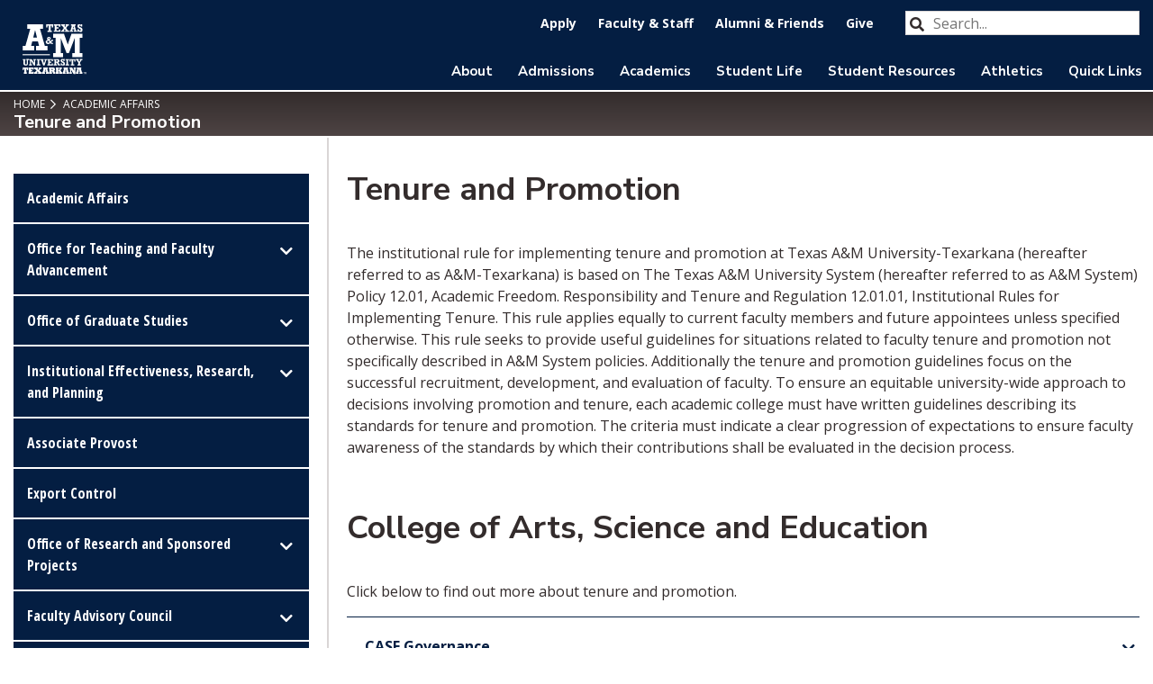

--- FILE ---
content_type: text/html; charset=UTF-8
request_url: https://tamut.edu/academic-affairs/tenure-and-promotion.html
body_size: 49190
content:
<!DOCTYPE html>
<html xmlns="http://www.w3.org/1999/xhtml" lang="en">
<head>
<meta charset="utf-8"/>
<title>Texas A&amp;M Texarkana | Tenure and Promotion</title>

<meta http-equiv="x-ua-compatible" content="ie=edge"/>
<meta name="viewport" content="width=device-width, initial-scale=1.0" />
<link href="/favicon.ico" rel="shortcut icon"/>
<link href="https://fonts.googleapis.com/css?family=Nunito+Sans:400,700,900&display=swap" rel="stylesheet"/>
<link href="https://fonts.googleapis.com/css?family=Open+Sans:400,700&display=swap" rel="stylesheet"/>
<link href="https://fonts.googleapis.com/css?family=Open+Sans+Condensed:300,700&display=swap" rel="stylesheet"/>

<link href="../assets/css/styles.css" rel="stylesheet"/>
<link href="../assets/css/additions.css" rel="stylesheet"/>
<link href="../assets/css/navy.css" rel="stylesheet"/><!-- Google tag (gtag.js) -->
<script async="" src="https://www.googletagmanager.com/gtag/js?id=G-M48WV9ZYMG" type="text/javascript">
</script>
<script type="text/javascript">
  window.dataLayer = window.dataLayer || [];
  function gtag(){dataLayer.push(arguments);}
  gtag('js', new Date());

  gtag('config', 'G-M48WV9ZYMG');
</script>
<!-- Google tag (gtag.js) -->
<script async="" src="https://www.googletagmanager.com/gtag/js?id=G-M48WV9ZYMG" type="text/javascript">
</script>
<script type="text/javascript">
  window.dataLayer = window.dataLayer || [];
  function gtag(){dataLayer.push(arguments);}
  gtag('js', new Date());

  gtag('config', 'G-M48WV9ZYMG');
</script>
<!--Google Tag Manager  -->
<!-- Google Tag Manager -->


<script>(function(w,d,s,l,i){w[l]=w[l]||[];w[l].push({'gtm.start':
new Date().getTime(),event:'gtm.js'});var f=d.getElementsByTagName(s)[0],
j=d.createElement(s),dl=l!='dataLayer'?'&l='+l:'';j.async=true;j.src=
'https://www.googletagmanager.com/gtm.js?id='+i+dl;f.parentNode.insertBefore(j,f);
})(window,document,'script','dataLayer','GTM-WCXFH3Q');</script>


<!-- End Google Tag Manager -->

</head>
<body>
    <!-- Google Tag Manager (noscript) -->
<noscript><iframe height="0" src="https://www.googletagmanager.com/ns.html?id=GTM-WCXFH3Q" style="display:none;visibility:hidden" width="0"></iframe></noscript>
<!-- End Google Tag Manager (noscript) -->
<a class="sr-only sr-only-focusable" href="#pagecontent" id="skippy"><span class="skiplink-text">SKIP TO PAGE CONTENT</span></a> 
<header class="header">
<div class="logo-wrap"><a class="logo" href="../index.html"> <img alt="TAMUT" src="../assets/images/logo.svg"/> </a></div>
<div class="mob-nav-wrap">
<div class="mob-nav"><a class="nav-trigger" href="#"><span aria-hidden="true"></span><span class="sr-only">Menu</span></a></div>
</div>
<div class="navigation">
<div class="main-nav-wrap">
<div class="nav-container"><div class="searchContainer">
<form action="../search/index.html">
    <label class="sr-only" for="searchBox">Search our website</label>
    <input class="searchBox" id="searchBox" name="q" placeholder="Search..." title="Type search term here" type="search"/>
    <i class="fa fa-search searchIcon"></i>
     <button class="sr-only">Submit</button>
    </form>
</div> <ul class="utility-nav">
<li><a href="https://tamut-4162.app451.sites.451.io/" rel="noopener" target="_blank" title="Apply to A&amp;M-Texarkana"> <span class="linktext">Apply</span> </a></li>
<li><a href="../administration/faculty-staff-info.html" title="Faculty and Staff">Faculty &amp; Staff</a></li>
<li><a href="../alumni/index.html" title="Alumni &amp; Friends Information">Alumni &amp; Friends</a></li>
<li><a href="../give/index.html" title="Give to TAMUT">Give</a></li>
</ul> <ul class="main-nav">
<li class="has-sub"><a href="../about/index.html" title="About TAMUT">About</a>
<ul class="submenu-nav">
<li><a href="../visit/index.html">Visit Us</a></li>
<li><a href="../administration/index.html">Administrative Offices</a></li>
<li><a href="index.html">Academic Affairs</a></li>
<li><a href="../business-office/index.html">Business Office</a></li>
<li><a href="../compliance/index.html">Compliance</a></li>
<li><a href="../administration/ehs/index.html">Environmental, Health and Safety</a></li>
<li><a href="../administration/human-resources/index.html">Human Resources</a></li>
<li><a href="../information-technology/index.html">Information Technology</a></li>
<li><a href="../about/mission.html">Mission Statement</a></li>
<li><a href="../compliance/rules-procedures.html">Rules and Procedures</a></li>
<li><a href="ier/accreditations/index.html">SACSCOC Accreditation</a></li>
<li><a href="../university-advancement/index.html">University Advancement</a></li>
<li><a href="../university-police/index.html">University Police Department</a></li>
</ul>
</li>
<li class="has-sub"><a href="../admissions/index.html" title="Admissions to TAMUT">Admissions</a>
<ul class="submenu-nav">
<li><a href="../enrollment-services/index.html">Enrollment Services</a></li>
<li><a href="../enrollment-services/financial-aid/index.html">Financial Aid</a></li>
<li><a href="../admissions/freshman/index.html">Freshman Admissions</a></li>
<li><a href="../admissions/graduate/index.html">Graduate Admissions</a></li>
<li><a href="../admissions/international/index.html">International Student Admissions</a></li>
<li><a href="../visit/meet-recruiters.html">Meet the Recruiters</a></li>
<li><a href="../enrollment-services/registrar/index.html">Registrar</a></li>
<li><a href="../admissions/returning/index.html">Returning Student Admissions</a></li>
<li><a href="../admissions/transfer/index.html">Transfer Student Admissions</a></li>
<li><a href="../enrollment-services/veterans-services/index.html">Veteran Services</a></li>
<li><a href="../partnerships/index.html">Partnerships</a></li>
<li><a href="../enrollment-services/scholarships/index.html" title="title">Scholarship Opportunities</a></li>
<li><a href="../soar/index.html">New Student Orientation</a></li>
</ul>
</li>
<li class="has-sub"><a href="../academic-programs/index.html" title="Academics Programs">Academics</a>
<ul class="submenu-nav">
<li><a href="../academics/academic-advising/index.html">Academic Advising</a></li>
<li><a href="index.html">Academic Affairs</a></li>
<li><a href="../enrollment-services/registrar/academic-calendar/index.html">Academic Calendar</a></li>
<li><a href="../academic-programs/index.html">Academic Programs</a></li>
<li><a href="../academic-programs/online.html">Online Academic Programs</a></li>
<li><a href="../ace-center/index.html" title="ACE Center"><span>ACE Center</span></a></li>
<li><a href="../certifications/index.html">Certifications</a></li>
<li><a href="../certificate-programs/index.html">Certificate Programs</a></li>
<li><a href="../academics/colleges-schools/index.html">Colleges and Schools</a></li>
<li><a href="../pece/index.html" title="School of Professional Education and Community Engagement">School of Professional Education and Community Engagement (PECE)</a></li>
<li><a href="../academics/colleges-schools/honors/index.html">Honors College</a></li>
<li><a href="../jfm-library/index.html">John F. Moss Library</a></li>
<li><a href="../academic-programs/pre-professional/index.html">Pre-Professional Programs</a></li>
<li><a href="../student-programs/place/index.html" title="title">Program for Learning &amp; Community Engagement (PLACE)</a></li>
<li><a href="../rellis/index.html">RELLIS Campus</a></li>
<li><a href="research/index.html">Research</a></li>
<li><a href="https://catalog.tamut.edu/" rel="noopener" target="_blank">TAMUT Catalog</a></li>
<li><a href="../testing-center/index.html">Testing Center</a></li>
</ul>
</li>
<li class="has-sub"><a href="../student-life/index.html">Student Life</a>
<ul class="submenu-nav">
<li><a href="../housing/index.html" title="Residence Life">Residence Life</a></li>
<li><a href="../patterson/rec-sports.html" title="Campus Rec">Campus Recreation</a></li>
<li><a href="../student-life/clubs-and-orgs/index.html">Clubs and Organizations</a></li>
<li><a href="../patterson/index.html">Patterson Student Center</a></li>
<li><a href="../student-affairs/index.html">Student Affairs</a></li>
<li><a href="../counseling/index.html">Student Counseling Services</a></li>
</ul>
</li>
<li class="has-sub"><a href="../student-programs/index.html" title="Resources for Students">Student Resources</a>
<ul class="submenu-nav">
<li><a href="../student-affairs/eagle-pantry.html">Charlotte Sharp Eagle Food Pantry</a></li>
<li><a href="../student-affairs/complaints.html">Complaints</a></li>
<li><a href="../counseling/index.html">Counseling Services</a></li>
<li><a href="../student-affairs/disability-services.html">Disability Services</a></li>
<li><a href="../eagle-book-bundle/index.html">Eagle Book Bundle</a></li>
<li><a href="https://tamut.bncollege.com/" rel="noopener" target="_blank">Eagle Bookstore</a></li>
<li><a href="../student-programs/eaglecares/index.html">EagleCARES</a></li>
<li><a href="../learning-center/index.html">Eagle Learning Center</a></li>
<li><a href="https://eagleeyemedia.org/" rel="noopener" target="_blank">EagleEye Newspaper</a></li>
<li><a href="https://tamut.presence.io/" rel="noopener" target="_blank">EagleSync</a></li>
<li><a href="../fye/index.html">First Year Experience</a></li>
<li><a href="../student-programs/navigate/index.html">Navigate for Students</a></li>
<li><a href="../student-programs/rrilh/index.html" title="title">Red River Innovation Lab</a></li>
<li><a href="../student-affairs/health-services.html">Student Health Services</a></li>
<li><a href="../tide/index.html">Technology Innovation and Digital Education (TIDE)</a></li>
<li><a href="../trio/index.html">TRIO Student Services</a></li>
<li><a href="../cfli/index.html">Center for Financial Literacy and Investment</a></li>
</ul>
</li>
<li class="has-sub"><a href="https://www.tamuteagles.com/landing/index">Athletics</a>
<ul class="submenu-nav">
<li><a href="https://www.tamuteagles.com/composite" title="title">Athletic Schedule</a></li>
<li><a href="https://www.tamuteagles.com/information/directory/index" rel="noopener" target="_blank" title="title">Athletics Staff</a></li>
</ul>
</li>
<li class="has-sub"><a href="#" title="TAMUT Quick Links">Quick Links</a>
<ul class="submenu-nav">
<li><a href="../enrollment-services/registrar/academic-calendar/index.html">Academic Calendar</a></li>
<li><a href="../information-technology/ace-mail.html">Ace Mail</a></li>
<li><a href="https://tamut.bncollege.com/" rel="noopener" target="_blank">Bookstore</a></li>
<li><a href="https://vidm.tamut.edu:443/SAAS/API/1.0/GET/apps/launch/app/c8133c43-2cdf-4f2a-9268-9045933074d8" rel="noopener" target="_blank">Canvas</a></li>
<li><a href="https://catalog.tamut.edu/" rel="noopener" target="_blank">Catalog</a></li>
<li><a href="../enrollment-services/registrar/student-information/current-schedule.html">Current Schedule</a></li>
<li><a href="https://vidm.tamut.edu/catalog-portal/ui?isOnPremise=true&amp;isMobile=false&amp;userId=11037#/catalog" rel="noopener" target="_blank">Digital Backpack</a></li>
<li><a href="https://www.tamut.edu/directory/index.html">Directory</a></li>
<li><a href="../jfm-library/index.html">John F. Moss Library</a></li>
<li><a href="https://login.microsoftonline.com/common/oauth2/authorize?client_id=00000002-0000-0ff1-ce00-000000000000&amp;redirect_uri=https%3a%2f%2foutlook.office.com%2fowa%2f&amp;resource=00000002-0000-0ff1-ce00-000000000000&amp;response_mode=form_post&amp;response_type=code+id_token&amp;scope=openid&amp;msafed=1&amp;msaredir=1&amp;client-request-id=35437aee-5285-f401-c337-95865629009c&amp;protectedtoken=true&amp;claims=%7b%22id_token%22%3a%7b%22xms_cc%22%3a%7b%22values%22%3a%5b%22CP1%22%5d%7d%7d%7d&amp;nonce=638246883011864426.af262c4d-047f-4682-abcb-9797b3ec77a3&amp;state=DYsxEoAwCMCons_BtsABfQ6tujr6fRmSJZcCAHuyJaWlwJSdRN259e4qQnrGQ0pLLmxiD2YkjLkmDhs2-V5mwSXfo75f1B8" rel="noopener" target="_blank">Outlook Email</a></li>
<li><a href="../business-office/index.html">Pay Your Tuition</a></li>
<li><a href="https://tamut.edu/tuition/" rel="noopener" target="_blank">Tuition Calculator</a></li>
<li><a href="https://banssbtexp.tamut.edu/texp/twbkwbis.P_WWWLogin" rel="noopener" target="_blank" title="title">Web for Students</a></li>
</ul>
</li>
</ul></div>
</div>
</div>
</header>
 <main> 
<a id="pagecontent"></a> 
<div class="pagetitle">
<div class="inner-container">



	<ul class="breadcrumbs">
					
						
	
																																																																																																																																																																																																																																																				<li><a href="../index.html" title="">Home</a></li>
																		
							
	
											 		
							
	
												
							
	
												
							
	
												
							
	
											 		
							
	
												
							
	
												
							
	
												
							
	
												
							
	
												
							
	
												
							
	
											 		
							
	
												
							
	
												
							
	
												
							
	
												
							
	
												
							
	
												
							
	
												
							
	
											 		
							
	
												
							
	
												
							
	
												
							
	
												
							
	
												
							
	
												
							
	
											 		
							
	
											 		
							
	
												
							
	
												
							
	
												
							
	
												
							
	
												
							
	
											 		
							
	
												
							
	
												
							
	
												
							
	
												
							
	
												
							
	
												
							
	
												
							
	
												
							
	
												
							
	
												
							
	
												
							
	
												
						
	
																																																																																	<li><a href="index.html" title="">            Academic Affairs
    </a></li>
																		
							
	
												
							
	
												
							
	
												
							
	
											 		
							
	
												
							
	
												
							
	
												
							
	
												
							
	
												
						
	
																									 		
							
	
											 		
							
	
												
							
	
												
							
	
												
							
	
																		
							
	
												
							
	
												
							
	
												
							
	
												
							
	
												
							
	
												
							
	
												
							
	
											 		
							
	
												
							
	
												
							
	
											 		
							
	
												
							
	
												
							
	
												
							
	
												
							
	
											 		
							
	
												
							
	
												
							
	
								</ul>
 
<h1>Tenure and Promotion</h1>
</div>
</div>
<div class="page-content">
<div class="page-inner">




























                <div class="sidebar">
                  
			


    
  

																																									<div class="mob-sb-nav-trigger">
		 				<a class="sb-nav-trigger" href="#">Menu<span aria-hidden="true"></span></a>
	</div>
	<ul class="sidebar-nav">
			
							<li><a href="index.html">Academic Affairs</a></li>
									        		    		
    		    		    		
    		    			    				
    				    						    				    					    				    					    						    						    									    																								              					    					                                                                        <li class="sidebar-has-sub ">
                    <a href="otafa/index.html" target="_top">Office for Teaching and Faculty Advancement</a>
                    <ul class="submenu-nav">
                                        			        		    		
    		    		    		
    		    			    		    	    		    		
    		    		    		
    		    			    		    	    		    		
    		    		    		
    		    			    				    						    				    					<li><a href="otafa/workshops-professional-development.html">Workshops and Professional Development</a></li>
    				    			    		    	    		    		
    		    		    		
    		    			    				    						    				    					<li><a href="otafa/awards.html">Faculty Awards and Recognitions</a></li>
    				    			    		    	    	                    </ul>
                  </li>
                                  				    			    		    	    		    		
    		    		    		
    		    			    				
    				    						    				    					    				    					    				    					    				    					    				    					    				    					    				    					    				    					    				    					    						    						    									    																																																	              					    					                                                                        <li class="sidebar-has-sub ">
                    <a href="gradauate-studies-office/index.html" target="_top">Office of Graduate Studies</a>
                    <ul class="submenu-nav">
                                        			        		    		
    		    		    		
    		    			    		    	    		    		
    		    		    		
    		    			    		    	    		    		
    		    		    		
    		    			    				    						    				    					<li><a href="gradauate-studies-office/policies.html">Graduate Policies, Procedures and Guidelines</a></li>
    				    			    		    	    		    		
    		    		    		
    		    	    		    		
    		    		    		
    		    			    		    	    		    		
    		    		    		
    		    			    				    						    				    					<li><a href="gradauate-studies-office/news.html">News</a></li>
    				    			    		    	    		    		
    		    		    		
    		    			    				    						    				    					<li><a href="gradauate-studies-office/graduate-interest-form.html">Graduate Studies Interest Form</a></li>
    				    			    		    	    		    		
    		    		    		
    		    			    				    						    				    					<li><a href="gradauate-studies-office/staff.html">Graduate Studies Staff</a></li>
    				    			    		    	    		    		
    		    		    		
    		    			    		    	    	                    </ul>
                  </li>
                                  				    			    		    	    		    		
    		    		    		
    		    			    				
    				    						    				    					    				    					    				    					    				    					    				    					    				    					    				    					    				    					    						    						    									    																																																																							              					    					                                                                        <li class="sidebar-has-sub ">
                    <a href="ier/index.html" target="_top">Institutional Effectiveness, Research, and Planning</a>
                    <ul class="submenu-nav">
                                        			        		    		
    		    		    		
    		    			    		    	    		    		
    		    		    		
    		    			    		    	    		    		
    		    		    		
    		    			    		    	    		    		
    		    		    		
    		    			    		    	    		    		
    		    		    		
    		    			    		    	    		    		
    		    		    		
    		    			    		    	    		    		
    		    		    		
    		    			    		    	    		    		
    		    		    		
    		    			    		    	    		    		
    		    		    		
    		    			    				
    				    						    				    					    				    					    				    					    						    						    									    													              					    					                                                                        <li>
                    <a href="ier/accreditations/index.html" target="_top">Accreditations</a>
                    <ul class="submenu-nav">
                                        			        		    		
    		    		    		
    		    			    				
    				    						    				    					    				    					    						    						    									    																																													              					    					                                                                        <li>
                    <a href="ier/accreditations/sacscoc/index.html" target="_top">Southern Association of Colleges and Schools Commission on Colleges (SACSCOC)</a>
                    <ul class="submenu-nav">
                                        			        		    		
    		    		    		
    		    			    				    						    				    					<li><a href="ier/accreditations/sacscoc/aefis.html">AEFIS</a></li>
    				    			    		    	    		    		
    		    		    		
    		    			    		    	    		    		
    		    		    		
    		    			    				    						    				    					<li><a href="ier/accreditations/sacscoc/compliance-certification.html">Compliance Certification</a></li>
    				    			    		    	    		    		
    		    		    		
    		    			    				    						    				    					<li><a href="ier/accreditations/sacscoc/priciples.html">Principles of Accreditation</a></li>
    				    			    		    	    		    		
    		    		    		
    		    			    				    						    				    					<li><a href="ier/accreditations/sacscoc/qep.html">Quality Enhancement Plan</a></li>
    				    			    		    	    		    		
    		    		    		
    		    			    				    						    				    					<li><a href="ier/accreditations/sacscoc/timeline.html">Timeline</a></li>
    				    			    		    	    	                    </ul>
                  </li>
                                  				    			    		    	    		    		
    		    		    		
    		    			    		    	    		    		
    		    		    		
    		    			    		    	    	                    </ul>
                  </li>
                                  				    			    		    	    		    		
    		    		    		
    		    			    				    						    				    					<li><a href="ier/request-data.html">Request Data</a></li>
    				    			    		    	    		    		
    		    		    		
    		    			    				    						    				    					<li><a href="ier/university-resources.html">University Resources</a></li>
    				    			    		    	    		    		
    		    		    		
    		    			    				    						    				    					<li><a href="ier/faculty-credentialing.html">Faculty Credentialing</a></li>
    				    			    		    	    		    		
    		    		    		
    		    			    				    						    				    					<li><a href="ier/course-instructor-evaluations.html">Course and Instructor Evaluations</a></li>
    				    			    		    	    		    		
    		    		    		
    		    			    				    						    				    					<li><a href="ier/staff.html">IERP Staff</a></li>
    				    			    		    	    	                    </ul>
                  </li>
                                  				    			    		    	    		    		
    		    		    		
    		    			    				
    				    						    				    					    						    						    									    					              					    					                                                    <li class=""><a href="associate-provost/index.html">Associate Provost</a></li>
                                  				    			    		    	    		    		
    		    		    		
    		    			    						    				<li><a href="https://tamut.edu/export-control/index.html" target="_blank">Export Control</a></li>
    			    		    	    		    		
    		    		    		
    		    			    				
    				    						    				    					    				    					    				    					    						    						    									    																																																											              					    					                                                                        <li class="sidebar-has-sub ">
                    <a href="orsp/index.html" target="_top">Office of Research and Sponsored Projects</a>
                    <ul class="submenu-nav">
                                        			        		    		
    		    		    		
    		    			    		    	    		    		
    		    		    		
    		    			    		    	    		    		
    		    		    		
    		    			    		    	    		    		
    		    		    		
    		    			    				    						    				    					<li><a href="orsp/fact-sheet.html">Institutional Fact Sheet</a></li>
    				    			    		    	    		    		
    		    		    		
    		    			    				    						    				    					<li><a href="orsp/grants.html">Grant Opportunities</a></li>
    				    			    		    	    		    		
    		    		    		
    		    			    				    						    				    					<li><a href="orsp/research-checklist.html">Research Proposal Checklist</a></li>
    				    			    		    	    		    		
    		    		    		
    		    			    				    						    				    					<li><a href="orsp/policies.html">Compliance Policies</a></li>
    				    			    		    	    		    		
    		    		    		
    		    			    				    						    				    					<li><a href="orsp/resources.html">OSRP Resources</a></li>
    				    			    		    	    		    		
    		    		    		
    		    			    				    						    				    					<li><a href="orsp/staff.html">Staff</a></li>
    				    			    		    	    	                    </ul>
                  </li>
                                  				    			    		    	    		    		
    		    		    		
    		    			    				
    				    						    				    					    				    					    				    					    				    					    						    						    									    																									              					    					                                                                        <li class="sidebar-has-sub ">
                    <a href="faculty-advisory-council/index.html" target="_top">Faculty Advisory Council</a>
                    <ul class="submenu-nav">
                                        			        		    		
    		    		    		
    		    			    		    	    		    		
    		    		    		
    		    			    		    	    		    		
    		    		    		
    		    			    		    	    		    		
    		    		    		
    		    			    		    	    		    		
    		    		    		
    		    			    				    						    				    					<li><a href="faculty-advisory-council/members.html">Faculty Advisory Council Members</a></li>
    				    			    		    	    		    		
    		    		    		
    		    	    	                    </ul>
                  </li>
                                  				    			    		    	    		    		
    		    		    		
    		    			    		    	    		    		
    		    		    		
    		    			    				    						    				    					<li><a href="faculty-forms.html">Faculty Forms &amp; Resources</a></li>
    				    			    		    	    		    		
    		    		    		
    		    			    				    						    				    					<li class="active"><a href="tenure-and-promotion.html">Tenure and Promotion</a></li>
    				    			    		    	    		    		
    		    		    		
    		    			    		    	    		    		
    		    		    		
    		    			    		    	    		    		
    		    		    		
    		    			    				
    				    						    				    					    				    					    						    						    									    																																								              					    					                                                                        <li class="sidebar-has-sub ">
                    <a href="international-studies/index.html" target="_top">International Studies Office</a>
                    <ul class="submenu-nav">
                                        			        		    		
    		    		    		
    		    			    		    	    		    		
    		    		    		
    		    			    		    	    		    		
    		    		    		
    		    			    				    						    				    					<li><a href="international-studies/partnerships.html">International Partnerships</a></li>
    				    			    		    	    		    		
    		    		    		
    		    			    				    						    				    					<li><a href="international-studies/international-summer-internship.html">International Summer Internship Program</a></li>
    				    			    		    	    		    		
    		    		    		
    		    			    				    						    				    					<li><a href="international-studies/study-abroad.html">Study Abroad Opportunities</a></li>
    				    			    		    	    		    		
    		    		    		
    		    			    				    						    				    					<li><a href="international-studies/staff.html">Staff</a></li>
    				    			    		    	    	                    </ul>
                  </li>
                                  				    			    		    	    		    		
    		    		    		
    		    			    				
    				    						    				    					    				    					    				    					    				    					    				    					    						    						    									    																								              					    					                                                                        <li class="sidebar-has-sub ">
                    <a href="research/index.html" target="_top">Research</a>
                    <ul class="submenu-nav">
                                        			        		    		
    		    		    		
    		    			    		    	    		    		
    		    		    		
    		    			    		    	    		    		
    		    		    		
    		    			    				
    				    						    				    					    				    					    				    					    				    					    				    					    				    					    				    					    				    					    				    					    				    					    						    						    									    																																																							              					    					                                                                        <li>
                    <a href="research/irb/index.html" target="_top">Institutional Review Board (IRB)</a>
                    <ul class="submenu-nav">
                                        			        		    		
    		    		    		
    		    			    		    	    		    		
    		    		    		
    		    			    				    						    				    					<li><a href="research/irb/application.html">Submission</a></li>
    				    			    		    	    		    		
    		    		    		
    		    			    				    						    				    					<li><a href="research/irb/training.html">IRB Training</a></li>
    				    			    		    	    		    		
    		    		    		
    		    			    				    						    				    					<li><a href="research/irb/guidance.html">IRB Guidance</a></li>
    				    			    		    	    		    		
    		    		    		
    		    			    						    				<li><a href="https://www.tamut.edu/academic-affairs/research/irb/files/tamut-irb-sop.pdf" target="_blank">Standard Operating Procedures</a></li>
    			    		    	    		    		
    		    		    		
    		    			    				    						    				    					<li><a href="research/irb/members.html">IRB Members</a></li>
    				    			    		    	    		    		
    		    		    		
    		    	    		    		
    		    		    		
    		    	    		    		
    		    		    		
    		    	    		    		
    		    		    		
    		    			    		    	    		    		
    		    		    		
    		    			    		    	    	                    </ul>
                  </li>
                                  				    			    		    	    		    		
    		    		    		
    		    			    				    						    				    					<li><a href="research/fred.html">Faculty Research Enhancement and Professional Development (FRED Committee)</a></li>
    				    			    		    	    		    		
    		    		    		
    		    			    		    	    	                    </ul>
                  </li>
                                  				    			    		    	    		    		
    		    		    		
    		    			    				    						    				    					<li><a href="authorized-programs.html">Authorized Degree Programs</a></li>
    				    			    		    	    			</ul>		
	

                          <div class="sidebar-social">
                                <ul>
                                    <li>
                                        <a aria-label="TAMUT on Facebook" href="https://www.facebook.com/TAMUT.edu" target="_blank">
                                        <i class="fab fa-facebook-f utsa-social-circle"><span class="sr-only">Facebook</span></i>
                                        </a>
                                    </li>
                                    <li>
                                        <a aria-label="TAMUT on Twitter" href="https://twitter.com/TAMUTexarkana" target="_blank">
                                        <i class="fab fa-twitter utsa-social-circle"><span class="sr-only">Twitter</span></i>
                                        </a>
                                    </li>
                                    <li>
                                        <a aria-label="TAMUT on YouTube" href="https://www.youtube.com/user/TamuTTube" target="_blank">
                                        <i class="fab fa-youtube utsa-social-circle"><span class="sr-only">YouTube</span></i>
                                        </a>
                                    </li>
                                    <!--<li>
                                        <a aria-label="TAMUT on LinkedIn" href="#" target="_blank">
                                        <i class="fab fa-linkedin utsa-social-circle"><span class="sr-only">LinkedIn</span></i>
                                        </a>
                                    </li>-->
                                    <li>
                                        <a aria-label="TAMUT on Instagram" href="https://www.instagram.com/tamutexarkana/?hl=en" target="_blank">
                                        <i class="fab fa-instagram utsa-social-circle"><span class="sr-only">Instagram</span></i>
                                        </a>
                                    </li>
                                </ul>
                            </div>                				      </div>
        <div class="content-area">
    
  

  												
		
					      
          						
		
				    	<div class="slab  margin-bottom">
    			
						
											  
                                  
  
	  
			
										
																		
		
				
		
													
		
						    
        		
																								<h2>Tenure and Promotion</h2>
		
	<div class="html-content"><p>The institutional rule for implementing tenure and promotion at Texas A&amp;M University-Texarkana (hereafter referred to as A&amp;M-Texarkana) is based on The Texas A&amp;M University System (hereafter referred to as A&amp;M System) Policy 12.01, Academic Freedom. Responsibility and Tenure and Regulation 12.01.01, Institutional Rules for Implementing Tenure. This rule applies equally to current faculty members and future appointees unless specified otherwise. This rule seeks to provide useful guidelines for situations related to faculty tenure and promotion not specifically described in A&amp;M System policies. Additionally the tenure and promotion guidelines focus on the successful recruitment, development, and evaluation of faculty. To ensure an equitable university-wide approach to decisions involving promotion and tenure, each academic college must have written guidelines describing its standards for tenure and promotion. The criteria must indicate a clear progression of expectations to ensure faculty awareness of the standards by which their contributions shall be evaluated in the decision process.</p></div>
	    			</div>
	  															
		
					      
          				
		
					  	<div class="slab  margin-top margin-bottom">
					
						    <div class="full-container">
	  	
						
											  
                                  
  
	  
			
										
																		
		
				
		
													
		
						    
        		
																																		<h2>College of Arts, Science and Education</h2>
				<p>Click below to find out more about tenure and promotion.</p>
				  <div class="js-accordion" id="accordion_0">
						
						
																	
														  
                                  
  
	  
			
										
																		
		
				
		
													
		
						    
        		
																																								
              <div class="js-accordion__panel">
                    <h3 class="js-accordion__header sr-only">
          CASE Governance
        </h3>
              <p><ul>
<li><a href="../compliance/rules/12-01-01-h1.pdf" rel="noopener" target="_blank">UR 12.01.01.H1</a>,<span>&#160;</span><em>Tenure and Promotion</em></li>
<li><a href="../compliance/rules/12-01-99-h1.pdf" rel="noopener" target="_blank">UR 12.01.99.H1</a>,<span>&#160;</span><em>Extension of the Tenure Probationary Period</em></li>
<li><a href="../compliance/rules/12-01-99-h1-04.pdf" rel="noopener" target="_blank">UP 12.01.99.H1.04</a>,<span>&#160;</span><em>Committee on Academic Freedom, Responsibility, and Tenure (CAFRT) Hearings</em></li>
<li><a href="../compliance/rules/12-06-99-h1.pdf" rel="noopener" target="_blank">UR 12.06.99.01</a>,<span>&#160;</span><em>Post Tenure Review of Faculty and Teaching Effectiveness</em></li>
</ul>
<p><a class="long-button-alt" href="files/case_tandp-guidelines.pdf" rel="noopener" target="_blank">CASE Guidelines for Tenure, Promotion, and Pre-Tenure Review</a></p>
<p><a href="files/case-guidelines-for-ntt-promotion.pdf" rel="noopener" target="_blank"><span>CASE Guidelines for Non-Tenure-Track Promotion</span></a></p></p>
			</div>
			</div>
				</div>
			</div>
	    
  <script>
  setTimeout( function() {
      $('#accordion_0').accordion({
        multiselectable : false
      });
  }, 1000);
  </script>
  														
		
					      
          				
		
					  	<div class="slab  margin-top margin-bottom">
					
						    <div class="full-container">
	  	
						
											  
                                  
  
	  
			
										
																		
		
				
		
													
		
						    
        		
																																		<h2>College of Business, Engineering and Technology</h2>
				<p>Click below to find out more about tenure and promotion.</p>
				  <div class="js-accordion" id="accordion_1">
						
						
																	
														  
                                  
  
	  
			
										
																		
		
				
		
													
		
						    
        		
																																			
              <div class="js-accordion__panel">
                    <h3 class="js-accordion__header sr-only">
          CBET Governance
        </h3>
              <p>Faculty evaluation, promotion, and reward structures are implemented institution wide.&#160; The College of Business, Engineering and Technology utilizes these established processes to evaluate, promote and reward the faculty.&#160; These procedures are documented in various procedures.&#160; The process starts with the review process.&#160; This procedure is documented in the following procedure:</p>
<table border="0" cellpadding="0" cellspacing="0" summary="Rules and Procedures Table">
<tbody>
<tr>
<td width="200">
<p>Procedure</p>
</td>
<td valign="top" width="200">
<p><a href="../compliance/rules/12-01-99-h1-03.pdf" rel="noopener" target="_blank"><strong>1</strong><strong>2.01.99.H1.03</strong></a></p>
<p>&#160;</p>
</td>
<td width="1000">
<p>Faculty Performance Review</p>
</td>
</tr>
</tbody>
</table>
<p>A faculty member&#8217;s continued progression is then measured in a peer review format documented in the procedure for promotion and tenure.&#160; This procedure is seen in the following procedure:</p>
<table border="0" cellpadding="0" cellspacing="0" summary="Rules and Procedures Table">
<tbody>
<tr>
<td width="200">
<p>Procedure</p>
</td>
<td valign="top" width="200">
<p><a href="../compliance/rules/12-01-01-h1.pdf" rel="noopener" target="_blank"><strong>12.01.01.H1</strong></a></p>
<p>&#160;</p>
</td>
<td width="1000">
<p>Tenure and Promotion</p>
</td>
</tr>
</tbody>
</table>
<p>Over the course of a faculty member&#8217;s career, a post tenure review process is in place to continue to evaluate a faculty member&#8217;s contributions.&#160; This process is documented in the following procedure:</p>
<table border="0" cellpadding="0" cellspacing="0" summary="Rules and Procedures Table">
<tbody>
<tr>
<td width="200">
<p>Rule</p>
</td>
<td valign="top" width="200">
<p><a href="../compliance/rules/12-06-99-h1.pdf" rel="noopener" target="_blank"><strong>12.06.99</strong><strong>.</strong><strong>01</strong></a></p>
<p>&#160;</p>
</td>
<td width="1000">
<p>Post&#160;Tenure Review of Faculty and Teaching Effectiveness</p>
</td>
</tr>
</tbody>
</table>
<p>A number of other procedures are in place to support faculty in their continued professional progression and development.&#160; A short list of these procedures includes the following:</p>
<table border="0" cellpadding="0" cellspacing="0" summary="Rules and Procedures Table">
<tbody>
<tr>
<td width="109">
<p>Rule</p>
</td>
<td valign="top" width="135">
<p><a href="../compliance/rules/12-01-99-h1.pdf" rel="noopener" target="_blank"><strong>12.01.99.H1</strong></a></p>
<p>&#160;</p>
</td>
<td width="380">
<p>Extension of the Tenure Probationary Period</p>
</td>
</tr>
<tr>
<td width="109">
<p>Rule</p>
</td>
<td valign="top" width="135">
<p><a href="../compliance/rules/12-01-99-h2.pdf" rel="noopener" target="_blank"><strong>12.01.99.H2</strong></a></p>
<p>&#160;</p>
</td>
<td width="380">
<p>Academic&#160;Freedom &amp; Responsibility</p>
</td>
</tr>
<tr>
<td width="109">
<p>Procedure</p>
</td>
<td valign="top" width="135">
<p><a href="../compliance/rules/12-01-99-h1-04.pdf" rel="noopener" target="_blank">12.01.99.H1.04</a></p>
<p>&#160;</p>
</td>
<td width="380">
<p>Committee on Academic Freedom, Responsibility, and Tenure (CAFRT)&#160;Hearings</p>
</td>
</tr>
<tr>
<td width="109">
<p>Rule</p>
</td>
<td valign="top" width="135">
<p><a href="../compliance/rules/12-03-99-h1.pdf" rel="noopener" target="_blank">12.03.99.H1</a></p>
<p>&#160;</p>
</td>
<td width="380">
<p>Faculty&#160;Academic Workload and Reporting Requirements</p>
</td>
</tr>
<tr>
<td width="109">
<p>Procedure</p>
</td>
<td valign="top" width="135">
<p><a href="../compliance/rules/12-99-01-h0-01.pdf" rel="noopener" target="_blank">12.99.01.H0.01</a></p>
<p>&#160;</p>
</td>
<td width="380">
<p>Faculty Development Leave</p>
</td>
</tr>
</tbody>
</table>
<p>Each of these procedures is in line with the college&#8217;s mission to support the faculty in their efforts to grow and develop in their proficiency.&#160; Each of the elements of this review process contributes toward defining expectations and responsibilities for the faculty.&#160; The expectations for the faculty are that 100% of the tenure/tenure-track faculty is engaged in the process.&#160; The impact for the faculty is that they strive for continued growth and development throughout their careers.</p>
<p><a class="long-button-alt" href="files/cbet-tandp-guidelines.pdf" rel="noopener" target="_blank">CBET Tenure and Promotion Guidelines (Effective 2019)</a></p>
			</div>
			</div>
				</div>
			</div>
	    
  <script>
  setTimeout( function() {
      $('#accordion_1').accordion({
        multiselectable : false
      });
  }, 1000);
  </script>
  														
		
					      
           						
		
					  	<div class="slab  margin-top margin-bottom">
    			
						
											  
                                  
  
	  
			
										
																		
		
				
		
													
		
						    
        		
																								<h2>Annual Faculty Performance Evaluation</h2>
		
	<div class="html-content"><ul>
<li><a href="files/guidance-completing-faculty-performance-evaluations.pdf" rel="noopener" target="_blank">Guidance for Completing &amp; Routing Faculty Performance Evaluations</a></li>
<li><a href="files/faculty-evaluation-supporting-document.pdf" rel="noopener" target="_blank">Faculty Evaluation Supporting Document</a></li>
<li><a href="files/faculty-annual-performance-review_fillable.docx" rel="noopener" target="_blank">Faculty Annual Performance Evaluation form (download)</a></li>
<li><a href="../compliance/rules/12-01-99-h1-03.pdf" rel="noopener" target="_blank">UP 12.01.99.H1.03</a>,<span>&#160;</span><em>Faculty Performance Review</em><span>&#160;</span>(university procedure)</li>
<li><a href="../compliance/rules/12-06-99-h1.pdf" rel="noopener" target="_blank">UR 12.06.99.01</a>,<span>&#160;</span><em>Post Tenure Review of Faculty and Teaching Effectiveness</em></li>
</ul></div>
	    			</div>
	  				  <div class="slab margin-top margin-bottom">
    <div class="inner-container">
      <main_content/>
    </div>
  </div>
      </div>  	    









</div>













                                  
												                          
</div>
 </main> 
<footer>
<div class="inner">
<div class="top">
<div class="logo"><img alt="TAMUT" src="../assets/images/logo_footer.svg"/> 
<div class="social-icons"><ul>
    <li>
        <a aria-label="TAMUT on Facebook" href="https://www.facebook.com/TAMUT.edu">
            <i class="fab fa-facebook-f utsa-social-circle"><span class="sr-only">Facebook</span></i>
        </a>
    </li>
    <li>
        <a aria-label="TAMUT on Twitter" href="https://twitter.com/i/flow/login?redirect_after_login=%2Ftamutexarkana">
            <i class="fab fa-twitter utsa-social-circle"><span class="sr-only">Twitter</span></i>
        </a>
    </li>
    <li>
        <a aria-label="TAMUT on YouTube" href="https://www.youtube.com/user/TamuTTube">
            <i class="fab fa-youtube utsa-social-circle"><span class="sr-only">YouTube</span></i>
        </a>
    </li>
    <!--<li>
        <a aria-label="TAMUT on LinkedIn" href="#">
            <i class="fab fa-linkedin utsa-social-circle"><span
                    class="sr-only">LinkedIn</span></i>
        </a>
    </li>-->
    <li>
        <a aria-label="TAMUT on Instagram" href="https://www.instagram.com/tamutexarkana/?hl=en">
            <i class="fab fa-instagram utsa-social-circle"><span class="sr-only">Instagram</span></i>
        </a>
    </li>
</ul></div>
</div>
<div class="links"><ul>
<li><strong>7101 University Avenue</strong></li>
<li><strong>Texarkana, Texas 75503</strong></li>
<li><strong>Phone: (903) 223-3000</strong></li>
<li>&#160;</li>
<li><strong><a href="../administration/human-resources/employment/index.html">Employment Opportunities</a></strong></li>
<li><a href="../sitemap.html"><strong>A-Z Index</strong></a></li>
<li><a href="../administration/accessibility/index.html">Accessibility</a></li>
<li><a href="ier/accreditations/index.html">Accreditation</a></li>
<li><a href="../administration/compact-tx.html">Compact with Texans</a></li>
<li><a href="../counseling/index.html">Counseling Center</a></li>
<li><a href="https://empoweru.tamus.edu/" rel="noopener" target="_blank">EmpowerU</a></li>
<li><a href="../administration/legal-notice.html">Legal Notice</a></li>
<li><a href="https://apps.highered.texas.gov/resumes/" rel="noopener" target="_blank">Online Institutional Resumes</a></li>
<li><a href="../administration/privacy-statement.html">Privacy Statement</a></li>
<li><a href="../compliance/open-records.html">Public Information/Open Records</a></li>
<li><a href="https://secure.ethicspoint.com/domain/media/en/gui/19681/index.html" rel="noopener" target="_blank">Risk, Fraud &amp; Misconduct Hotline Texas A&amp;M University System</a></li>
<li><a href="https://www.texas.gov/" rel="noopener" target="_blank">State of Texas</a></li>
<li><a href="https://dir.texas.gov/site-policies?id=14" rel="noopener" target="_blank">Statewide Link Policies</a></li>
<li><a href="https://www.tsl.texas.gov/trail/index.html" rel="noopener" target="_blank">Statewide Search</a></li>
<li><a href="https://assets.system.tamus.edu/files/budgets-acct/pdf/TAMUS_Contract_Mgmt_Handbook.pdf" rel="noopener" target="_blank">TAMUS Contract Management Handbook</a></li>
<li><a href="https://txcrews.org/" rel="noopener" target="_blank">Texas CREWS</a></li>
<li><a href="https://gov.texas.gov/organization/hsgd" rel="noopener" target="_blank">Texas Homeland Security</a></li>
<li><a href="https://veterans.portal.texas.gov/" rel="noopener" target="_blank">Texas Veterans Portal</a></li>
<li><a href="../title-ix/index.html">Title IX</a></li>
<li><a href="../university-advancement/marketing/licensing-trademarks.html">Trademarks</a></li>
</ul></div>
</div>
<div class="bottom">
<div class="location">© Texas A&amp;M University Texarkana | All Rights Reserved</div>
</div>
</div>
</footer>
<script src="../assets/js/scripts.min.js"></script>
</body>
</html>

--- FILE ---
content_type: text/css
request_url: https://tamut.edu/assets/css/styles.css
body_size: 478197
content:
@charset "UTF-8";/*!
 * Bootstrap v4.3.1 (https://getbootstrap.com/)
 * Copyright 2011-2019 The Bootstrap Authors
 * Copyright 2011-2019 Twitter, Inc.
 * Licensed under MIT (https://github.com/twbs/bootstrap/blob/master/LICENSE)
 */:root{--blue:#007bff;--indigo:#6610f2;--purple:#6f42c1;--pink:#e83e8c;--red:#dc3545;--orange:#fd7e14;--yellow:#ffc107;--green:#28a745;--teal:#20c997;--cyan:#17a2b8;--white:#fff;--gray:#6c757d;--gray-dark:#343a40;--primary:#007bff;--secondary:#6c757d;--success:#28a745;--info:#17a2b8;--warning:#ffc107;--danger:#dc3545;--light:#f8f9fa;--dark:#343a40;--breakpoint-xs:0;--breakpoint-sm:576px;--breakpoint-md:768px;--breakpoint-lg:992px;--breakpoint-xl:1200px;--font-family-sans-serif:-apple-system,BlinkMacSystemFont,"Segoe UI",Roboto,"Helvetica Neue",Arial,"Noto Sans",sans-serif,"Apple Color Emoji","Segoe UI Emoji","Segoe UI Symbol","Noto Color Emoji";--font-family-monospace:SFMono-Regular,Menlo,Monaco,Consolas,"Liberation Mono","Courier New",monospace}*,::after,::before{box-sizing:border-box}html{font-family:sans-serif;line-height:1.15;-webkit-text-size-adjust:100%;-webkit-tap-highlight-color:transparent}article,aside,figcaption,figure,footer,header,hgroup,main,nav,section{display:block}body{margin:0;font-family:-apple-system,BlinkMacSystemFont,"Segoe UI",Roboto,"Helvetica Neue",Arial,"Noto Sans",sans-serif,"Apple Color Emoji","Segoe UI Emoji","Segoe UI Symbol","Noto Color Emoji";font-size:1rem;font-weight:400;line-height:1.5;color:#212529;text-align:left;background-color:#fff}[tabindex="-1"]:focus{outline:0!important}hr{box-sizing:content-box;height:0;overflow:visible}h1,h2,h3,h4,h5,h6{margin-top:0;margin-bottom:.5rem}p{margin-top:0;margin-bottom:1rem;line-height:1.5rem;}abbr[data-original-title],abbr[title]{text-decoration:underline;-webkit-text-decoration:underline dotted;text-decoration:underline dotted;cursor:help;border-bottom:0;-webkit-text-decoration-skip-ink:none;text-decoration-skip-ink:none}address{margin-bottom:1rem;font-style:normal;line-height:inherit}dl,ol,ul{margin-top:0;margin-bottom:1rem}ol ol,ol ul,ul ol,ul ul{margin-bottom:0}dt{font-weight:700}dd{margin-bottom:.5rem;margin-left:0}blockquote{margin:0 0 1rem}b,strong{font-weight:bolder}small{font-size:80%}sub,sup{position:relative;font-size:75%;line-height:0;vertical-align:baseline}sub{bottom:-.25em}sup{top:-.5em}a{color:#007bff;text-decoration:none;background-color:transparent}a:hover{color:#0056b3;text-decoration:underline}a:not([href]):not([tabindex]){color:inherit;text-decoration:none}a:not([href]):not([tabindex]):focus,a:not([href]):not([tabindex]):hover{color:inherit;text-decoration:none}a:not([href]):not([tabindex]):focus{outline:0}code,kbd,pre,samp{font-family:SFMono-Regular,Menlo,Monaco,Consolas,"Liberation Mono","Courier New",monospace;font-size:1em}pre{margin-top:0;margin-bottom:1rem;overflow:auto}figure{margin:0 0 1rem}img{vertical-align:middle;border-style:none}svg{overflow:hidden;vertical-align:middle}table{border-collapse:collapse}caption{padding-top:.75rem;padding-bottom:.75rem;color:#6c757d;text-align:left;caption-side:bottom}th{text-align:inherit}label{display:inline-block;margin-bottom:.5rem}button{border-radius:0}button:focus{outline:1px dotted;outline:5px auto -webkit-focus-ring-color}button,input,optgroup,select,textarea{margin:0;font-family:inherit;font-size:inherit;line-height:inherit}button,input{overflow:visible}button,select{text-transform:none}select{word-wrap:normal}[type=button],[type=reset],[type=submit],button{-webkit-appearance:button}[type=button]:not(:disabled),[type=reset]:not(:disabled),[type=submit]:not(:disabled),button:not(:disabled){cursor:pointer}[type=button]::-moz-focus-inner,[type=reset]::-moz-focus-inner,[type=submit]::-moz-focus-inner,button::-moz-focus-inner{padding:0;border-style:none}input[type=checkbox],input[type=radio]{box-sizing:border-box;padding:0}input[type=date],input[type=datetime-local],input[type=month],input[type=time]{-webkit-appearance:listbox}textarea{overflow:auto;resize:vertical}fieldset{min-width:0;padding:0;margin:0;border:0}legend{display:block;width:100%;max-width:100%;padding:0;margin-bottom:.5rem;font-size:1.5rem;line-height:inherit;color:inherit;white-space:normal}progress{vertical-align:baseline}[type=number]::-webkit-inner-spin-button,[type=number]::-webkit-outer-spin-button{height:auto}[type=search]{outline-offset:-2px;-webkit-appearance:none}[type=search]::-webkit-search-decoration{-webkit-appearance:none}::-webkit-file-upload-button{font:inherit;-webkit-appearance:button}output{display:inline-block}summary{display:list-item;cursor:pointer}template{display:none}[hidden]{display:none!important}.h1,.h2,.h3,.h4,.h5,.h6,h1,h2,h3,h4,h5,h6{margin-bottom:.5rem;font-weight:500;line-height:1.2}.h1,h1{font-size:2.5rem}.h2,h2{font-size:2rem}.h3,h3{font-size:1.75rem}.h4,h4{font-size:1.5rem}.h5,h5{font-size:1.25rem}.h6,h6{font-size:1rem}.lead{font-size:1.25rem;font-weight:300}.display-1{font-size:6rem;font-weight:300;line-height:1.2}.display-2{font-size:5.5rem;font-weight:300;line-height:1.2}.display-3{font-size:4.5rem;font-weight:300;line-height:1.2}.display-4{font-size:3.5rem;font-weight:300;line-height:1.2}hr{margin-top:1rem;margin-bottom:1rem;border:0;border-top:1px solid rgba(0,0,0,.1)}.small,small{font-size:80%;font-weight:400}.mark,mark{padding:.2em;background-color:#fcf8e3}.list-unstyled{padding-left:0;list-style:none}.list-inline{padding-left:0;list-style:none}.list-inline-item{display:inline-block}.list-inline-item:not(:last-child){margin-right:.5rem}.initialism{font-size:90%;text-transform:uppercase}.blockquote{margin-bottom:1rem;font-size:1.25rem}.blockquote-footer{display:block;font-size:80%;color:#6c757d}.blockquote-footer::before{content:"\2014\00A0"}.img-fluid{max-width:100%;height:auto}.img-thumbnail{padding:.25rem;background-color:#fff;border:1px solid #dee2e6;border-radius:.25rem;max-width:100%;height:auto}.figure{display:inline-block}.figure-img{margin-bottom:.5rem;line-height:1}.figure-caption{font-size:90%;color:#6c757d}code{font-size:87.5%;color:#e83e8c;word-break:break-word}a>code{color:inherit}kbd{padding:.2rem .4rem;font-size:87.5%;color:#fff;background-color:#212529;border-radius:.2rem}kbd kbd{padding:0;font-size:100%;font-weight:700}pre{display:block;font-size:87.5%;color:#212529}pre code{font-size:inherit;color:inherit;word-break:normal}.pre-scrollable{max-height:340px;overflow-y:scroll}.container{width:100%;padding-right:15px;padding-left:15px;margin-right:auto;margin-left:auto}@media (min-width:576px){.container{max-width:540px}}@media (min-width:768px){.container{max-width:720px}}@media (min-width:992px){.container{max-width:960px}}@media (min-width:1200px){.container{max-width:1140px}}.container-fluid{width:100%;padding-right:15px;padding-left:15px;margin-right:auto;margin-left:auto}.row{display:-ms-flexbox;display:flex;-ms-flex-wrap:wrap;flex-wrap:wrap;margin-right:-15px;margin-left:-15px}.no-gutters{margin-right:0;margin-left:0}.no-gutters>.col,.no-gutters>[class*=col-]{padding-right:0;padding-left:0}.col,.col-1,.col-10,.col-11,.col-12,.col-2,.col-3,.col-4,.col-5,.col-6,.col-7,.col-8,.col-9,.col-auto,.col-lg,.col-lg-1,.col-lg-10,.col-lg-11,.col-lg-12,.col-lg-2,.col-lg-3,.col-lg-4,.col-lg-5,.col-lg-6,.col-lg-7,.col-lg-8,.col-lg-9,.col-lg-auto,.col-md,.col-md-1,.col-md-10,.col-md-11,.col-md-12,.col-md-2,.col-md-3,.col-md-4,.col-md-5,.col-md-6,.col-md-7,.col-md-8,.col-md-9,.col-md-auto,.col-sm,.col-sm-1,.col-sm-10,.col-sm-11,.col-sm-12,.col-sm-2,.col-sm-3,.col-sm-4,.col-sm-5,.col-sm-6,.col-sm-7,.col-sm-8,.col-sm-9,.col-sm-auto,.col-xl,.col-xl-1,.col-xl-10,.col-xl-11,.col-xl-12,.col-xl-2,.col-xl-3,.col-xl-4,.col-xl-5,.col-xl-6,.col-xl-7,.col-xl-8,.col-xl-9,.col-xl-auto{position:relative;width:100%;padding-right:15px;padding-left:15px}.col{-ms-flex-preferred-size:0;flex-basis:0;-ms-flex-positive:1;flex-grow:1;max-width:100%}.col-auto{-ms-flex:0 0 auto;flex:0 0 auto;width:auto;max-width:100%}.col-1{-ms-flex:0 0 8.333333%;flex:0 0 8.333333%;max-width:8.333333%}.col-2{-ms-flex:0 0 16.666667%;flex:0 0 16.666667%;max-width:16.666667%}.col-3{-ms-flex:0 0 25%;flex:0 0 25%;max-width:25%}.col-4{-ms-flex:0 0 33.333333%;flex:0 0 33.333333%;max-width:33.333333%}.col-5{-ms-flex:0 0 41.666667%;flex:0 0 41.666667%;max-width:41.666667%}.col-6{-ms-flex:0 0 50%;flex:0 0 50%;max-width:50%}.col-7{-ms-flex:0 0 58.333333%;flex:0 0 58.333333%;max-width:58.333333%}.col-8{-ms-flex:0 0 66.666667%;flex:0 0 66.666667%;max-width:66.666667%}.col-9{-ms-flex:0 0 75%;flex:0 0 75%;max-width:75%}.col-10{-ms-flex:0 0 83.333333%;flex:0 0 83.333333%;max-width:83.333333%}.col-11{-ms-flex:0 0 91.666667%;flex:0 0 91.666667%;max-width:91.666667%}.col-12{-ms-flex:0 0 100%;flex:0 0 100%;max-width:100%}.order-first{-ms-flex-order:-1;order:-1}.order-last{-ms-flex-order:13;order:13}.order-0{-ms-flex-order:0;order:0}.order-1{-ms-flex-order:1;order:1}.order-2{-ms-flex-order:2;order:2}.order-3{-ms-flex-order:3;order:3}.order-4{-ms-flex-order:4;order:4}.order-5{-ms-flex-order:5;order:5}.order-6{-ms-flex-order:6;order:6}.order-7{-ms-flex-order:7;order:7}.order-8{-ms-flex-order:8;order:8}.order-9{-ms-flex-order:9;order:9}.order-10{-ms-flex-order:10;order:10}.order-11{-ms-flex-order:11;order:11}.order-12{-ms-flex-order:12;order:12}.offset-1{margin-left:8.333333%}.offset-2{margin-left:16.666667%}.offset-3{margin-left:25%}.offset-4{margin-left:33.333333%}.offset-5{margin-left:41.666667%}.offset-6{margin-left:50%}.offset-7{margin-left:58.333333%}.offset-8{margin-left:66.666667%}.offset-9{margin-left:75%}.offset-10{margin-left:83.333333%}.offset-11{margin-left:91.666667%}@media (min-width:576px){.col-sm{-ms-flex-preferred-size:0;flex-basis:0;-ms-flex-positive:1;flex-grow:1;max-width:100%}.col-sm-auto{-ms-flex:0 0 auto;flex:0 0 auto;width:auto;max-width:100%}.col-sm-1{-ms-flex:0 0 8.333333%;flex:0 0 8.333333%;max-width:8.333333%}.col-sm-2{-ms-flex:0 0 16.666667%;flex:0 0 16.666667%;max-width:16.666667%}.col-sm-3{-ms-flex:0 0 25%;flex:0 0 25%;max-width:25%}.col-sm-4{-ms-flex:0 0 33.333333%;flex:0 0 33.333333%;max-width:33.333333%}.col-sm-5{-ms-flex:0 0 41.666667%;flex:0 0 41.666667%;max-width:41.666667%}.col-sm-6{-ms-flex:0 0 50%;flex:0 0 50%;max-width:50%}.col-sm-7{-ms-flex:0 0 58.333333%;flex:0 0 58.333333%;max-width:58.333333%}.col-sm-8{-ms-flex:0 0 66.666667%;flex:0 0 66.666667%;max-width:66.666667%}.col-sm-9{-ms-flex:0 0 75%;flex:0 0 75%;max-width:75%}.col-sm-10{-ms-flex:0 0 83.333333%;flex:0 0 83.333333%;max-width:83.333333%}.col-sm-11{-ms-flex:0 0 91.666667%;flex:0 0 91.666667%;max-width:91.666667%}.col-sm-12{-ms-flex:0 0 100%;flex:0 0 100%;max-width:100%}.order-sm-first{-ms-flex-order:-1;order:-1}.order-sm-last{-ms-flex-order:13;order:13}.order-sm-0{-ms-flex-order:0;order:0}.order-sm-1{-ms-flex-order:1;order:1}.order-sm-2{-ms-flex-order:2;order:2}.order-sm-3{-ms-flex-order:3;order:3}.order-sm-4{-ms-flex-order:4;order:4}.order-sm-5{-ms-flex-order:5;order:5}.order-sm-6{-ms-flex-order:6;order:6}.order-sm-7{-ms-flex-order:7;order:7}.order-sm-8{-ms-flex-order:8;order:8}.order-sm-9{-ms-flex-order:9;order:9}.order-sm-10{-ms-flex-order:10;order:10}.order-sm-11{-ms-flex-order:11;order:11}.order-sm-12{-ms-flex-order:12;order:12}.offset-sm-0{margin-left:0}.offset-sm-1{margin-left:8.333333%}.offset-sm-2{margin-left:16.666667%}.offset-sm-3{margin-left:25%}.offset-sm-4{margin-left:33.333333%}.offset-sm-5{margin-left:41.666667%}.offset-sm-6{margin-left:50%}.offset-sm-7{margin-left:58.333333%}.offset-sm-8{margin-left:66.666667%}.offset-sm-9{margin-left:75%}.offset-sm-10{margin-left:83.333333%}.offset-sm-11{margin-left:91.666667%}}@media (min-width:768px){.col-md{-ms-flex-preferred-size:0;flex-basis:0;-ms-flex-positive:1;flex-grow:1;max-width:100%}.col-md-auto{-ms-flex:0 0 auto;flex:0 0 auto;width:auto;max-width:100%}.col-md-1{-ms-flex:0 0 8.333333%;flex:0 0 8.333333%;max-width:8.333333%}.col-md-2{-ms-flex:0 0 16.666667%;flex:0 0 16.666667%;max-width:16.666667%}.col-md-3{-ms-flex:0 0 25%;flex:0 0 25%;max-width:25%}.col-md-4{-ms-flex:0 0 33.333333%;flex:0 0 33.333333%;max-width:33.333333%}.col-md-5{-ms-flex:0 0 41.666667%;flex:0 0 41.666667%;max-width:41.666667%}.col-md-6{-ms-flex:0 0 50%;flex:0 0 50%;max-width:50%}.col-md-7{-ms-flex:0 0 58.333333%;flex:0 0 58.333333%;max-width:58.333333%}.col-md-8{-ms-flex:0 0 66.666667%;flex:0 0 66.666667%;max-width:66.666667%}.col-md-9{-ms-flex:0 0 75%;flex:0 0 75%;max-width:75%}.col-md-10{-ms-flex:0 0 83.333333%;flex:0 0 83.333333%;max-width:83.333333%}.col-md-11{-ms-flex:0 0 91.666667%;flex:0 0 91.666667%;max-width:91.666667%}.col-md-12{-ms-flex:0 0 100%;flex:0 0 100%;max-width:100%}.order-md-first{-ms-flex-order:-1;order:-1}.order-md-last{-ms-flex-order:13;order:13}.order-md-0{-ms-flex-order:0;order:0}.order-md-1{-ms-flex-order:1;order:1}.order-md-2{-ms-flex-order:2;order:2}.order-md-3{-ms-flex-order:3;order:3}.order-md-4{-ms-flex-order:4;order:4}.order-md-5{-ms-flex-order:5;order:5}.order-md-6{-ms-flex-order:6;order:6}.order-md-7{-ms-flex-order:7;order:7}.order-md-8{-ms-flex-order:8;order:8}.order-md-9{-ms-flex-order:9;order:9}.order-md-10{-ms-flex-order:10;order:10}.order-md-11{-ms-flex-order:11;order:11}.order-md-12{-ms-flex-order:12;order:12}.offset-md-0{margin-left:0}.offset-md-1{margin-left:8.333333%}.offset-md-2{margin-left:16.666667%}.offset-md-3{margin-left:25%}.offset-md-4{margin-left:33.333333%}.offset-md-5{margin-left:41.666667%}.offset-md-6{margin-left:50%}.offset-md-7{margin-left:58.333333%}.offset-md-8{margin-left:66.666667%}.offset-md-9{margin-left:75%}.offset-md-10{margin-left:83.333333%}.offset-md-11{margin-left:91.666667%}}@media (min-width:992px){.col-lg{-ms-flex-preferred-size:0;flex-basis:0;-ms-flex-positive:1;flex-grow:1;max-width:100%}.col-lg-auto{-ms-flex:0 0 auto;flex:0 0 auto;width:auto;max-width:100%}.col-lg-1{-ms-flex:0 0 8.333333%;flex:0 0 8.333333%;max-width:8.333333%}.col-lg-2{-ms-flex:0 0 16.666667%;flex:0 0 16.666667%;max-width:16.666667%}.col-lg-3{-ms-flex:0 0 25%;flex:0 0 25%;max-width:25%}.col-lg-4{-ms-flex:0 0 33.333333%;flex:0 0 33.333333%;max-width:33.333333%}.col-lg-5{-ms-flex:0 0 41.666667%;flex:0 0 41.666667%;max-width:41.666667%}.col-lg-6{-ms-flex:0 0 50%;flex:0 0 50%;max-width:50%}.col-lg-7{-ms-flex:0 0 58.333333%;flex:0 0 58.333333%;max-width:58.333333%}.col-lg-8{-ms-flex:0 0 66.666667%;flex:0 0 66.666667%;max-width:66.666667%}.col-lg-9{-ms-flex:0 0 75%;flex:0 0 75%;max-width:75%}.col-lg-10{-ms-flex:0 0 83.333333%;flex:0 0 83.333333%;max-width:83.333333%}.col-lg-11{-ms-flex:0 0 91.666667%;flex:0 0 91.666667%;max-width:91.666667%}.col-lg-12{-ms-flex:0 0 100%;flex:0 0 100%;max-width:100%}.order-lg-first{-ms-flex-order:-1;order:-1}.order-lg-last{-ms-flex-order:13;order:13}.order-lg-0{-ms-flex-order:0;order:0}.order-lg-1{-ms-flex-order:1;order:1}.order-lg-2{-ms-flex-order:2;order:2}.order-lg-3{-ms-flex-order:3;order:3}.order-lg-4{-ms-flex-order:4;order:4}.order-lg-5{-ms-flex-order:5;order:5}.order-lg-6{-ms-flex-order:6;order:6}.order-lg-7{-ms-flex-order:7;order:7}.order-lg-8{-ms-flex-order:8;order:8}.order-lg-9{-ms-flex-order:9;order:9}.order-lg-10{-ms-flex-order:10;order:10}.order-lg-11{-ms-flex-order:11;order:11}.order-lg-12{-ms-flex-order:12;order:12}.offset-lg-0{margin-left:0}.offset-lg-1{margin-left:8.333333%}.offset-lg-2{margin-left:16.666667%}.offset-lg-3{margin-left:25%}.offset-lg-4{margin-left:33.333333%}.offset-lg-5{margin-left:41.666667%}.offset-lg-6{margin-left:50%}.offset-lg-7{margin-left:58.333333%}.offset-lg-8{margin-left:66.666667%}.offset-lg-9{margin-left:75%}.offset-lg-10{margin-left:83.333333%}.offset-lg-11{margin-left:91.666667%}}@media (min-width:1200px){.col-xl{-ms-flex-preferred-size:0;flex-basis:0;-ms-flex-positive:1;flex-grow:1;max-width:100%}.col-xl-auto{-ms-flex:0 0 auto;flex:0 0 auto;width:auto;max-width:100%}.col-xl-1{-ms-flex:0 0 8.333333%;flex:0 0 8.333333%;max-width:8.333333%}.col-xl-2{-ms-flex:0 0 16.666667%;flex:0 0 16.666667%;max-width:16.666667%}.col-xl-3{-ms-flex:0 0 25%;flex:0 0 25%;max-width:25%}.col-xl-4{-ms-flex:0 0 33.333333%;flex:0 0 33.333333%;max-width:33.333333%}.col-xl-5{-ms-flex:0 0 41.666667%;flex:0 0 41.666667%;max-width:41.666667%}.col-xl-6{-ms-flex:0 0 50%;flex:0 0 50%;max-width:50%}.col-xl-7{-ms-flex:0 0 58.333333%;flex:0 0 58.333333%;max-width:58.333333%}.col-xl-8{-ms-flex:0 0 66.666667%;flex:0 0 66.666667%;max-width:66.666667%}.col-xl-9{-ms-flex:0 0 75%;flex:0 0 75%;max-width:75%}.col-xl-10{-ms-flex:0 0 83.333333%;flex:0 0 83.333333%;max-width:83.333333%}.col-xl-11{-ms-flex:0 0 91.666667%;flex:0 0 91.666667%;max-width:91.666667%}.col-xl-12{-ms-flex:0 0 100%;flex:0 0 100%;max-width:100%}.order-xl-first{-ms-flex-order:-1;order:-1}.order-xl-last{-ms-flex-order:13;order:13}.order-xl-0{-ms-flex-order:0;order:0}.order-xl-1{-ms-flex-order:1;order:1}.order-xl-2{-ms-flex-order:2;order:2}.order-xl-3{-ms-flex-order:3;order:3}.order-xl-4{-ms-flex-order:4;order:4}.order-xl-5{-ms-flex-order:5;order:5}.order-xl-6{-ms-flex-order:6;order:6}.order-xl-7{-ms-flex-order:7;order:7}.order-xl-8{-ms-flex-order:8;order:8}.order-xl-9{-ms-flex-order:9;order:9}.order-xl-10{-ms-flex-order:10;order:10}.order-xl-11{-ms-flex-order:11;order:11}.order-xl-12{-ms-flex-order:12;order:12}.offset-xl-0{margin-left:0}.offset-xl-1{margin-left:8.333333%}.offset-xl-2{margin-left:16.666667%}.offset-xl-3{margin-left:25%}.offset-xl-4{margin-left:33.333333%}.offset-xl-5{margin-left:41.666667%}.offset-xl-6{margin-left:50%}.offset-xl-7{margin-left:58.333333%}.offset-xl-8{margin-left:66.666667%}.offset-xl-9{margin-left:75%}.offset-xl-10{margin-left:83.333333%}.offset-xl-11{margin-left:91.666667%}}.table{width:100%;margin-bottom:1rem;color:#212529}.table td,.table th{padding:.75rem;vertical-align:top;border-top:1px solid #dee2e6}.table thead th{vertical-align:bottom;border-bottom:2px solid #dee2e6}.table tbody+tbody{border-top:2px solid #dee2e6}.table-sm td,.table-sm th{padding:.3rem}.table-bordered{border:1px solid #dee2e6}.table-bordered td,.table-bordered th{border:1px solid #dee2e6}.table-bordered thead td,.table-bordered thead th{border-bottom-width:2px}.table-borderless tbody+tbody,.table-borderless td,.table-borderless th,.table-borderless thead th{border:0}.table-striped tbody tr:nth-of-type(odd){background-color:rgba(0,0,0,.05)}.table-hover tbody tr:hover{color:#212529;background-color:rgba(0,0,0,.075)}.table-primary,.table-primary>td,.table-primary>th{background-color:#b8daff}.table-primary tbody+tbody,.table-primary td,.table-primary th,.table-primary thead th{border-color:#7abaff}.table-hover .table-primary:hover{background-color:#9fcdff}.table-hover .table-primary:hover>td,.table-hover .table-primary:hover>th{background-color:#9fcdff}.table-secondary,.table-secondary>td,.table-secondary>th{background-color:#d6d8db}.table-secondary tbody+tbody,.table-secondary td,.table-secondary th,.table-secondary thead th{border-color:#b3b7bb}.table-hover .table-secondary:hover{background-color:#c8cbcf}.table-hover .table-secondary:hover>td,.table-hover .table-secondary:hover>th{background-color:#c8cbcf}.table-success,.table-success>td,.table-success>th{background-color:#c3e6cb}.table-success tbody+tbody,.table-success td,.table-success th,.table-success thead th{border-color:#8fd19e}.table-hover .table-success:hover{background-color:#b1dfbb}.table-hover .table-success:hover>td,.table-hover .table-success:hover>th{background-color:#b1dfbb}.table-info,.table-info>td,.table-info>th{background-color:#bee5eb}.table-info tbody+tbody,.table-info td,.table-info th,.table-info thead th{border-color:#86cfda}.table-hover .table-info:hover{background-color:#abdde5}.table-hover .table-info:hover>td,.table-hover .table-info:hover>th{background-color:#abdde5}.table-warning,.table-warning>td,.table-warning>th{background-color:#ffeeba}.table-warning tbody+tbody,.table-warning td,.table-warning th,.table-warning thead th{border-color:#ffdf7e}.table-hover .table-warning:hover{background-color:#ffe8a1}.table-hover .table-warning:hover>td,.table-hover .table-warning:hover>th{background-color:#ffe8a1}.table-danger,.table-danger>td,.table-danger>th{background-color:#f5c6cb}.table-danger tbody+tbody,.table-danger td,.table-danger th,.table-danger thead th{border-color:#ed969e}.table-hover .table-danger:hover{background-color:#f1b0b7}.table-hover .table-danger:hover>td,.table-hover .table-danger:hover>th{background-color:#f1b0b7}.table-light,.table-light>td,.table-light>th{background-color:#fdfdfe}.table-light tbody+tbody,.table-light td,.table-light th,.table-light thead th{border-color:#fbfcfc}.table-hover .table-light:hover{background-color:#ececf6}.table-hover .table-light:hover>td,.table-hover .table-light:hover>th{background-color:#ececf6}.table-dark,.table-dark>td,.table-dark>th{background-color:#c6c8ca}.table-dark tbody+tbody,.table-dark td,.table-dark th,.table-dark thead th{border-color:#95999c}.table-hover .table-dark:hover{background-color:#b9bbbe}.table-hover .table-dark:hover>td,.table-hover .table-dark:hover>th{background-color:#b9bbbe}.table-active,.table-active>td,.table-active>th{background-color:rgba(0,0,0,.075)}.table-hover .table-active:hover{background-color:rgba(0,0,0,.075)}.table-hover .table-active:hover>td,.table-hover .table-active:hover>th{background-color:rgba(0,0,0,.075)}.table .thead-dark th{color:#fff;background-color:#343a40;border-color:#454d55}.table .thead-light th{color:#495057;background-color:#e9ecef;border-color:#dee2e6}.table-dark{color:#fff;background-color:#343a40}.table-dark td,.table-dark th,.table-dark thead th{border-color:#454d55}.table-dark.table-bordered{border:0}.table-dark.table-striped tbody tr:nth-of-type(odd){background-color:rgba(255,255,255,.05)}.table-dark.table-hover tbody tr:hover{color:#fff;background-color:rgba(255,255,255,.075)}@media (max-width:575.98px){.table-responsive-sm{display:block;width:100%;overflow-x:auto;-webkit-overflow-scrolling:touch}.table-responsive-sm>.table-bordered{border:0}}@media (max-width:767.98px){.table-responsive-md{display:block;width:100%;overflow-x:auto;-webkit-overflow-scrolling:touch}.table-responsive-md>.table-bordered{border:0}}@media (max-width:991.98px){.table-responsive-lg{display:block;width:100%;overflow-x:auto;-webkit-overflow-scrolling:touch}.table-responsive-lg>.table-bordered{border:0}}@media (max-width:1199.98px){.table-responsive-xl{display:block;width:100%;overflow-x:auto;-webkit-overflow-scrolling:touch}.table-responsive-xl>.table-bordered{border:0}}.table-responsive{display:block;width:100%;overflow-x:auto;-webkit-overflow-scrolling:touch}.table-responsive>.table-bordered{border:0}.form-control{display:block;width:100%;height:calc(1.5em + .75rem + 2px);padding:.375rem .75rem;font-size:1rem;font-weight:400;line-height:1.5;color:#495057;background-color:#fff;background-clip:padding-box;border:1px solid #ced4da;border-radius:.25rem;transition:border-color .15s ease-in-out,box-shadow .15s ease-in-out}@media (prefers-reduced-motion:reduce){.form-control{transition:none}}.form-control::-ms-expand{background-color:transparent;border:0}.form-control:focus{color:#495057;background-color:#fff;border-color:#80bdff;outline:0;box-shadow:0 0 0 .2rem rgba(0,123,255,.25)}.form-control::-webkit-input-placeholder{color:#6c757d;opacity:1}.form-control::-moz-placeholder{color:#6c757d;opacity:1}.form-control:-ms-input-placeholder{color:#6c757d;opacity:1}.form-control::-ms-input-placeholder{color:#6c757d;opacity:1}.form-control::placeholder{color:#6c757d;opacity:1}.form-control:disabled,.form-control[readonly]{background-color:#e9ecef;opacity:1}select.form-control:focus::-ms-value{color:#495057;background-color:#fff}.form-control-file,.form-control-range{display:block;width:100%}.col-form-label{padding-top:calc(.375rem + 1px);padding-bottom:calc(.375rem + 1px);margin-bottom:0;font-size:inherit;line-height:1.5}.col-form-label-lg{padding-top:calc(.5rem + 1px);padding-bottom:calc(.5rem + 1px);font-size:1.25rem;line-height:1.5}.col-form-label-sm{padding-top:calc(.25rem + 1px);padding-bottom:calc(.25rem + 1px);font-size:.875rem;line-height:1.5}.form-control-plaintext{display:block;width:100%;padding-top:.375rem;padding-bottom:.375rem;margin-bottom:0;line-height:1.5;color:#212529;background-color:transparent;border:solid transparent;border-width:1px 0}.form-control-plaintext.form-control-lg,.form-control-plaintext.form-control-sm{padding-right:0;padding-left:0}.form-control-sm{height:calc(1.5em + .5rem + 2px);padding:.25rem .5rem;font-size:.875rem;line-height:1.5;border-radius:.2rem}.form-control-lg{height:calc(1.5em + 1rem + 2px);padding:.5rem 1rem;font-size:1.25rem;line-height:1.5;border-radius:.3rem}select.form-control[multiple],select.form-control[size]{height:auto}textarea.form-control{height:auto}.form-group{margin-bottom:1rem}.form-text{display:block;margin-top:.25rem}.form-row{display:-ms-flexbox;display:flex;-ms-flex-wrap:wrap;flex-wrap:wrap;margin-right:-5px;margin-left:-5px}.form-row>.col,.form-row>[class*=col-]{padding-right:5px;padding-left:5px}.form-check{position:relative;display:block;padding-left:1.25rem}.form-check-input{position:absolute;margin-top:.3rem;margin-left:-1.25rem}.form-check-input:disabled~.form-check-label{color:#6c757d}.form-check-label{margin-bottom:0}.form-check-inline{display:-ms-inline-flexbox;display:inline-flex;-ms-flex-align:center;align-items:center;padding-left:0;margin-right:.75rem}.form-check-inline .form-check-input{position:static;margin-top:0;margin-right:.3125rem;margin-left:0}.valid-feedback{display:none;width:100%;margin-top:.25rem;font-size:80%;color:#28a745}.valid-tooltip{position:absolute;top:100%;z-index:5;display:none;max-width:100%;padding:.25rem .5rem;margin-top:.1rem;font-size:.875rem;line-height:1.5;color:#fff;background-color:rgba(40,167,69,.9);border-radius:.25rem}.form-control.is-valid,.was-validated .form-control:valid{border-color:#28a745;padding-right:calc(1.5em + .75rem);background-image:url("data:image/svg+xml,%3csvg xmlns='http://www.w3.org/2000/svg' viewBox='0 0 8 8'%3e%3cpath fill='%2328a745' d='M2.3 6.73L.6 4.53c-.4-1.04.46-1.4 1.1-.8l1.1 1.4 3.4-3.8c.6-.63 1.6-.27 1.2.7l-4 4.6c-.43.5-.8.4-1.1.1z'/%3e%3c/svg%3e");background-repeat:no-repeat;background-position:center right calc(.375em + .1875rem);background-size:calc(.75em + .375rem) calc(.75em + .375rem)}.form-control.is-valid:focus,.was-validated .form-control:valid:focus{border-color:#28a745;box-shadow:0 0 0 .2rem rgba(40,167,69,.25)}.form-control.is-valid~.valid-feedback,.form-control.is-valid~.valid-tooltip,.was-validated .form-control:valid~.valid-feedback,.was-validated .form-control:valid~.valid-tooltip{display:block}.was-validated textarea.form-control:valid,textarea.form-control.is-valid{padding-right:calc(1.5em + .75rem);background-position:top calc(.375em + .1875rem) right calc(.375em + .1875rem)}.custom-select.is-valid,.was-validated .custom-select:valid{border-color:#28a745;padding-right:calc((1em + .75rem) * 3 / 4 + 1.75rem);background:url("data:image/svg+xml,%3csvg xmlns='http://www.w3.org/2000/svg' viewBox='0 0 4 5'%3e%3cpath fill='%23343a40' d='M2 0L0 2h4zm0 5L0 3h4z'/%3e%3c/svg%3e") no-repeat right .75rem center/8px 10px,url("data:image/svg+xml,%3csvg xmlns='http://www.w3.org/2000/svg' viewBox='0 0 8 8'%3e%3cpath fill='%2328a745' d='M2.3 6.73L.6 4.53c-.4-1.04.46-1.4 1.1-.8l1.1 1.4 3.4-3.8c.6-.63 1.6-.27 1.2.7l-4 4.6c-.43.5-.8.4-1.1.1z'/%3e%3c/svg%3e") #fff no-repeat center right 1.75rem/calc(.75em + .375rem) calc(.75em + .375rem)}.custom-select.is-valid:focus,.was-validated .custom-select:valid:focus{border-color:#28a745;box-shadow:0 0 0 .2rem rgba(40,167,69,.25)}.custom-select.is-valid~.valid-feedback,.custom-select.is-valid~.valid-tooltip,.was-validated .custom-select:valid~.valid-feedback,.was-validated .custom-select:valid~.valid-tooltip{display:block}.form-control-file.is-valid~.valid-feedback,.form-control-file.is-valid~.valid-tooltip,.was-validated .form-control-file:valid~.valid-feedback,.was-validated .form-control-file:valid~.valid-tooltip{display:block}.form-check-input.is-valid~.form-check-label,.was-validated .form-check-input:valid~.form-check-label{color:#28a745}.form-check-input.is-valid~.valid-feedback,.form-check-input.is-valid~.valid-tooltip,.was-validated .form-check-input:valid~.valid-feedback,.was-validated .form-check-input:valid~.valid-tooltip{display:block}.custom-control-input.is-valid~.custom-control-label,.was-validated .custom-control-input:valid~.custom-control-label{color:#28a745}.custom-control-input.is-valid~.custom-control-label::before,.was-validated .custom-control-input:valid~.custom-control-label::before{border-color:#28a745}.custom-control-input.is-valid~.valid-feedback,.custom-control-input.is-valid~.valid-tooltip,.was-validated .custom-control-input:valid~.valid-feedback,.was-validated .custom-control-input:valid~.valid-tooltip{display:block}.custom-control-input.is-valid:checked~.custom-control-label::before,.was-validated .custom-control-input:valid:checked~.custom-control-label::before{border-color:#34ce57;background-color:#34ce57}.custom-control-input.is-valid:focus~.custom-control-label::before,.was-validated .custom-control-input:valid:focus~.custom-control-label::before{box-shadow:0 0 0 .2rem rgba(40,167,69,.25)}.custom-control-input.is-valid:focus:not(:checked)~.custom-control-label::before,.was-validated .custom-control-input:valid:focus:not(:checked)~.custom-control-label::before{border-color:#28a745}.custom-file-input.is-valid~.custom-file-label,.was-validated .custom-file-input:valid~.custom-file-label{border-color:#28a745}.custom-file-input.is-valid~.valid-feedback,.custom-file-input.is-valid~.valid-tooltip,.was-validated .custom-file-input:valid~.valid-feedback,.was-validated .custom-file-input:valid~.valid-tooltip{display:block}.custom-file-input.is-valid:focus~.custom-file-label,.was-validated .custom-file-input:valid:focus~.custom-file-label{border-color:#28a745;box-shadow:0 0 0 .2rem rgba(40,167,69,.25)}.invalid-feedback{display:none;width:100%;margin-top:.25rem;font-size:80%;color:#dc3545}.invalid-tooltip{position:absolute;top:100%;z-index:5;display:none;max-width:100%;padding:.25rem .5rem;margin-top:.1rem;font-size:.875rem;line-height:1.5;color:#fff;background-color:rgba(220,53,69,.9);border-radius:.25rem}.form-control.is-invalid,.was-validated .form-control:invalid{border-color:#dc3545;padding-right:calc(1.5em + .75rem);background-image:url("data:image/svg+xml,%3csvg xmlns='http://www.w3.org/2000/svg' fill='%23dc3545' viewBox='-2 -2 7 7'%3e%3cpath stroke='%23dc3545' d='M0 0l3 3m0-3L0 3'/%3e%3ccircle r='.5'/%3e%3ccircle cx='3' r='.5'/%3e%3ccircle cy='3' r='.5'/%3e%3ccircle cx='3' cy='3' r='.5'/%3e%3c/svg%3E");background-repeat:no-repeat;background-position:center right calc(.375em + .1875rem);background-size:calc(.75em + .375rem) calc(.75em + .375rem)}.form-control.is-invalid:focus,.was-validated .form-control:invalid:focus{border-color:#dc3545;box-shadow:0 0 0 .2rem rgba(220,53,69,.25)}.form-control.is-invalid~.invalid-feedback,.form-control.is-invalid~.invalid-tooltip,.was-validated .form-control:invalid~.invalid-feedback,.was-validated .form-control:invalid~.invalid-tooltip{display:block}.was-validated textarea.form-control:invalid,textarea.form-control.is-invalid{padding-right:calc(1.5em + .75rem);background-position:top calc(.375em + .1875rem) right calc(.375em + .1875rem)}.custom-select.is-invalid,.was-validated .custom-select:invalid{border-color:#dc3545;padding-right:calc((1em + .75rem) * 3 / 4 + 1.75rem);background:url("data:image/svg+xml,%3csvg xmlns='http://www.w3.org/2000/svg' viewBox='0 0 4 5'%3e%3cpath fill='%23343a40' d='M2 0L0 2h4zm0 5L0 3h4z'/%3e%3c/svg%3e") no-repeat right .75rem center/8px 10px,url("data:image/svg+xml,%3csvg xmlns='http://www.w3.org/2000/svg' fill='%23dc3545' viewBox='-2 -2 7 7'%3e%3cpath stroke='%23dc3545' d='M0 0l3 3m0-3L0 3'/%3e%3ccircle r='.5'/%3e%3ccircle cx='3' r='.5'/%3e%3ccircle cy='3' r='.5'/%3e%3ccircle cx='3' cy='3' r='.5'/%3e%3c/svg%3E") #fff no-repeat center right 1.75rem/calc(.75em + .375rem) calc(.75em + .375rem)}.custom-select.is-invalid:focus,.was-validated .custom-select:invalid:focus{border-color:#dc3545;box-shadow:0 0 0 .2rem rgba(220,53,69,.25)}.custom-select.is-invalid~.invalid-feedback,.custom-select.is-invalid~.invalid-tooltip,.was-validated .custom-select:invalid~.invalid-feedback,.was-validated .custom-select:invalid~.invalid-tooltip{display:block}.form-control-file.is-invalid~.invalid-feedback,.form-control-file.is-invalid~.invalid-tooltip,.was-validated .form-control-file:invalid~.invalid-feedback,.was-validated .form-control-file:invalid~.invalid-tooltip{display:block}.form-check-input.is-invalid~.form-check-label,.was-validated .form-check-input:invalid~.form-check-label{color:#dc3545}.form-check-input.is-invalid~.invalid-feedback,.form-check-input.is-invalid~.invalid-tooltip,.was-validated .form-check-input:invalid~.invalid-feedback,.was-validated .form-check-input:invalid~.invalid-tooltip{display:block}.custom-control-input.is-invalid~.custom-control-label,.was-validated .custom-control-input:invalid~.custom-control-label{color:#dc3545}.custom-control-input.is-invalid~.custom-control-label::before,.was-validated .custom-control-input:invalid~.custom-control-label::before{border-color:#dc3545}.custom-control-input.is-invalid~.invalid-feedback,.custom-control-input.is-invalid~.invalid-tooltip,.was-validated .custom-control-input:invalid~.invalid-feedback,.was-validated .custom-control-input:invalid~.invalid-tooltip{display:block}.custom-control-input.is-invalid:checked~.custom-control-label::before,.was-validated .custom-control-input:invalid:checked~.custom-control-label::before{border-color:#e4606d;background-color:#e4606d}.custom-control-input.is-invalid:focus~.custom-control-label::before,.was-validated .custom-control-input:invalid:focus~.custom-control-label::before{box-shadow:0 0 0 .2rem rgba(220,53,69,.25)}.custom-control-input.is-invalid:focus:not(:checked)~.custom-control-label::before,.was-validated .custom-control-input:invalid:focus:not(:checked)~.custom-control-label::before{border-color:#dc3545}.custom-file-input.is-invalid~.custom-file-label,.was-validated .custom-file-input:invalid~.custom-file-label{border-color:#dc3545}.custom-file-input.is-invalid~.invalid-feedback,.custom-file-input.is-invalid~.invalid-tooltip,.was-validated .custom-file-input:invalid~.invalid-feedback,.was-validated .custom-file-input:invalid~.invalid-tooltip{display:block}.custom-file-input.is-invalid:focus~.custom-file-label,.was-validated .custom-file-input:invalid:focus~.custom-file-label{border-color:#dc3545;box-shadow:0 0 0 .2rem rgba(220,53,69,.25)}.form-inline{display:-ms-flexbox;display:flex;-ms-flex-flow:row wrap;flex-flow:row wrap;-ms-flex-align:center;align-items:center}.form-inline .form-check{width:100%}@media (min-width:576px){.form-inline label{display:-ms-flexbox;display:flex;-ms-flex-align:center;align-items:center;-ms-flex-pack:center;justify-content:center;margin-bottom:0}.form-inline .form-group{display:-ms-flexbox;display:flex;-ms-flex:0 0 auto;flex:0 0 auto;-ms-flex-flow:row wrap;flex-flow:row wrap;-ms-flex-align:center;align-items:center;margin-bottom:0}.form-inline .form-control{display:inline-block;width:auto;vertical-align:middle}.form-inline .form-control-plaintext{display:inline-block}.form-inline .custom-select,.form-inline .input-group{width:auto}.form-inline .form-check{display:-ms-flexbox;display:flex;-ms-flex-align:center;align-items:center;-ms-flex-pack:center;justify-content:center;width:auto;padding-left:0}.form-inline .form-check-input{position:relative;-ms-flex-negative:0;flex-shrink:0;margin-top:0;margin-right:.25rem;margin-left:0}.form-inline .custom-control{-ms-flex-align:center;align-items:center;-ms-flex-pack:center;justify-content:center}.form-inline .custom-control-label{margin-bottom:0}}.btn{display:inline-block;font-weight:400;color:#212529;text-align:center;vertical-align:middle;-webkit-user-select:none;-moz-user-select:none;-ms-user-select:none;user-select:none;background-color:transparent;border:1px solid transparent;padding:.375rem .75rem;font-size:1rem;line-height:1.5;border-radius:.25rem;transition:color .15s ease-in-out,background-color .15s ease-in-out,border-color .15s ease-in-out,box-shadow .15s ease-in-out}@media (prefers-reduced-motion:reduce){.btn{transition:none}}.btn:hover{color:#212529;text-decoration:none}.btn.focus,.btn:focus{outline:0;box-shadow:0 0 0 .2rem rgba(0,123,255,.25)}.btn.disabled,.btn:disabled{opacity:.65}a.btn.disabled,fieldset:disabled a.btn{pointer-events:none}.btn-primary{color:#fff;background-color:#007bff;border-color:#007bff}.btn-primary:hover{color:#fff;background-color:#0069d9;border-color:#0062cc}.btn-primary.focus,.btn-primary:focus{box-shadow:0 0 0 .2rem rgba(38,143,255,.5)}.btn-primary.disabled,.btn-primary:disabled{color:#fff;background-color:#007bff;border-color:#007bff}.btn-primary:not(:disabled):not(.disabled).active,.btn-primary:not(:disabled):not(.disabled):active,.show>.btn-primary.dropdown-toggle{color:#fff;background-color:#0062cc;border-color:#005cbf}.btn-primary:not(:disabled):not(.disabled).active:focus,.btn-primary:not(:disabled):not(.disabled):active:focus,.show>.btn-primary.dropdown-toggle:focus{box-shadow:0 0 0 .2rem rgba(38,143,255,.5)}.btn-secondary{color:#fff;background-color:#6c757d;border-color:#6c757d}.btn-secondary:hover{color:#fff;background-color:#5a6268;border-color:#545b62}.btn-secondary.focus,.btn-secondary:focus{box-shadow:0 0 0 .2rem rgba(130,138,145,.5)}.btn-secondary.disabled,.btn-secondary:disabled{color:#fff;background-color:#6c757d;border-color:#6c757d}.btn-secondary:not(:disabled):not(.disabled).active,.btn-secondary:not(:disabled):not(.disabled):active,.show>.btn-secondary.dropdown-toggle{color:#fff;background-color:#545b62;border-color:#4e555b}.btn-secondary:not(:disabled):not(.disabled).active:focus,.btn-secondary:not(:disabled):not(.disabled):active:focus,.show>.btn-secondary.dropdown-toggle:focus{box-shadow:0 0 0 .2rem rgba(130,138,145,.5)}.btn-success{color:#fff;background-color:#28a745;border-color:#28a745}.btn-success:hover{color:#fff;background-color:#218838;border-color:#1e7e34}.btn-success.focus,.btn-success:focus{box-shadow:0 0 0 .2rem rgba(72,180,97,.5)}.btn-success.disabled,.btn-success:disabled{color:#fff;background-color:#28a745;border-color:#28a745}.btn-success:not(:disabled):not(.disabled).active,.btn-success:not(:disabled):not(.disabled):active,.show>.btn-success.dropdown-toggle{color:#fff;background-color:#1e7e34;border-color:#1c7430}.btn-success:not(:disabled):not(.disabled).active:focus,.btn-success:not(:disabled):not(.disabled):active:focus,.show>.btn-success.dropdown-toggle:focus{box-shadow:0 0 0 .2rem rgba(72,180,97,.5)}.btn-info{color:#fff;background-color:#17a2b8;border-color:#17a2b8}.btn-info:hover{color:#fff;background-color:#138496;border-color:#117a8b}.btn-info.focus,.btn-info:focus{box-shadow:0 0 0 .2rem rgba(58,176,195,.5)}.btn-info.disabled,.btn-info:disabled{color:#fff;background-color:#17a2b8;border-color:#17a2b8}.btn-info:not(:disabled):not(.disabled).active,.btn-info:not(:disabled):not(.disabled):active,.show>.btn-info.dropdown-toggle{color:#fff;background-color:#117a8b;border-color:#10707f}.btn-info:not(:disabled):not(.disabled).active:focus,.btn-info:not(:disabled):not(.disabled):active:focus,.show>.btn-info.dropdown-toggle:focus{box-shadow:0 0 0 .2rem rgba(58,176,195,.5)}.btn-warning{color:#212529;background-color:#ffc107;border-color:#ffc107}.btn-warning:hover{color:#212529;background-color:#e0a800;border-color:#d39e00}.btn-warning.focus,.btn-warning:focus{box-shadow:0 0 0 .2rem rgba(222,170,12,.5)}.btn-warning.disabled,.btn-warning:disabled{color:#212529;background-color:#ffc107;border-color:#ffc107}.btn-warning:not(:disabled):not(.disabled).active,.btn-warning:not(:disabled):not(.disabled):active,.show>.btn-warning.dropdown-toggle{color:#212529;background-color:#d39e00;border-color:#c69500}.btn-warning:not(:disabled):not(.disabled).active:focus,.btn-warning:not(:disabled):not(.disabled):active:focus,.show>.btn-warning.dropdown-toggle:focus{box-shadow:0 0 0 .2rem rgba(222,170,12,.5)}.btn-danger{color:#fff;background-color:#dc3545;border-color:#dc3545}.btn-danger:hover{color:#fff;background-color:#c82333;border-color:#bd2130}.btn-danger.focus,.btn-danger:focus{box-shadow:0 0 0 .2rem rgba(225,83,97,.5)}.btn-danger.disabled,.btn-danger:disabled{color:#fff;background-color:#dc3545;border-color:#dc3545}.btn-danger:not(:disabled):not(.disabled).active,.btn-danger:not(:disabled):not(.disabled):active,.show>.btn-danger.dropdown-toggle{color:#fff;background-color:#bd2130;border-color:#b21f2d}.btn-danger:not(:disabled):not(.disabled).active:focus,.btn-danger:not(:disabled):not(.disabled):active:focus,.show>.btn-danger.dropdown-toggle:focus{box-shadow:0 0 0 .2rem rgba(225,83,97,.5)}.btn-light{color:#212529;background-color:#f8f9fa;border-color:#f8f9fa}.btn-light:hover{color:#212529;background-color:#e2e6ea;border-color:#dae0e5}.btn-light.focus,.btn-light:focus{box-shadow:0 0 0 .2rem rgba(216,217,219,.5)}.btn-light.disabled,.btn-light:disabled{color:#212529;background-color:#f8f9fa;border-color:#f8f9fa}.btn-light:not(:disabled):not(.disabled).active,.btn-light:not(:disabled):not(.disabled):active,.show>.btn-light.dropdown-toggle{color:#212529;background-color:#dae0e5;border-color:#d3d9df}.btn-light:not(:disabled):not(.disabled).active:focus,.btn-light:not(:disabled):not(.disabled):active:focus,.show>.btn-light.dropdown-toggle:focus{box-shadow:0 0 0 .2rem rgba(216,217,219,.5)}.btn-dark{color:#fff;background-color:#343a40;border-color:#343a40}.btn-dark:hover{color:#fff;background-color:#23272b;border-color:#1d2124}.btn-dark.focus,.btn-dark:focus{box-shadow:0 0 0 .2rem rgba(82,88,93,.5)}.btn-dark.disabled,.btn-dark:disabled{color:#fff;background-color:#343a40;border-color:#343a40}.btn-dark:not(:disabled):not(.disabled).active,.btn-dark:not(:disabled):not(.disabled):active,.show>.btn-dark.dropdown-toggle{color:#fff;background-color:#1d2124;border-color:#171a1d}.btn-dark:not(:disabled):not(.disabled).active:focus,.btn-dark:not(:disabled):not(.disabled):active:focus,.show>.btn-dark.dropdown-toggle:focus{box-shadow:0 0 0 .2rem rgba(82,88,93,.5)}.btn-outline-primary{color:#007bff;border-color:#007bff}.btn-outline-primary:hover{color:#fff;background-color:#007bff;border-color:#007bff}.btn-outline-primary.focus,.btn-outline-primary:focus{box-shadow:0 0 0 .2rem rgba(0,123,255,.5)}.btn-outline-primary.disabled,.btn-outline-primary:disabled{color:#007bff;background-color:transparent}.btn-outline-primary:not(:disabled):not(.disabled).active,.btn-outline-primary:not(:disabled):not(.disabled):active,.show>.btn-outline-primary.dropdown-toggle{color:#fff;background-color:#007bff;border-color:#007bff}.btn-outline-primary:not(:disabled):not(.disabled).active:focus,.btn-outline-primary:not(:disabled):not(.disabled):active:focus,.show>.btn-outline-primary.dropdown-toggle:focus{box-shadow:0 0 0 .2rem rgba(0,123,255,.5)}.btn-outline-secondary{color:#6c757d;border-color:#6c757d}.btn-outline-secondary:hover{color:#fff;background-color:#6c757d;border-color:#6c757d}.btn-outline-secondary.focus,.btn-outline-secondary:focus{box-shadow:0 0 0 .2rem rgba(108,117,125,.5)}.btn-outline-secondary.disabled,.btn-outline-secondary:disabled{color:#6c757d;background-color:transparent}.btn-outline-secondary:not(:disabled):not(.disabled).active,.btn-outline-secondary:not(:disabled):not(.disabled):active,.show>.btn-outline-secondary.dropdown-toggle{color:#fff;background-color:#6c757d;border-color:#6c757d}.btn-outline-secondary:not(:disabled):not(.disabled).active:focus,.btn-outline-secondary:not(:disabled):not(.disabled):active:focus,.show>.btn-outline-secondary.dropdown-toggle:focus{box-shadow:0 0 0 .2rem rgba(108,117,125,.5)}.btn-outline-success{color:#28a745;border-color:#28a745}.btn-outline-success:hover{color:#fff;background-color:#28a745;border-color:#28a745}.btn-outline-success.focus,.btn-outline-success:focus{box-shadow:0 0 0 .2rem rgba(40,167,69,.5)}.btn-outline-success.disabled,.btn-outline-success:disabled{color:#28a745;background-color:transparent}.btn-outline-success:not(:disabled):not(.disabled).active,.btn-outline-success:not(:disabled):not(.disabled):active,.show>.btn-outline-success.dropdown-toggle{color:#fff;background-color:#28a745;border-color:#28a745}.btn-outline-success:not(:disabled):not(.disabled).active:focus,.btn-outline-success:not(:disabled):not(.disabled):active:focus,.show>.btn-outline-success.dropdown-toggle:focus{box-shadow:0 0 0 .2rem rgba(40,167,69,.5)}.btn-outline-info{color:#17a2b8;border-color:#17a2b8}.btn-outline-info:hover{color:#fff;background-color:#17a2b8;border-color:#17a2b8}.btn-outline-info.focus,.btn-outline-info:focus{box-shadow:0 0 0 .2rem rgba(23,162,184,.5)}.btn-outline-info.disabled,.btn-outline-info:disabled{color:#17a2b8;background-color:transparent}.btn-outline-info:not(:disabled):not(.disabled).active,.btn-outline-info:not(:disabled):not(.disabled):active,.show>.btn-outline-info.dropdown-toggle{color:#fff;background-color:#17a2b8;border-color:#17a2b8}.btn-outline-info:not(:disabled):not(.disabled).active:focus,.btn-outline-info:not(:disabled):not(.disabled):active:focus,.show>.btn-outline-info.dropdown-toggle:focus{box-shadow:0 0 0 .2rem rgba(23,162,184,.5)}.btn-outline-warning{color:#ffc107;border-color:#ffc107}.btn-outline-warning:hover{color:#212529;background-color:#ffc107;border-color:#ffc107}.btn-outline-warning.focus,.btn-outline-warning:focus{box-shadow:0 0 0 .2rem rgba(255,193,7,.5)}.btn-outline-warning.disabled,.btn-outline-warning:disabled{color:#ffc107;background-color:transparent}.btn-outline-warning:not(:disabled):not(.disabled).active,.btn-outline-warning:not(:disabled):not(.disabled):active,.show>.btn-outline-warning.dropdown-toggle{color:#212529;background-color:#ffc107;border-color:#ffc107}.btn-outline-warning:not(:disabled):not(.disabled).active:focus,.btn-outline-warning:not(:disabled):not(.disabled):active:focus,.show>.btn-outline-warning.dropdown-toggle:focus{box-shadow:0 0 0 .2rem rgba(255,193,7,.5)}.btn-outline-danger{color:#dc3545;border-color:#dc3545}.btn-outline-danger:hover{color:#fff;background-color:#dc3545;border-color:#dc3545}.btn-outline-danger.focus,.btn-outline-danger:focus{box-shadow:0 0 0 .2rem rgba(220,53,69,.5)}.btn-outline-danger.disabled,.btn-outline-danger:disabled{color:#dc3545;background-color:transparent}.btn-outline-danger:not(:disabled):not(.disabled).active,.btn-outline-danger:not(:disabled):not(.disabled):active,.show>.btn-outline-danger.dropdown-toggle{color:#fff;background-color:#dc3545;border-color:#dc3545}.btn-outline-danger:not(:disabled):not(.disabled).active:focus,.btn-outline-danger:not(:disabled):not(.disabled):active:focus,.show>.btn-outline-danger.dropdown-toggle:focus{box-shadow:0 0 0 .2rem rgba(220,53,69,.5)}.btn-outline-light{color:#f8f9fa;border-color:#f8f9fa}.btn-outline-light:hover{color:#212529;background-color:#f8f9fa;border-color:#f8f9fa}.btn-outline-light.focus,.btn-outline-light:focus{box-shadow:0 0 0 .2rem rgba(248,249,250,.5)}.btn-outline-light.disabled,.btn-outline-light:disabled{color:#f8f9fa;background-color:transparent}.btn-outline-light:not(:disabled):not(.disabled).active,.btn-outline-light:not(:disabled):not(.disabled):active,.show>.btn-outline-light.dropdown-toggle{color:#212529;background-color:#f8f9fa;border-color:#f8f9fa}.btn-outline-light:not(:disabled):not(.disabled).active:focus,.btn-outline-light:not(:disabled):not(.disabled):active:focus,.show>.btn-outline-light.dropdown-toggle:focus{box-shadow:0 0 0 .2rem rgba(248,249,250,.5)}.btn-outline-dark{color:#343a40;border-color:#343a40}.btn-outline-dark:hover{color:#fff;background-color:#343a40;border-color:#343a40}.btn-outline-dark.focus,.btn-outline-dark:focus{box-shadow:0 0 0 .2rem rgba(52,58,64,.5)}.btn-outline-dark.disabled,.btn-outline-dark:disabled{color:#343a40;background-color:transparent}.btn-outline-dark:not(:disabled):not(.disabled).active,.btn-outline-dark:not(:disabled):not(.disabled):active,.show>.btn-outline-dark.dropdown-toggle{color:#fff;background-color:#343a40;border-color:#343a40}.btn-outline-dark:not(:disabled):not(.disabled).active:focus,.btn-outline-dark:not(:disabled):not(.disabled):active:focus,.show>.btn-outline-dark.dropdown-toggle:focus{box-shadow:0 0 0 .2rem rgba(52,58,64,.5)}.btn-link{font-weight:400;color:#007bff;text-decoration:none}.btn-link:hover{color:#0056b3;text-decoration:underline}.btn-link.focus,.btn-link:focus{text-decoration:underline;box-shadow:none}.btn-link.disabled,.btn-link:disabled{color:#6c757d;pointer-events:none}.btn-group-lg>.btn,.btn-lg{padding:.5rem 1rem;font-size:1.25rem;line-height:1.5;border-radius:.3rem}.btn-group-sm>.btn,.btn-sm{padding:.25rem .5rem;font-size:.875rem;line-height:1.5;border-radius:.2rem}.btn-block{display:block;width:100%}.btn-block+.btn-block{margin-top:.5rem}input[type=button].btn-block,input[type=reset].btn-block,input[type=submit].btn-block{width:100%}.fade{transition:opacity .15s linear}@media (prefers-reduced-motion:reduce){.fade{transition:none}}.fade:not(.show){opacity:0}.collapse:not(.show){display:none}.collapsing{position:relative;height:0;overflow:hidden;transition:height .35s ease}@media (prefers-reduced-motion:reduce){.collapsing{transition:none}}.dropdown,.dropleft,.dropright,.dropup{position:relative}.dropdown-toggle{white-space:nowrap}.dropdown-toggle::after{display:inline-block;margin-left:.255em;vertical-align:.255em;content:"";border-top:.3em solid;border-right:.3em solid transparent;border-bottom:0;border-left:.3em solid transparent}.dropdown-toggle:empty::after{margin-left:0}.dropdown-menu{position:absolute;top:100%;left:0;z-index:1000;display:none;float:left;min-width:10rem;padding:.5rem 0;margin:.125rem 0 0;font-size:1rem;color:#212529;text-align:left;list-style:none;background-color:#fff;background-clip:padding-box;border:1px solid rgba(0,0,0,.15);border-radius:.25rem}.dropdown-menu-left{right:auto;left:0}.dropdown-menu-right{right:0;left:auto}@media (min-width:576px){.dropdown-menu-sm-left{right:auto;left:0}.dropdown-menu-sm-right{right:0;left:auto}}@media (min-width:768px){.dropdown-menu-md-left{right:auto;left:0}.dropdown-menu-md-right{right:0;left:auto}}@media (min-width:992px){.dropdown-menu-lg-left{right:auto;left:0}.dropdown-menu-lg-right{right:0;left:auto}}@media (min-width:1200px){.dropdown-menu-xl-left{right:auto;left:0}.dropdown-menu-xl-right{right:0;left:auto}}.dropup .dropdown-menu{top:auto;bottom:100%;margin-top:0;margin-bottom:.125rem}.dropup .dropdown-toggle::after{display:inline-block;margin-left:.255em;vertical-align:.255em;content:"";border-top:0;border-right:.3em solid transparent;border-bottom:.3em solid;border-left:.3em solid transparent}.dropup .dropdown-toggle:empty::after{margin-left:0}.dropright .dropdown-menu{top:0;right:auto;left:100%;margin-top:0;margin-left:.125rem}.dropright .dropdown-toggle::after{display:inline-block;margin-left:.255em;vertical-align:.255em;content:"";border-top:.3em solid transparent;border-right:0;border-bottom:.3em solid transparent;border-left:.3em solid}.dropright .dropdown-toggle:empty::after{margin-left:0}.dropright .dropdown-toggle::after{vertical-align:0}.dropleft .dropdown-menu{top:0;right:100%;left:auto;margin-top:0;margin-right:.125rem}.dropleft .dropdown-toggle::after{display:inline-block;margin-left:.255em;vertical-align:.255em;content:""}.dropleft .dropdown-toggle::after{display:none}.dropleft .dropdown-toggle::before{display:inline-block;margin-right:.255em;vertical-align:.255em;content:"";border-top:.3em solid transparent;border-right:.3em solid;border-bottom:.3em solid transparent}.dropleft .dropdown-toggle:empty::after{margin-left:0}.dropleft .dropdown-toggle::before{vertical-align:0}.dropdown-menu[x-placement^=bottom],.dropdown-menu[x-placement^=left],.dropdown-menu[x-placement^=right],.dropdown-menu[x-placement^=top]{right:auto;bottom:auto}.dropdown-divider{height:0;margin:.5rem 0;overflow:hidden;border-top:1px solid #e9ecef}.dropdown-item{display:block;width:100%;padding:.25rem 1.5rem;clear:both;font-weight:400;color:#212529;text-align:inherit;white-space:nowrap;background-color:transparent;border:0}.dropdown-item:focus,.dropdown-item:hover{color:#16181b;text-decoration:none;background-color:#f8f9fa}.dropdown-item.active,.dropdown-item:active{color:#fff;text-decoration:none;background-color:#007bff}.dropdown-item.disabled,.dropdown-item:disabled{color:#6c757d;pointer-events:none;background-color:transparent}.dropdown-menu.show{display:block}.dropdown-header{display:block;padding:.5rem 1.5rem;margin-bottom:0;font-size:.875rem;color:#6c757d;white-space:nowrap}.dropdown-item-text{display:block;padding:.25rem 1.5rem;color:#212529}.btn-group,.btn-group-vertical{position:relative;display:-ms-inline-flexbox;display:inline-flex;vertical-align:middle}.btn-group-vertical>.btn,.btn-group>.btn{position:relative;-ms-flex:1 1 auto;flex:1 1 auto}.btn-group-vertical>.btn:hover,.btn-group>.btn:hover{z-index:1}.btn-group-vertical>.btn.active,.btn-group-vertical>.btn:active,.btn-group-vertical>.btn:focus,.btn-group>.btn.active,.btn-group>.btn:active,.btn-group>.btn:focus{z-index:1}.btn-toolbar{display:-ms-flexbox;display:flex;-ms-flex-wrap:wrap;flex-wrap:wrap;-ms-flex-pack:start;justify-content:flex-start}.btn-toolbar .input-group{width:auto}.btn-group>.btn-group:not(:first-child),.btn-group>.btn:not(:first-child){margin-left:-1px}.btn-group>.btn-group:not(:last-child)>.btn,.btn-group>.btn:not(:last-child):not(.dropdown-toggle){border-top-right-radius:0;border-bottom-right-radius:0}.btn-group>.btn-group:not(:first-child)>.btn,.btn-group>.btn:not(:first-child){border-top-left-radius:0;border-bottom-left-radius:0}.dropdown-toggle-split{padding-right:.5625rem;padding-left:.5625rem}.dropdown-toggle-split::after,.dropright .dropdown-toggle-split::after,.dropup .dropdown-toggle-split::after{margin-left:0}.dropleft .dropdown-toggle-split::before{margin-right:0}.btn-group-sm>.btn+.dropdown-toggle-split,.btn-sm+.dropdown-toggle-split{padding-right:.375rem;padding-left:.375rem}.btn-group-lg>.btn+.dropdown-toggle-split,.btn-lg+.dropdown-toggle-split{padding-right:.75rem;padding-left:.75rem}.btn-group-vertical{-ms-flex-direction:column;flex-direction:column;-ms-flex-align:start;align-items:flex-start;-ms-flex-pack:center;justify-content:center}.btn-group-vertical>.btn,.btn-group-vertical>.btn-group{width:100%}.btn-group-vertical>.btn-group:not(:first-child),.btn-group-vertical>.btn:not(:first-child){margin-top:-1px}.btn-group-vertical>.btn-group:not(:last-child)>.btn,.btn-group-vertical>.btn:not(:last-child):not(.dropdown-toggle){border-bottom-right-radius:0;border-bottom-left-radius:0}.btn-group-vertical>.btn-group:not(:first-child)>.btn,.btn-group-vertical>.btn:not(:first-child){border-top-left-radius:0;border-top-right-radius:0}.btn-group-toggle>.btn,.btn-group-toggle>.btn-group>.btn{margin-bottom:0}.btn-group-toggle>.btn input[type=checkbox],.btn-group-toggle>.btn input[type=radio],.btn-group-toggle>.btn-group>.btn input[type=checkbox],.btn-group-toggle>.btn-group>.btn input[type=radio]{position:absolute;clip:rect(0,0,0,0);pointer-events:none}.input-group{position:relative;display:-ms-flexbox;display:flex;-ms-flex-wrap:wrap;flex-wrap:wrap;-ms-flex-align:stretch;align-items:stretch;width:100%}.input-group>.custom-file,.input-group>.custom-select,.input-group>.form-control,.input-group>.form-control-plaintext{position:relative;-ms-flex:1 1 auto;flex:1 1 auto;width:1%;margin-bottom:0}.input-group>.custom-file+.custom-file,.input-group>.custom-file+.custom-select,.input-group>.custom-file+.form-control,.input-group>.custom-select+.custom-file,.input-group>.custom-select+.custom-select,.input-group>.custom-select+.form-control,.input-group>.form-control+.custom-file,.input-group>.form-control+.custom-select,.input-group>.form-control+.form-control,.input-group>.form-control-plaintext+.custom-file,.input-group>.form-control-plaintext+.custom-select,.input-group>.form-control-plaintext+.form-control{margin-left:-1px}.input-group>.custom-file .custom-file-input:focus~.custom-file-label,.input-group>.custom-select:focus,.input-group>.form-control:focus{z-index:3}.input-group>.custom-file .custom-file-input:focus{z-index:4}.input-group>.custom-select:not(:last-child),.input-group>.form-control:not(:last-child){border-top-right-radius:0;border-bottom-right-radius:0}.input-group>.custom-select:not(:first-child),.input-group>.form-control:not(:first-child){border-top-left-radius:0;border-bottom-left-radius:0}.input-group>.custom-file{display:-ms-flexbox;display:flex;-ms-flex-align:center;align-items:center}.input-group>.custom-file:not(:last-child) .custom-file-label,.input-group>.custom-file:not(:last-child) .custom-file-label::after{border-top-right-radius:0;border-bottom-right-radius:0}.input-group>.custom-file:not(:first-child) .custom-file-label{border-top-left-radius:0;border-bottom-left-radius:0}.input-group-append,.input-group-prepend{display:-ms-flexbox;display:flex}.input-group-append .btn,.input-group-prepend .btn{position:relative;z-index:2}.input-group-append .btn:focus,.input-group-prepend .btn:focus{z-index:3}.input-group-append .btn+.btn,.input-group-append .btn+.input-group-text,.input-group-append .input-group-text+.btn,.input-group-append .input-group-text+.input-group-text,.input-group-prepend .btn+.btn,.input-group-prepend .btn+.input-group-text,.input-group-prepend .input-group-text+.btn,.input-group-prepend .input-group-text+.input-group-text{margin-left:-1px}.input-group-prepend{margin-right:-1px}.input-group-append{margin-left:-1px}.input-group-text{display:-ms-flexbox;display:flex;-ms-flex-align:center;align-items:center;padding:.375rem .75rem;margin-bottom:0;font-size:1rem;font-weight:400;line-height:1.5;color:#495057;text-align:center;white-space:nowrap;background-color:#e9ecef;border:1px solid #ced4da;border-radius:.25rem}.input-group-text input[type=checkbox],.input-group-text input[type=radio]{margin-top:0}.input-group-lg>.custom-select,.input-group-lg>.form-control:not(textarea){height:calc(1.5em + 1rem + 2px)}.input-group-lg>.custom-select,.input-group-lg>.form-control,.input-group-lg>.input-group-append>.btn,.input-group-lg>.input-group-append>.input-group-text,.input-group-lg>.input-group-prepend>.btn,.input-group-lg>.input-group-prepend>.input-group-text{padding:.5rem 1rem;font-size:1.25rem;line-height:1.5;border-radius:.3rem}.input-group-sm>.custom-select,.input-group-sm>.form-control:not(textarea){height:calc(1.5em + .5rem + 2px)}.input-group-sm>.custom-select,.input-group-sm>.form-control,.input-group-sm>.input-group-append>.btn,.input-group-sm>.input-group-append>.input-group-text,.input-group-sm>.input-group-prepend>.btn,.input-group-sm>.input-group-prepend>.input-group-text{padding:.25rem .5rem;font-size:.875rem;line-height:1.5;border-radius:.2rem}.input-group-lg>.custom-select,.input-group-sm>.custom-select{padding-right:1.75rem}.input-group>.input-group-append:last-child>.btn:not(:last-child):not(.dropdown-toggle),.input-group>.input-group-append:last-child>.input-group-text:not(:last-child),.input-group>.input-group-append:not(:last-child)>.btn,.input-group>.input-group-append:not(:last-child)>.input-group-text,.input-group>.input-group-prepend>.btn,.input-group>.input-group-prepend>.input-group-text{border-top-right-radius:0;border-bottom-right-radius:0}.input-group>.input-group-append>.btn,.input-group>.input-group-append>.input-group-text,.input-group>.input-group-prepend:first-child>.btn:not(:first-child),.input-group>.input-group-prepend:first-child>.input-group-text:not(:first-child),.input-group>.input-group-prepend:not(:first-child)>.btn,.input-group>.input-group-prepend:not(:first-child)>.input-group-text{border-top-left-radius:0;border-bottom-left-radius:0}.custom-control{position:relative;display:block;min-height:1.5rem;padding-left:1.5rem}.custom-control-inline{display:-ms-inline-flexbox;display:inline-flex;margin-right:1rem}.custom-control-input{position:absolute;z-index:-1;opacity:0}.custom-control-input:checked~.custom-control-label::before{color:#fff;border-color:#007bff;background-color:#007bff}.custom-control-input:focus~.custom-control-label::before{box-shadow:0 0 0 .2rem rgba(0,123,255,.25)}.custom-control-input:focus:not(:checked)~.custom-control-label::before{border-color:#80bdff}.custom-control-input:not(:disabled):active~.custom-control-label::before{color:#fff;background-color:#b3d7ff;border-color:#b3d7ff}.custom-control-input:disabled~.custom-control-label{color:#6c757d}.custom-control-input:disabled~.custom-control-label::before{background-color:#e9ecef}.custom-control-label{position:relative;margin-bottom:0;vertical-align:top}.custom-control-label::before{position:absolute;top:.25rem;left:-1.5rem;display:block;width:1rem;height:1rem;pointer-events:none;content:"";background-color:#fff;border:#adb5bd solid 1px}.custom-control-label::after{position:absolute;top:.25rem;left:-1.5rem;display:block;width:1rem;height:1rem;content:"";background:no-repeat 50%/50% 50%}.custom-checkbox .custom-control-label::before{border-radius:.25rem}.custom-checkbox .custom-control-input:checked~.custom-control-label::after{background-image:url("data:image/svg+xml,%3csvg xmlns='http://www.w3.org/2000/svg' viewBox='0 0 8 8'%3e%3cpath fill='%23fff' d='M6.564.75l-3.59 3.612-1.538-1.55L0 4.26 2.974 7.25 8 2.193z'/%3e%3c/svg%3e")}.custom-checkbox .custom-control-input:indeterminate~.custom-control-label::before{border-color:#007bff;background-color:#007bff}.custom-checkbox .custom-control-input:indeterminate~.custom-control-label::after{background-image:url("data:image/svg+xml,%3csvg xmlns='http://www.w3.org/2000/svg' viewBox='0 0 4 4'%3e%3cpath stroke='%23fff' d='M0 2h4'/%3e%3c/svg%3e")}.custom-checkbox .custom-control-input:disabled:checked~.custom-control-label::before{background-color:rgba(0,123,255,.5)}.custom-checkbox .custom-control-input:disabled:indeterminate~.custom-control-label::before{background-color:rgba(0,123,255,.5)}.custom-radio .custom-control-label::before{border-radius:50%}.custom-radio .custom-control-input:checked~.custom-control-label::after{background-image:url("data:image/svg+xml,%3csvg xmlns='http://www.w3.org/2000/svg' viewBox='-4 -4 8 8'%3e%3ccircle r='3' fill='%23fff'/%3e%3c/svg%3e")}.custom-radio .custom-control-input:disabled:checked~.custom-control-label::before{background-color:rgba(0,123,255,.5)}.custom-switch{padding-left:2.25rem}.custom-switch .custom-control-label::before{left:-2.25rem;width:1.75rem;pointer-events:all;border-radius:.5rem}.custom-switch .custom-control-label::after{top:calc(.25rem + 2px);left:calc(-2.25rem + 2px);width:calc(1rem - 4px);height:calc(1rem - 4px);background-color:#adb5bd;border-radius:.5rem;transition:background-color .15s ease-in-out,border-color .15s ease-in-out,box-shadow .15s ease-in-out,-webkit-transform .15s ease-in-out;transition:transform .15s ease-in-out,background-color .15s ease-in-out,border-color .15s ease-in-out,box-shadow .15s ease-in-out;transition:transform .15s ease-in-out,background-color .15s ease-in-out,border-color .15s ease-in-out,box-shadow .15s ease-in-out,-webkit-transform .15s ease-in-out}@media (prefers-reduced-motion:reduce){.custom-switch .custom-control-label::after{transition:none}}.custom-switch .custom-control-input:checked~.custom-control-label::after{background-color:#fff;-webkit-transform:translateX(.75rem);transform:translateX(.75rem)}.custom-switch .custom-control-input:disabled:checked~.custom-control-label::before{background-color:rgba(0,123,255,.5)}.custom-select{display:inline-block;width:100%;height:calc(1.5em + .75rem + 2px);padding:.375rem 1.75rem .375rem .75rem;font-size:1rem;font-weight:400;line-height:1.5;color:#495057;vertical-align:middle;background:url("data:image/svg+xml,%3csvg xmlns='http://www.w3.org/2000/svg' viewBox='0 0 4 5'%3e%3cpath fill='%23343a40' d='M2 0L0 2h4zm0 5L0 3h4z'/%3e%3c/svg%3e") no-repeat right .75rem center/8px 10px;background-color:#fff;border:1px solid #ced4da;border-radius:.25rem;-webkit-appearance:none;-moz-appearance:none;appearance:none}.custom-select:focus{border-color:#80bdff;outline:0;box-shadow:0 0 0 .2rem rgba(0,123,255,.25)}.custom-select:focus::-ms-value{color:#495057;background-color:#fff}.custom-select[multiple],.custom-select[size]:not([size="1"]){height:auto;padding-right:.75rem;background-image:none}.custom-select:disabled{color:#6c757d;background-color:#e9ecef}.custom-select::-ms-expand{display:none}.custom-select-sm{height:calc(1.5em + .5rem + 2px);padding-top:.25rem;padding-bottom:.25rem;padding-left:.5rem;font-size:.875rem}.custom-select-lg{height:calc(1.5em + 1rem + 2px);padding-top:.5rem;padding-bottom:.5rem;padding-left:1rem;font-size:1.25rem}.custom-file{position:relative;display:inline-block;width:100%;height:calc(1.5em + .75rem + 2px);margin-bottom:0}.custom-file-input{position:relative;z-index:2;width:100%;height:calc(1.5em + .75rem + 2px);margin:0;opacity:0}.custom-file-input:focus~.custom-file-label{border-color:#80bdff;box-shadow:0 0 0 .2rem rgba(0,123,255,.25)}.custom-file-input:disabled~.custom-file-label{background-color:#e9ecef}.custom-file-input:lang(en)~.custom-file-label::after{content:"Browse"}.custom-file-input~.custom-file-label[data-browse]::after{content:attr(data-browse)}.custom-file-label{position:absolute;top:0;right:0;left:0;z-index:1;height:calc(1.5em + .75rem + 2px);padding:.375rem .75rem;font-weight:400;line-height:1.5;color:#495057;background-color:#fff;border:1px solid #ced4da;border-radius:.25rem}.custom-file-label::after{position:absolute;top:0;right:0;bottom:0;z-index:3;display:block;height:calc(1.5em + .75rem);padding:.375rem .75rem;line-height:1.5;color:#495057;content:"Browse";background-color:#e9ecef;border-left:inherit;border-radius:0 .25rem .25rem 0}.custom-range{width:100%;height:calc(1rem + .4rem);padding:0;background-color:transparent;-webkit-appearance:none;-moz-appearance:none;appearance:none}.custom-range:focus{outline:0}.custom-range:focus::-webkit-slider-thumb{box-shadow:0 0 0 1px #fff,0 0 0 .2rem rgba(0,123,255,.25)}.custom-range:focus::-moz-range-thumb{box-shadow:0 0 0 1px #fff,0 0 0 .2rem rgba(0,123,255,.25)}.custom-range:focus::-ms-thumb{box-shadow:0 0 0 1px #fff,0 0 0 .2rem rgba(0,123,255,.25)}.custom-range::-moz-focus-outer{border:0}.custom-range::-webkit-slider-thumb{width:1rem;height:1rem;margin-top:-.25rem;background-color:#007bff;border:0;border-radius:1rem;transition:background-color .15s ease-in-out,border-color .15s ease-in-out,box-shadow .15s ease-in-out;-webkit-appearance:none;appearance:none}@media (prefers-reduced-motion:reduce){.custom-range::-webkit-slider-thumb{transition:none}}.custom-range::-webkit-slider-thumb:active{background-color:#b3d7ff}.custom-range::-webkit-slider-runnable-track{width:100%;height:.5rem;color:transparent;cursor:pointer;background-color:#dee2e6;border-color:transparent;border-radius:1rem}.custom-range::-moz-range-thumb{width:1rem;height:1rem;background-color:#007bff;border:0;border-radius:1rem;transition:background-color .15s ease-in-out,border-color .15s ease-in-out,box-shadow .15s ease-in-out;-moz-appearance:none;appearance:none}@media (prefers-reduced-motion:reduce){.custom-range::-moz-range-thumb{transition:none}}.custom-range::-moz-range-thumb:active{background-color:#b3d7ff}.custom-range::-moz-range-track{width:100%;height:.5rem;color:transparent;cursor:pointer;background-color:#dee2e6;border-color:transparent;border-radius:1rem}.custom-range::-ms-thumb{width:1rem;height:1rem;margin-top:0;margin-right:.2rem;margin-left:.2rem;background-color:#007bff;border:0;border-radius:1rem;transition:background-color .15s ease-in-out,border-color .15s ease-in-out,box-shadow .15s ease-in-out;appearance:none}@media (prefers-reduced-motion:reduce){.custom-range::-ms-thumb{transition:none}}.custom-range::-ms-thumb:active{background-color:#b3d7ff}.custom-range::-ms-track{width:100%;height:.5rem;color:transparent;cursor:pointer;background-color:transparent;border-color:transparent;border-width:.5rem}.custom-range::-ms-fill-lower{background-color:#dee2e6;border-radius:1rem}.custom-range::-ms-fill-upper{margin-right:15px;background-color:#dee2e6;border-radius:1rem}.custom-range:disabled::-webkit-slider-thumb{background-color:#adb5bd}.custom-range:disabled::-webkit-slider-runnable-track{cursor:default}.custom-range:disabled::-moz-range-thumb{background-color:#adb5bd}.custom-range:disabled::-moz-range-track{cursor:default}.custom-range:disabled::-ms-thumb{background-color:#adb5bd}.custom-control-label::before,.custom-file-label,.custom-select{transition:background-color .15s ease-in-out,border-color .15s ease-in-out,box-shadow .15s ease-in-out}@media (prefers-reduced-motion:reduce){.custom-control-label::before,.custom-file-label,.custom-select{transition:none}}.nav{display:-ms-flexbox;display:flex;-ms-flex-wrap:wrap;flex-wrap:wrap;padding-left:0;margin-bottom:0;list-style:none}.nav-link{display:block;padding:.5rem 1rem}.nav-link:focus,.nav-link:hover{text-decoration:none}.nav-link.disabled{color:#6c757d;pointer-events:none;cursor:default}.nav-tabs{border-bottom:1px solid #dee2e6}.nav-tabs .nav-item{margin-bottom:-1px}.nav-tabs .nav-link{border:1px solid transparent;border-top-left-radius:.25rem;border-top-right-radius:.25rem}.nav-tabs .nav-link:focus,.nav-tabs .nav-link:hover{border-color:#e9ecef #e9ecef #dee2e6}.nav-tabs .nav-link.disabled{color:#6c757d;background-color:transparent;border-color:transparent}.nav-tabs .nav-item.show .nav-link,.nav-tabs .nav-link.active{color:#495057;background-color:#fff;border-color:#dee2e6 #dee2e6 #fff}.nav-tabs .dropdown-menu{margin-top:-1px;border-top-left-radius:0;border-top-right-radius:0}.nav-pills .nav-link{border-radius:.25rem}.nav-pills .nav-link.active,.nav-pills .show>.nav-link{color:#fff;background-color:#007bff}.nav-fill .nav-item{-ms-flex:1 1 auto;flex:1 1 auto;text-align:center}.nav-justified .nav-item{-ms-flex-preferred-size:0;flex-basis:0;-ms-flex-positive:1;flex-grow:1;text-align:center}.tab-content>.tab-pane{display:none}.tab-content>.active{display:block}.navbar{position:relative;display:-ms-flexbox;display:flex;-ms-flex-wrap:wrap;flex-wrap:wrap;-ms-flex-align:center;align-items:center;-ms-flex-pack:justify;justify-content:space-between;padding:.5rem 1rem}.navbar>.container,.navbar>.container-fluid{display:-ms-flexbox;display:flex;-ms-flex-wrap:wrap;flex-wrap:wrap;-ms-flex-align:center;align-items:center;-ms-flex-pack:justify;justify-content:space-between}.navbar-brand{display:inline-block;padding-top:.3125rem;padding-bottom:.3125rem;margin-right:1rem;font-size:1.25rem;line-height:inherit;white-space:nowrap}.navbar-brand:focus,.navbar-brand:hover{text-decoration:none}.navbar-nav{display:-ms-flexbox;display:flex;-ms-flex-direction:column;flex-direction:column;padding-left:0;margin-bottom:0;list-style:none}.navbar-nav .nav-link{padding-right:0;padding-left:0}.navbar-nav .dropdown-menu{position:static;float:none}.navbar-text{display:inline-block;padding-top:.5rem;padding-bottom:.5rem}.navbar-collapse{-ms-flex-preferred-size:100%;flex-basis:100%;-ms-flex-positive:1;flex-grow:1;-ms-flex-align:center;align-items:center}.navbar-toggler{padding:.25rem .75rem;font-size:1.25rem;line-height:1;background-color:transparent;border:1px solid transparent;border-radius:.25rem}.navbar-toggler:focus,.navbar-toggler:hover{text-decoration:none}.navbar-toggler-icon{display:inline-block;width:1.5em;height:1.5em;vertical-align:middle;content:"";background:no-repeat center center;background-size:100% 100%}@media (max-width:575.98px){.navbar-expand-sm>.container,.navbar-expand-sm>.container-fluid{padding-right:0;padding-left:0}}@media (min-width:576px){.navbar-expand-sm{-ms-flex-flow:row nowrap;flex-flow:row nowrap;-ms-flex-pack:start;justify-content:flex-start}.navbar-expand-sm .navbar-nav{-ms-flex-direction:row;flex-direction:row}.navbar-expand-sm .navbar-nav .dropdown-menu{position:absolute}.navbar-expand-sm .navbar-nav .nav-link{padding-right:.5rem;padding-left:.5rem}.navbar-expand-sm>.container,.navbar-expand-sm>.container-fluid{-ms-flex-wrap:nowrap;flex-wrap:nowrap}.navbar-expand-sm .navbar-collapse{display:-ms-flexbox!important;display:flex!important;-ms-flex-preferred-size:auto;flex-basis:auto}.navbar-expand-sm .navbar-toggler{display:none}}@media (max-width:767.98px){.navbar-expand-md>.container,.navbar-expand-md>.container-fluid{padding-right:0;padding-left:0}}@media (min-width:768px){.navbar-expand-md{-ms-flex-flow:row nowrap;flex-flow:row nowrap;-ms-flex-pack:start;justify-content:flex-start}.navbar-expand-md .navbar-nav{-ms-flex-direction:row;flex-direction:row}.navbar-expand-md .navbar-nav .dropdown-menu{position:absolute}.navbar-expand-md .navbar-nav .nav-link{padding-right:.5rem;padding-left:.5rem}.navbar-expand-md>.container,.navbar-expand-md>.container-fluid{-ms-flex-wrap:nowrap;flex-wrap:nowrap}.navbar-expand-md .navbar-collapse{display:-ms-flexbox!important;display:flex!important;-ms-flex-preferred-size:auto;flex-basis:auto}.navbar-expand-md .navbar-toggler{display:none}}@media (max-width:991.98px){.navbar-expand-lg>.container,.navbar-expand-lg>.container-fluid{padding-right:0;padding-left:0}}@media (min-width:992px){.navbar-expand-lg{-ms-flex-flow:row nowrap;flex-flow:row nowrap;-ms-flex-pack:start;justify-content:flex-start}.navbar-expand-lg .navbar-nav{-ms-flex-direction:row;flex-direction:row}.navbar-expand-lg .navbar-nav .dropdown-menu{position:absolute}.navbar-expand-lg .navbar-nav .nav-link{padding-right:.5rem;padding-left:.5rem}.navbar-expand-lg>.container,.navbar-expand-lg>.container-fluid{-ms-flex-wrap:nowrap;flex-wrap:nowrap}.navbar-expand-lg .navbar-collapse{display:-ms-flexbox!important;display:flex!important;-ms-flex-preferred-size:auto;flex-basis:auto}.navbar-expand-lg .navbar-toggler{display:none}}@media (max-width:1199.98px){.navbar-expand-xl>.container,.navbar-expand-xl>.container-fluid{padding-right:0;padding-left:0}}@media (min-width:1200px){.navbar-expand-xl{-ms-flex-flow:row nowrap;flex-flow:row nowrap;-ms-flex-pack:start;justify-content:flex-start}.navbar-expand-xl .navbar-nav{-ms-flex-direction:row;flex-direction:row}.navbar-expand-xl .navbar-nav .dropdown-menu{position:absolute}.navbar-expand-xl .navbar-nav .nav-link{padding-right:.5rem;padding-left:.5rem}.navbar-expand-xl>.container,.navbar-expand-xl>.container-fluid{-ms-flex-wrap:nowrap;flex-wrap:nowrap}.navbar-expand-xl .navbar-collapse{display:-ms-flexbox!important;display:flex!important;-ms-flex-preferred-size:auto;flex-basis:auto}.navbar-expand-xl .navbar-toggler{display:none}}.navbar-expand{-ms-flex-flow:row nowrap;flex-flow:row nowrap;-ms-flex-pack:start;justify-content:flex-start}.navbar-expand>.container,.navbar-expand>.container-fluid{padding-right:0;padding-left:0}.navbar-expand .navbar-nav{-ms-flex-direction:row;flex-direction:row}.navbar-expand .navbar-nav .dropdown-menu{position:absolute}.navbar-expand .navbar-nav .nav-link{padding-right:.5rem;padding-left:.5rem}.navbar-expand>.container,.navbar-expand>.container-fluid{-ms-flex-wrap:nowrap;flex-wrap:nowrap}.navbar-expand .navbar-collapse{display:-ms-flexbox!important;display:flex!important;-ms-flex-preferred-size:auto;flex-basis:auto}.navbar-expand .navbar-toggler{display:none}.navbar-light .navbar-brand{color:rgba(0,0,0,.9)}.navbar-light .navbar-brand:focus,.navbar-light .navbar-brand:hover{color:rgba(0,0,0,.9)}.navbar-light .navbar-nav .nav-link{color:rgba(0,0,0,.5)}.navbar-light .navbar-nav .nav-link:focus,.navbar-light .navbar-nav .nav-link:hover{color:rgba(0,0,0,.7)}.navbar-light .navbar-nav .nav-link.disabled{color:rgba(0,0,0,.3)}.navbar-light .navbar-nav .active>.nav-link,.navbar-light .navbar-nav .nav-link.active,.navbar-light .navbar-nav .nav-link.show,.navbar-light .navbar-nav .show>.nav-link{color:rgba(0,0,0,.9)}.navbar-light .navbar-toggler{color:rgba(0,0,0,.5);border-color:rgba(0,0,0,.1)}.navbar-light .navbar-toggler-icon{background-image:url("data:image/svg+xml,%3csvg viewBox='0 0 30 30' xmlns='http://www.w3.org/2000/svg'%3e%3cpath stroke='rgba(0, 0, 0, 0.5)' stroke-width='2' stroke-linecap='round' stroke-miterlimit='10' d='M4 7h22M4 15h22M4 23h22'/%3e%3c/svg%3e")}.navbar-light .navbar-text{color:rgba(0,0,0,.5)}.navbar-light .navbar-text a{color:rgba(0,0,0,.9)}.navbar-light .navbar-text a:focus,.navbar-light .navbar-text a:hover{color:rgba(0,0,0,.9)}.navbar-dark .navbar-brand{color:#fff}.navbar-dark .navbar-brand:focus,.navbar-dark .navbar-brand:hover{color:#fff}.navbar-dark .navbar-nav .nav-link{color:rgba(255,255,255,.5)}.navbar-dark .navbar-nav .nav-link:focus,.navbar-dark .navbar-nav .nav-link:hover{color:rgba(255,255,255,.75)}.navbar-dark .navbar-nav .nav-link.disabled{color:rgba(255,255,255,.25)}.navbar-dark .navbar-nav .active>.nav-link,.navbar-dark .navbar-nav .nav-link.active,.navbar-dark .navbar-nav .nav-link.show,.navbar-dark .navbar-nav .show>.nav-link{color:#fff}.navbar-dark .navbar-toggler{color:rgba(255,255,255,.5);border-color:rgba(255,255,255,.1)}.navbar-dark .navbar-toggler-icon{background-image:url("data:image/svg+xml,%3csvg viewBox='0 0 30 30' xmlns='http://www.w3.org/2000/svg'%3e%3cpath stroke='rgba(255, 255, 255, 0.5)' stroke-width='2' stroke-linecap='round' stroke-miterlimit='10' d='M4 7h22M4 15h22M4 23h22'/%3e%3c/svg%3e")}.navbar-dark .navbar-text{color:rgba(255,255,255,.5)}.navbar-dark .navbar-text a{color:#fff}.navbar-dark .navbar-text a:focus,.navbar-dark .navbar-text a:hover{color:#fff}.card{position:relative;display:-ms-flexbox;display:flex;-ms-flex-direction:column;flex-direction:column;min-width:0;word-wrap:break-word;background-color:#fff;background-clip:border-box;border:1px solid rgba(0,0,0,.125);border-radius:.25rem}.card>hr{margin-right:0;margin-left:0}.card>.list-group:first-child .list-group-item:first-child{border-top-left-radius:.25rem;border-top-right-radius:.25rem}.card>.list-group:last-child .list-group-item:last-child{border-bottom-right-radius:.25rem;border-bottom-left-radius:.25rem}.card-body{-ms-flex:1 1 auto;flex:1 1 auto;padding:1.25rem}.card-title{margin-bottom:.75rem}.card-subtitle{margin-top:-.375rem;margin-bottom:0}.card-text:last-child{margin-bottom:0}.card-link:hover{text-decoration:none}.card-link+.card-link{margin-left:1.25rem}.card-header{padding:.75rem 1.25rem;margin-bottom:0;background-color:rgba(0,0,0,.03);border-bottom:1px solid rgba(0,0,0,.125)}.card-header:first-child{border-radius:calc(.25rem - 1px) calc(.25rem - 1px) 0 0}.card-header+.list-group .list-group-item:first-child{border-top:0}.card-footer{padding:.75rem 1.25rem;background-color:rgba(0,0,0,.03);border-top:1px solid rgba(0,0,0,.125)}.card-footer:last-child{border-radius:0 0 calc(.25rem - 1px) calc(.25rem - 1px)}.card-header-tabs{margin-right:-.625rem;margin-bottom:-.75rem;margin-left:-.625rem;border-bottom:0}.card-header-pills{margin-right:-.625rem;margin-left:-.625rem}.card-img-overlay{position:absolute;top:0;right:0;bottom:0;left:0;padding:1.25rem}.card-img{width:100%;border-radius:calc(.25rem - 1px)}.card-img-top{width:100%;border-top-left-radius:calc(.25rem - 1px);border-top-right-radius:calc(.25rem - 1px)}.card-img-bottom{width:100%;border-bottom-right-radius:calc(.25rem - 1px);border-bottom-left-radius:calc(.25rem - 1px)}.card-deck{display:-ms-flexbox;display:flex;-ms-flex-direction:column;flex-direction:column}.card-deck .card{margin-bottom:15px}@media (min-width:576px){.card-deck{-ms-flex-flow:row wrap;flex-flow:row wrap;margin-right:-15px;margin-left:-15px}.card-deck .card{display:-ms-flexbox;display:flex;-ms-flex:1 0 0%;flex:1 0 0%;-ms-flex-direction:column;flex-direction:column;margin-right:15px;margin-bottom:0;margin-left:15px}}.card-group{display:-ms-flexbox;display:flex;-ms-flex-direction:column;flex-direction:column}.card-group>.card{margin-bottom:15px}@media (min-width:576px){.card-group{-ms-flex-flow:row wrap;flex-flow:row wrap}.card-group>.card{-ms-flex:1 0 0%;flex:1 0 0%;margin-bottom:0}.card-group>.card+.card{margin-left:0;border-left:0}.card-group>.card:not(:last-child){border-top-right-radius:0;border-bottom-right-radius:0}.card-group>.card:not(:last-child) .card-header,.card-group>.card:not(:last-child) .card-img-top{border-top-right-radius:0}.card-group>.card:not(:last-child) .card-footer,.card-group>.card:not(:last-child) .card-img-bottom{border-bottom-right-radius:0}.card-group>.card:not(:first-child){border-top-left-radius:0;border-bottom-left-radius:0}.card-group>.card:not(:first-child) .card-header,.card-group>.card:not(:first-child) .card-img-top{border-top-left-radius:0}.card-group>.card:not(:first-child) .card-footer,.card-group>.card:not(:first-child) .card-img-bottom{border-bottom-left-radius:0}}.card-columns .card{margin-bottom:.75rem}@media (min-width:576px){.card-columns{-webkit-column-count:3;-moz-column-count:3;column-count:3;-webkit-column-gap:1.25rem;-moz-column-gap:1.25rem;column-gap:1.25rem;orphans:1;widows:1}.card-columns .card{display:inline-block;width:100%}}.accordion>.card{overflow:hidden}.accordion>.card:not(:first-of-type) .card-header:first-child{border-radius:0}.accordion>.card:not(:first-of-type):not(:last-of-type){border-bottom:0;border-radius:0}.accordion>.card:first-of-type{border-bottom:0;border-bottom-right-radius:0;border-bottom-left-radius:0}.accordion>.card:last-of-type{border-top-left-radius:0;border-top-right-radius:0}.accordion>.card .card-header{margin-bottom:-1px}.breadcrumb{display:-ms-flexbox;display:flex;-ms-flex-wrap:wrap;flex-wrap:wrap;padding:.75rem 1rem;margin-bottom:1rem;list-style:none;background-color:#e9ecef;border-radius:.25rem}.breadcrumb-item+.breadcrumb-item{padding-left:.5rem}.breadcrumb-item+.breadcrumb-item::before{display:inline-block;padding-right:.5rem;color:#6c757d;content:"/"}.breadcrumb-item+.breadcrumb-item:hover::before{text-decoration:underline}.breadcrumb-item+.breadcrumb-item:hover::before{text-decoration:none}.breadcrumb-item.active{color:#6c757d}.pagination{display:-ms-flexbox;display:flex;padding-left:0;list-style:none;border-radius:.25rem}.page-link{position:relative;display:block;padding:.5rem .75rem;margin-left:-1px;line-height:1.25;color:#007bff;background-color:#fff;border:1px solid #dee2e6}.page-link:hover{z-index:2;color:#0056b3;text-decoration:none;background-color:#e9ecef;border-color:#dee2e6}.page-link:focus{z-index:2;outline:0;box-shadow:0 0 0 .2rem rgba(0,123,255,.25)}.page-item:first-child .page-link{margin-left:0;border-top-left-radius:.25rem;border-bottom-left-radius:.25rem}.page-item:last-child .page-link{border-top-right-radius:.25rem;border-bottom-right-radius:.25rem}.page-item.active .page-link{z-index:1;color:#fff;background-color:#007bff;border-color:#007bff}.page-item.disabled .page-link{color:#6c757d;pointer-events:none;cursor:auto;background-color:#fff;border-color:#dee2e6}.pagination-lg .page-link{padding:.75rem 1.5rem;font-size:1.25rem;line-height:1.5}.pagination-lg .page-item:first-child .page-link{border-top-left-radius:.3rem;border-bottom-left-radius:.3rem}.pagination-lg .page-item:last-child .page-link{border-top-right-radius:.3rem;border-bottom-right-radius:.3rem}.pagination-sm .page-link{padding:.25rem .5rem;font-size:.875rem;line-height:1.5}.pagination-sm .page-item:first-child .page-link{border-top-left-radius:.2rem;border-bottom-left-radius:.2rem}.pagination-sm .page-item:last-child .page-link{border-top-right-radius:.2rem;border-bottom-right-radius:.2rem}.badge{display:inline-block;padding:.25em .4em;font-size:75%;font-weight:700;line-height:1;text-align:center;white-space:nowrap;vertical-align:baseline;border-radius:.25rem;transition:color .15s ease-in-out,background-color .15s ease-in-out,border-color .15s ease-in-out,box-shadow .15s ease-in-out}@media (prefers-reduced-motion:reduce){.badge{transition:none}}a.badge:focus,a.badge:hover{text-decoration:none}.badge:empty{display:none}.btn .badge{position:relative;top:-1px}.badge-pill{padding-right:.6em;padding-left:.6em;border-radius:10rem}.badge-primary{color:#fff;background-color:#007bff}a.badge-primary:focus,a.badge-primary:hover{color:#fff;background-color:#0062cc}a.badge-primary.focus,a.badge-primary:focus{outline:0;box-shadow:0 0 0 .2rem rgba(0,123,255,.5)}.badge-secondary{color:#fff;background-color:#6c757d}a.badge-secondary:focus,a.badge-secondary:hover{color:#fff;background-color:#545b62}a.badge-secondary.focus,a.badge-secondary:focus{outline:0;box-shadow:0 0 0 .2rem rgba(108,117,125,.5)}.badge-success{color:#fff;background-color:#28a745}a.badge-success:focus,a.badge-success:hover{color:#fff;background-color:#1e7e34}a.badge-success.focus,a.badge-success:focus{outline:0;box-shadow:0 0 0 .2rem rgba(40,167,69,.5)}.badge-info{color:#fff;background-color:#17a2b8}a.badge-info:focus,a.badge-info:hover{color:#fff;background-color:#117a8b}a.badge-info.focus,a.badge-info:focus{outline:0;box-shadow:0 0 0 .2rem rgba(23,162,184,.5)}.badge-warning{color:#212529;background-color:#ffc107}a.badge-warning:focus,a.badge-warning:hover{color:#212529;background-color:#d39e00}a.badge-warning.focus,a.badge-warning:focus{outline:0;box-shadow:0 0 0 .2rem rgba(255,193,7,.5)}.badge-danger{color:#fff;background-color:#dc3545}a.badge-danger:focus,a.badge-danger:hover{color:#fff;background-color:#bd2130}a.badge-danger.focus,a.badge-danger:focus{outline:0;box-shadow:0 0 0 .2rem rgba(220,53,69,.5)}.badge-light{color:#212529;background-color:#f8f9fa}a.badge-light:focus,a.badge-light:hover{color:#212529;background-color:#dae0e5}a.badge-light.focus,a.badge-light:focus{outline:0;box-shadow:0 0 0 .2rem rgba(248,249,250,.5)}.badge-dark{color:#fff;background-color:#343a40}a.badge-dark:focus,a.badge-dark:hover{color:#fff;background-color:#1d2124}a.badge-dark.focus,a.badge-dark:focus{outline:0;box-shadow:0 0 0 .2rem rgba(52,58,64,.5)}.jumbotron{padding:2rem 1rem;margin-bottom:2rem;background-color:#e9ecef;border-radius:.3rem}@media (min-width:576px){.jumbotron{padding:4rem 2rem}}.jumbotron-fluid{padding-right:0;padding-left:0;border-radius:0}.alert{position:relative;padding:.75rem 1.25rem;margin-bottom:1rem;border:1px solid transparent;border-radius:.25rem}.alert-heading{color:inherit}.alert-link{font-weight:700}.alert-dismissible{padding-right:4rem}.alert-dismissible .close{position:absolute;top:0;right:0;padding:.75rem 1.25rem;color:inherit}.alert-primary{color:#004085;background-color:#cce5ff;border-color:#b8daff}.alert-primary hr{border-top-color:#9fcdff}.alert-primary .alert-link{color:#002752}.alert-secondary{color:#383d41;background-color:#e2e3e5;border-color:#d6d8db}.alert-secondary hr{border-top-color:#c8cbcf}.alert-secondary .alert-link{color:#202326}.alert-success{color:#155724;background-color:#d4edda;border-color:#c3e6cb}.alert-success hr{border-top-color:#b1dfbb}.alert-success .alert-link{color:#0b2e13}.alert-info{color:#0c5460;background-color:#d1ecf1;border-color:#bee5eb}.alert-info hr{border-top-color:#abdde5}.alert-info .alert-link{color:#062c33}.alert-warning{color:#856404;background-color:#fff3cd;border-color:#ffeeba}.alert-warning hr{border-top-color:#ffe8a1}.alert-warning .alert-link{color:#533f03}.alert-danger{color:#721c24;background-color:#f8d7da;border-color:#f5c6cb}.alert-danger hr{border-top-color:#f1b0b7}.alert-danger .alert-link{color:#491217}.alert-light{color:#818182;background-color:#fefefe;border-color:#fdfdfe}.alert-light hr{border-top-color:#ececf6}.alert-light .alert-link{color:#686868}.alert-dark{color:#1b1e21;background-color:#d6d8d9;border-color:#c6c8ca}.alert-dark hr{border-top-color:#b9bbbe}.alert-dark .alert-link{color:#040505}@-webkit-keyframes progress-bar-stripes{from{background-position:1rem 0}to{background-position:0 0}}@keyframes progress-bar-stripes{from{background-position:1rem 0}to{background-position:0 0}}.progress{display:-ms-flexbox;display:flex;height:1rem;overflow:hidden;font-size:.75rem;background-color:#e9ecef;border-radius:.25rem}.progress-bar{display:-ms-flexbox;display:flex;-ms-flex-direction:column;flex-direction:column;-ms-flex-pack:center;justify-content:center;color:#fff;text-align:center;white-space:nowrap;background-color:#007bff;transition:width .6s ease}@media (prefers-reduced-motion:reduce){.progress-bar{transition:none}}.progress-bar-striped{background-image:linear-gradient(45deg,rgba(255,255,255,.15) 25%,transparent 25%,transparent 50%,rgba(255,255,255,.15) 50%,rgba(255,255,255,.15) 75%,transparent 75%,transparent);background-size:1rem 1rem}.progress-bar-animated{-webkit-animation:progress-bar-stripes 1s linear infinite;animation:progress-bar-stripes 1s linear infinite}@media (prefers-reduced-motion:reduce){.progress-bar-animated{-webkit-animation:none;animation:none}}.media{display:-ms-flexbox;display:flex;-ms-flex-align:start;align-items:flex-start}.media-body{-ms-flex:1;flex:1}.list-group{display:-ms-flexbox;display:flex;-ms-flex-direction:column;flex-direction:column;padding-left:0;margin-bottom:0}.list-group-item-action{width:100%;color:#495057;text-align:inherit}.list-group-item-action:focus,.list-group-item-action:hover{z-index:1;color:#495057;text-decoration:none;background-color:#f8f9fa}.list-group-item-action:active{color:#212529;background-color:#e9ecef}.list-group-item{position:relative;display:block;padding:.75rem 1.25rem;margin-bottom:-1px;background-color:#fff;border:1px solid rgba(0,0,0,.125)}.list-group-item:first-child{border-top-left-radius:.25rem;border-top-right-radius:.25rem}.list-group-item:last-child{margin-bottom:0;border-bottom-right-radius:.25rem;border-bottom-left-radius:.25rem}.list-group-item.disabled,.list-group-item:disabled{color:#6c757d;pointer-events:none;background-color:#fff}.list-group-item.active{z-index:2;color:#fff;background-color:#007bff;border-color:#007bff}.list-group-horizontal{-ms-flex-direction:row;flex-direction:row}.list-group-horizontal .list-group-item{margin-right:-1px;margin-bottom:0}.list-group-horizontal .list-group-item:first-child{border-top-left-radius:.25rem;border-bottom-left-radius:.25rem;border-top-right-radius:0}.list-group-horizontal .list-group-item:last-child{margin-right:0;border-top-right-radius:.25rem;border-bottom-right-radius:.25rem;border-bottom-left-radius:0}@media (min-width:576px){.list-group-horizontal-sm{-ms-flex-direction:row;flex-direction:row}.list-group-horizontal-sm .list-group-item{margin-right:-1px;margin-bottom:0}.list-group-horizontal-sm .list-group-item:first-child{border-top-left-radius:.25rem;border-bottom-left-radius:.25rem;border-top-right-radius:0}.list-group-horizontal-sm .list-group-item:last-child{margin-right:0;border-top-right-radius:.25rem;border-bottom-right-radius:.25rem;border-bottom-left-radius:0}}@media (min-width:768px){.list-group-horizontal-md{-ms-flex-direction:row;flex-direction:row}.list-group-horizontal-md .list-group-item{margin-right:-1px;margin-bottom:0}.list-group-horizontal-md .list-group-item:first-child{border-top-left-radius:.25rem;border-bottom-left-radius:.25rem;border-top-right-radius:0}.list-group-horizontal-md .list-group-item:last-child{margin-right:0;border-top-right-radius:.25rem;border-bottom-right-radius:.25rem;border-bottom-left-radius:0}}@media (min-width:992px){.list-group-horizontal-lg{-ms-flex-direction:row;flex-direction:row}.list-group-horizontal-lg .list-group-item{margin-right:-1px;margin-bottom:0}.list-group-horizontal-lg .list-group-item:first-child{border-top-left-radius:.25rem;border-bottom-left-radius:.25rem;border-top-right-radius:0}.list-group-horizontal-lg .list-group-item:last-child{margin-right:0;border-top-right-radius:.25rem;border-bottom-right-radius:.25rem;border-bottom-left-radius:0}}@media (min-width:1200px){.list-group-horizontal-xl{-ms-flex-direction:row;flex-direction:row}.list-group-horizontal-xl .list-group-item{margin-right:-1px;margin-bottom:0}.list-group-horizontal-xl .list-group-item:first-child{border-top-left-radius:.25rem;border-bottom-left-radius:.25rem;border-top-right-radius:0}.list-group-horizontal-xl .list-group-item:last-child{margin-right:0;border-top-right-radius:.25rem;border-bottom-right-radius:.25rem;border-bottom-left-radius:0}}.list-group-flush .list-group-item{border-right:0;border-left:0;border-radius:0}.list-group-flush .list-group-item:last-child{margin-bottom:-1px}.list-group-flush:first-child .list-group-item:first-child{border-top:0}.list-group-flush:last-child .list-group-item:last-child{margin-bottom:0;border-bottom:0}.list-group-item-primary{color:#004085;background-color:#b8daff}.list-group-item-primary.list-group-item-action:focus,.list-group-item-primary.list-group-item-action:hover{color:#004085;background-color:#9fcdff}.list-group-item-primary.list-group-item-action.active{color:#fff;background-color:#004085;border-color:#004085}.list-group-item-secondary{color:#383d41;background-color:#d6d8db}.list-group-item-secondary.list-group-item-action:focus,.list-group-item-secondary.list-group-item-action:hover{color:#383d41;background-color:#c8cbcf}.list-group-item-secondary.list-group-item-action.active{color:#fff;background-color:#383d41;border-color:#383d41}.list-group-item-success{color:#155724;background-color:#c3e6cb}.list-group-item-success.list-group-item-action:focus,.list-group-item-success.list-group-item-action:hover{color:#155724;background-color:#b1dfbb}.list-group-item-success.list-group-item-action.active{color:#fff;background-color:#155724;border-color:#155724}.list-group-item-info{color:#0c5460;background-color:#bee5eb}.list-group-item-info.list-group-item-action:focus,.list-group-item-info.list-group-item-action:hover{color:#0c5460;background-color:#abdde5}.list-group-item-info.list-group-item-action.active{color:#fff;background-color:#0c5460;border-color:#0c5460}.list-group-item-warning{color:#856404;background-color:#ffeeba}.list-group-item-warning.list-group-item-action:focus,.list-group-item-warning.list-group-item-action:hover{color:#856404;background-color:#ffe8a1}.list-group-item-warning.list-group-item-action.active{color:#fff;background-color:#856404;border-color:#856404}.list-group-item-danger{color:#721c24;background-color:#f5c6cb}.list-group-item-danger.list-group-item-action:focus,.list-group-item-danger.list-group-item-action:hover{color:#721c24;background-color:#f1b0b7}.list-group-item-danger.list-group-item-action.active{color:#fff;background-color:#721c24;border-color:#721c24}.list-group-item-light{color:#818182;background-color:#fdfdfe}.list-group-item-light.list-group-item-action:focus,.list-group-item-light.list-group-item-action:hover{color:#818182;background-color:#ececf6}.list-group-item-light.list-group-item-action.active{color:#fff;background-color:#818182;border-color:#818182}.list-group-item-dark{color:#1b1e21;background-color:#c6c8ca}.list-group-item-dark.list-group-item-action:focus,.list-group-item-dark.list-group-item-action:hover{color:#1b1e21;background-color:#b9bbbe}.list-group-item-dark.list-group-item-action.active{color:#fff;background-color:#1b1e21;border-color:#1b1e21}.close{float:right;font-size:1.5rem;font-weight:700;line-height:1;color:#000;text-shadow:0 1px 0 #fff;opacity:.5}.close:hover{color:#000;text-decoration:none}.close:not(:disabled):not(.disabled):focus,.close:not(:disabled):not(.disabled):hover{opacity:.75}button.close{padding:0;background-color:transparent;border:0;-webkit-appearance:none;-moz-appearance:none;appearance:none}a.close.disabled{pointer-events:none}.toast{max-width:350px;overflow:hidden;font-size:.875rem;background-color:rgba(255,255,255,.85);background-clip:padding-box;border:1px solid rgba(0,0,0,.1);box-shadow:0 .25rem .75rem rgba(0,0,0,.1);-webkit-backdrop-filter:blur(10px);backdrop-filter:blur(10px);opacity:0;border-radius:.25rem}.toast:not(:last-child){margin-bottom:.75rem}.toast.showing{opacity:1}.toast.show{display:block;opacity:1}.toast.hide{display:none}.toast-header{display:-ms-flexbox;display:flex;-ms-flex-align:center;align-items:center;padding:.25rem .75rem;color:#6c757d;background-color:rgba(255,255,255,.85);background-clip:padding-box;border-bottom:1px solid rgba(0,0,0,.05)}.toast-body{padding:.75rem}.modal-open{overflow:hidden}.modal-open .modal{overflow-x:hidden;overflow-y:auto}.modal{position:fixed;top:0;left:0;z-index:1050;display:none;width:100%;height:100%;overflow:hidden;outline:0}.modal-dialog{position:relative;width:auto;margin:.5rem;pointer-events:none}.modal.fade .modal-dialog{transition:-webkit-transform .3s ease-out;transition:transform .3s ease-out;transition:transform .3s ease-out,-webkit-transform .3s ease-out;-webkit-transform:translate(0,-50px);transform:translate(0,-50px)}@media (prefers-reduced-motion:reduce){.modal.fade .modal-dialog{transition:none}}.modal.show .modal-dialog{-webkit-transform:none;transform:none}.modal-dialog-scrollable{display:-ms-flexbox;display:flex;max-height:calc(100% - 1rem)}.modal-dialog-scrollable .modal-content{max-height:calc(100vh - 1rem);overflow:hidden}.modal-dialog-scrollable .modal-footer,.modal-dialog-scrollable .modal-header{-ms-flex-negative:0;flex-shrink:0}.modal-dialog-scrollable .modal-body{overflow-y:auto}.modal-dialog-centered{display:-ms-flexbox;display:flex;-ms-flex-align:center;align-items:center;min-height:calc(100% - 1rem)}.modal-dialog-centered::before{display:block;height:calc(100vh - 1rem);content:""}.modal-dialog-centered.modal-dialog-scrollable{-ms-flex-direction:column;flex-direction:column;-ms-flex-pack:center;justify-content:center;height:100%}.modal-dialog-centered.modal-dialog-scrollable .modal-content{max-height:none}.modal-dialog-centered.modal-dialog-scrollable::before{content:none}.modal-content{position:relative;display:-ms-flexbox;display:flex;-ms-flex-direction:column;flex-direction:column;width:100%;pointer-events:auto;background-color:#fff;background-clip:padding-box;border:1px solid rgba(0,0,0,.2);border-radius:.3rem;outline:0}.modal-backdrop{position:fixed;top:0;left:0;z-index:1040;width:100vw;height:100vh;background-color:#000}.modal-backdrop.fade{opacity:0}.modal-backdrop.show{opacity:.5}.modal-header{display:-ms-flexbox;display:flex;-ms-flex-align:start;align-items:flex-start;-ms-flex-pack:justify;justify-content:space-between;padding:1rem 1rem;border-bottom:1px solid #dee2e6;border-top-left-radius:.3rem;border-top-right-radius:.3rem}.modal-header .close{padding:1rem 1rem;margin:-1rem -1rem -1rem auto}.modal-title{margin-bottom:0;line-height:1.5}.modal-body{position:relative;-ms-flex:1 1 auto;flex:1 1 auto;padding:1rem}.modal-footer{display:-ms-flexbox;display:flex;-ms-flex-align:center;align-items:center;-ms-flex-pack:end;justify-content:flex-end;padding:1rem;border-top:1px solid #dee2e6;border-bottom-right-radius:.3rem;border-bottom-left-radius:.3rem}.modal-footer>:not(:first-child){margin-left:.25rem}.modal-footer>:not(:last-child){margin-right:.25rem}.modal-scrollbar-measure{position:absolute;top:-9999px;width:50px;height:50px;overflow:scroll}@media (min-width:576px){.modal-dialog{max-width:500px;margin:1.75rem auto}.modal-dialog-scrollable{max-height:calc(100% - 3.5rem)}.modal-dialog-scrollable .modal-content{max-height:calc(100vh - 3.5rem)}.modal-dialog-centered{min-height:calc(100% - 3.5rem)}.modal-dialog-centered::before{height:calc(100vh - 3.5rem)}.modal-sm{max-width:300px}}@media (min-width:992px){.modal-lg,.modal-xl{max-width:800px}}@media (min-width:1200px){.modal-xl{max-width:1140px}}.tooltip{position:absolute;z-index:1070;display:block;margin:0;font-family:-apple-system,BlinkMacSystemFont,"Segoe UI",Roboto,"Helvetica Neue",Arial,"Noto Sans",sans-serif,"Apple Color Emoji","Segoe UI Emoji","Segoe UI Symbol","Noto Color Emoji";font-style:normal;font-weight:400;line-height:1.5;text-align:left;text-align:start;text-decoration:none;text-shadow:none;text-transform:none;letter-spacing:normal;word-break:normal;word-spacing:normal;white-space:normal;line-break:auto;font-size:.875rem;word-wrap:break-word;opacity:0}.tooltip.show{opacity:.9}.tooltip .arrow{position:absolute;display:block;width:.8rem;height:.4rem}.tooltip .arrow::before{position:absolute;content:"";border-color:transparent;border-style:solid}.bs-tooltip-auto[x-placement^=top],.bs-tooltip-top{padding:.4rem 0}.bs-tooltip-auto[x-placement^=top] .arrow,.bs-tooltip-top .arrow{bottom:0}.bs-tooltip-auto[x-placement^=top] .arrow::before,.bs-tooltip-top .arrow::before{top:0;border-width:.4rem .4rem 0;border-top-color:#000}.bs-tooltip-auto[x-placement^=right],.bs-tooltip-right{padding:0 .4rem}.bs-tooltip-auto[x-placement^=right] .arrow,.bs-tooltip-right .arrow{left:0;width:.4rem;height:.8rem}.bs-tooltip-auto[x-placement^=right] .arrow::before,.bs-tooltip-right .arrow::before{right:0;border-width:.4rem .4rem .4rem 0;border-right-color:#000}.bs-tooltip-auto[x-placement^=bottom],.bs-tooltip-bottom{padding:.4rem 0}.bs-tooltip-auto[x-placement^=bottom] .arrow,.bs-tooltip-bottom .arrow{top:0}.bs-tooltip-auto[x-placement^=bottom] .arrow::before,.bs-tooltip-bottom .arrow::before{bottom:0;border-width:0 .4rem .4rem;border-bottom-color:#000}.bs-tooltip-auto[x-placement^=left],.bs-tooltip-left{padding:0 .4rem}.bs-tooltip-auto[x-placement^=left] .arrow,.bs-tooltip-left .arrow{right:0;width:.4rem;height:.8rem}.bs-tooltip-auto[x-placement^=left] .arrow::before,.bs-tooltip-left .arrow::before{left:0;border-width:.4rem 0 .4rem .4rem;border-left-color:#000}.tooltip-inner{max-width:200px;padding:.25rem .5rem;color:#fff;text-align:center;background-color:#000;border-radius:.25rem}.popover{position:absolute;top:0;left:0;z-index:1060;display:block;max-width:276px;font-family:-apple-system,BlinkMacSystemFont,"Segoe UI",Roboto,"Helvetica Neue",Arial,"Noto Sans",sans-serif,"Apple Color Emoji","Segoe UI Emoji","Segoe UI Symbol","Noto Color Emoji";font-style:normal;font-weight:400;line-height:1.5;text-align:left;text-align:start;text-decoration:none;text-shadow:none;text-transform:none;letter-spacing:normal;word-break:normal;word-spacing:normal;white-space:normal;line-break:auto;font-size:.875rem;word-wrap:break-word;background-color:#fff;background-clip:padding-box;border:1px solid rgba(0,0,0,.2);border-radius:.3rem}.popover .arrow{position:absolute;display:block;width:1rem;height:.5rem;margin:0 .3rem}.popover .arrow::after,.popover .arrow::before{position:absolute;display:block;content:"";border-color:transparent;border-style:solid}.bs-popover-auto[x-placement^=top],.bs-popover-top{margin-bottom:.5rem}.bs-popover-auto[x-placement^=top]>.arrow,.bs-popover-top>.arrow{bottom:calc((.5rem + 1px) * -1)}.bs-popover-auto[x-placement^=top]>.arrow::before,.bs-popover-top>.arrow::before{bottom:0;border-width:.5rem .5rem 0;border-top-color:rgba(0,0,0,.25)}.bs-popover-auto[x-placement^=top]>.arrow::after,.bs-popover-top>.arrow::after{bottom:1px;border-width:.5rem .5rem 0;border-top-color:#fff}.bs-popover-auto[x-placement^=right],.bs-popover-right{margin-left:.5rem}.bs-popover-auto[x-placement^=right]>.arrow,.bs-popover-right>.arrow{left:calc((.5rem + 1px) * -1);width:.5rem;height:1rem;margin:.3rem 0}.bs-popover-auto[x-placement^=right]>.arrow::before,.bs-popover-right>.arrow::before{left:0;border-width:.5rem .5rem .5rem 0;border-right-color:rgba(0,0,0,.25)}.bs-popover-auto[x-placement^=right]>.arrow::after,.bs-popover-right>.arrow::after{left:1px;border-width:.5rem .5rem .5rem 0;border-right-color:#fff}.bs-popover-auto[x-placement^=bottom],.bs-popover-bottom{margin-top:.5rem}.bs-popover-auto[x-placement^=bottom]>.arrow,.bs-popover-bottom>.arrow{top:calc((.5rem + 1px) * -1)}.bs-popover-auto[x-placement^=bottom]>.arrow::before,.bs-popover-bottom>.arrow::before{top:0;border-width:0 .5rem .5rem .5rem;border-bottom-color:rgba(0,0,0,.25)}.bs-popover-auto[x-placement^=bottom]>.arrow::after,.bs-popover-bottom>.arrow::after{top:1px;border-width:0 .5rem .5rem .5rem;border-bottom-color:#fff}.bs-popover-auto[x-placement^=bottom] .popover-header::before,.bs-popover-bottom .popover-header::before{position:absolute;top:0;left:50%;display:block;width:1rem;margin-left:-.5rem;content:"";border-bottom:1px solid #f7f7f7}.bs-popover-auto[x-placement^=left],.bs-popover-left{margin-right:.5rem}.bs-popover-auto[x-placement^=left]>.arrow,.bs-popover-left>.arrow{right:calc((.5rem + 1px) * -1);width:.5rem;height:1rem;margin:.3rem 0}.bs-popover-auto[x-placement^=left]>.arrow::before,.bs-popover-left>.arrow::before{right:0;border-width:.5rem 0 .5rem .5rem;border-left-color:rgba(0,0,0,.25)}.bs-popover-auto[x-placement^=left]>.arrow::after,.bs-popover-left>.arrow::after{right:1px;border-width:.5rem 0 .5rem .5rem;border-left-color:#fff}.popover-header{padding:.5rem .75rem;margin-bottom:0;font-size:1rem;background-color:#f7f7f7;border-bottom:1px solid #ebebeb;border-top-left-radius:calc(.3rem - 1px);border-top-right-radius:calc(.3rem - 1px)}.popover-header:empty{display:none}.popover-body{padding:.5rem .75rem;color:#212529}.carousel{position:relative}.carousel.pointer-event{-ms-touch-action:pan-y;touch-action:pan-y}.carousel-inner{position:relative;width:100%;overflow:hidden}.carousel-inner::after{display:block;clear:both;content:""}.carousel-item{position:relative;display:none;float:left;width:100%;margin-right:-100%;-webkit-backface-visibility:hidden;backface-visibility:hidden;transition:-webkit-transform .6s ease-in-out;transition:transform .6s ease-in-out;transition:transform .6s ease-in-out,-webkit-transform .6s ease-in-out}@media (prefers-reduced-motion:reduce){.carousel-item{transition:none}}.carousel-item-next,.carousel-item-prev,.carousel-item.active{display:block}.active.carousel-item-right,.carousel-item-next:not(.carousel-item-left){-webkit-transform:translateX(100%);transform:translateX(100%)}.active.carousel-item-left,.carousel-item-prev:not(.carousel-item-right){-webkit-transform:translateX(-100%);transform:translateX(-100%)}.carousel-fade .carousel-item{opacity:0;transition-property:opacity;-webkit-transform:none;transform:none}.carousel-fade .carousel-item-next.carousel-item-left,.carousel-fade .carousel-item-prev.carousel-item-right,.carousel-fade .carousel-item.active{z-index:1;opacity:1}.carousel-fade .active.carousel-item-left,.carousel-fade .active.carousel-item-right{z-index:0;opacity:0;transition:0s .6s opacity}@media (prefers-reduced-motion:reduce){.carousel-fade .active.carousel-item-left,.carousel-fade .active.carousel-item-right{transition:none}}.carousel-control-next,.carousel-control-prev{position:absolute;top:0;bottom:0;z-index:1;display:-ms-flexbox;display:flex;-ms-flex-align:center;align-items:center;-ms-flex-pack:center;justify-content:center;width:15%;color:#fff;text-align:center;opacity:.5;transition:opacity .15s ease}@media (prefers-reduced-motion:reduce){.carousel-control-next,.carousel-control-prev{transition:none}}.carousel-control-next:focus,.carousel-control-next:hover,.carousel-control-prev:focus,.carousel-control-prev:hover{color:#fff;text-decoration:none;outline:0;opacity:.9}.carousel-control-prev{left:0}.carousel-control-next{right:0}.carousel-control-next-icon,.carousel-control-prev-icon{display:inline-block;width:20px;height:20px;background:no-repeat 50%/100% 100%}.carousel-control-prev-icon{background-image:url("data:image/svg+xml,%3csvg xmlns='http://www.w3.org/2000/svg' fill='%23fff' viewBox='0 0 8 8'%3e%3cpath d='M5.25 0l-4 4 4 4 1.5-1.5-2.5-2.5 2.5-2.5-1.5-1.5z'/%3e%3c/svg%3e")}.carousel-control-next-icon{background-image:url("data:image/svg+xml,%3csvg xmlns='http://www.w3.org/2000/svg' fill='%23fff' viewBox='0 0 8 8'%3e%3cpath d='M2.75 0l-1.5 1.5 2.5 2.5-2.5 2.5 1.5 1.5 4-4-4-4z'/%3e%3c/svg%3e")}.carousel-indicators{position:absolute;right:0;bottom:0;left:0;z-index:15;display:-ms-flexbox;display:flex;-ms-flex-pack:center;justify-content:center;padding-left:0;margin-right:15%;margin-left:15%;list-style:none}.carousel-indicators li{box-sizing:content-box;-ms-flex:0 1 auto;flex:0 1 auto;width:30px;height:3px;margin-right:3px;margin-left:3px;text-indent:-999px;cursor:pointer;background-color:#fff;background-clip:padding-box;border-top:10px solid transparent;border-bottom:10px solid transparent;opacity:.5;transition:opacity .6s ease}@media (prefers-reduced-motion:reduce){.carousel-indicators li{transition:none}}.carousel-indicators .active{opacity:1}.carousel-caption{position:absolute;right:15%;bottom:20px;left:15%;z-index:10;padding-top:20px;padding-bottom:20px;color:#fff;text-align:center}@-webkit-keyframes spinner-border{to{-webkit-transform:rotate(360deg);transform:rotate(360deg)}}@keyframes spinner-border{to{-webkit-transform:rotate(360deg);transform:rotate(360deg)}}.spinner-border{display:inline-block;width:2rem;height:2rem;vertical-align:text-bottom;border:.25em solid currentColor;border-right-color:transparent;border-radius:50%;-webkit-animation:spinner-border .75s linear infinite;animation:spinner-border .75s linear infinite}.spinner-border-sm{width:1rem;height:1rem;border-width:.2em}@-webkit-keyframes spinner-grow{0%{-webkit-transform:scale(0);transform:scale(0)}50%{opacity:1}}@keyframes spinner-grow{0%{-webkit-transform:scale(0);transform:scale(0)}50%{opacity:1}}.spinner-grow{display:inline-block;width:2rem;height:2rem;vertical-align:text-bottom;background-color:currentColor;border-radius:50%;opacity:0;-webkit-animation:spinner-grow .75s linear infinite;animation:spinner-grow .75s linear infinite}.spinner-grow-sm{width:1rem;height:1rem}.align-baseline{vertical-align:baseline!important}.align-top{vertical-align:top!important}.align-middle{vertical-align:middle!important}.align-bottom{vertical-align:bottom!important}.align-text-bottom{vertical-align:text-bottom!important}.align-text-top{vertical-align:text-top!important}.bg-primary{background-color:#007bff!important}a.bg-primary:focus,a.bg-primary:hover,button.bg-primary:focus,button.bg-primary:hover{background-color:#0062cc!important}.bg-secondary{background-color:#6c757d!important}a.bg-secondary:focus,a.bg-secondary:hover,button.bg-secondary:focus,button.bg-secondary:hover{background-color:#545b62!important}.bg-success{background-color:#28a745!important}a.bg-success:focus,a.bg-success:hover,button.bg-success:focus,button.bg-success:hover{background-color:#1e7e34!important}.bg-info{background-color:#17a2b8!important}a.bg-info:focus,a.bg-info:hover,button.bg-info:focus,button.bg-info:hover{background-color:#117a8b!important}.bg-warning{background-color:#ffc107!important}a.bg-warning:focus,a.bg-warning:hover,button.bg-warning:focus,button.bg-warning:hover{background-color:#d39e00!important}.bg-danger{background-color:#dc3545!important}a.bg-danger:focus,a.bg-danger:hover,button.bg-danger:focus,button.bg-danger:hover{background-color:#bd2130!important}.bg-light{background-color:#f8f9fa!important}a.bg-light:focus,a.bg-light:hover,button.bg-light:focus,button.bg-light:hover{background-color:#dae0e5!important}.bg-dark{background-color:#343a40!important}a.bg-dark:focus,a.bg-dark:hover,button.bg-dark:focus,button.bg-dark:hover{background-color:#1d2124!important}.bg-white{background-color:#fff!important}.bg-transparent{background-color:transparent!important}.border{border:1px solid #dee2e6!important}.border-top{border-top:1px solid #dee2e6!important}.border-right{border-right:1px solid #dee2e6!important}.border-bottom{border-bottom:1px solid #dee2e6!important}.border-left{border-left:1px solid #dee2e6!important}.border-0{border:0!important}.border-top-0{border-top:0!important}.border-right-0{border-right:0!important}.border-bottom-0{border-bottom:0!important}.border-left-0{border-left:0!important}.border-primary{border-color:#007bff!important}.border-secondary{border-color:#6c757d!important}.border-success{border-color:#28a745!important}.border-info{border-color:#17a2b8!important}.border-warning{border-color:#ffc107!important}.border-danger{border-color:#dc3545!important}.border-light{border-color:#f8f9fa!important}.border-dark{border-color:#343a40!important}.border-white{border-color:#fff!important}.rounded-sm{border-radius:.2rem!important}.rounded{border-radius:.25rem!important}.rounded-top{border-top-left-radius:.25rem!important;border-top-right-radius:.25rem!important}.rounded-right{border-top-right-radius:.25rem!important;border-bottom-right-radius:.25rem!important}.rounded-bottom{border-bottom-right-radius:.25rem!important;border-bottom-left-radius:.25rem!important}.rounded-left{border-top-left-radius:.25rem!important;border-bottom-left-radius:.25rem!important}.rounded-lg{border-radius:.3rem!important}.rounded-circle{border-radius:50%!important}.rounded-pill{border-radius:50rem!important}.rounded-0{border-radius:0!important}.clearfix::after{display:block;clear:both;content:""}.d-none{display:none!important}.d-inline{display:inline!important}.d-inline-block{display:inline-block!important}.d-block{display:block!important}.d-table{display:table!important}.d-table-row{display:table-row!important}.d-table-cell{display:table-cell!important}.d-flex{display:-ms-flexbox!important;display:flex!important}.d-inline-flex{display:-ms-inline-flexbox!important;display:inline-flex!important}@media (min-width:576px){.d-sm-none{display:none!important}.d-sm-inline{display:inline!important}.d-sm-inline-block{display:inline-block!important}.d-sm-block{display:block!important}.d-sm-table{display:table!important}.d-sm-table-row{display:table-row!important}.d-sm-table-cell{display:table-cell!important}.d-sm-flex{display:-ms-flexbox!important;display:flex!important}.d-sm-inline-flex{display:-ms-inline-flexbox!important;display:inline-flex!important}}@media (min-width:768px){.d-md-none{display:none!important}.d-md-inline{display:inline!important}.d-md-inline-block{display:inline-block!important}.d-md-block{display:block!important}.d-md-table{display:table!important}.d-md-table-row{display:table-row!important}.d-md-table-cell{display:table-cell!important}.d-md-flex{display:-ms-flexbox!important;display:flex!important}.d-md-inline-flex{display:-ms-inline-flexbox!important;display:inline-flex!important}}@media (min-width:992px){.d-lg-none{display:none!important}.d-lg-inline{display:inline!important}.d-lg-inline-block{display:inline-block!important}.d-lg-block{display:block!important}.d-lg-table{display:table!important}.d-lg-table-row{display:table-row!important}.d-lg-table-cell{display:table-cell!important}.d-lg-flex{display:-ms-flexbox!important;display:flex!important}.d-lg-inline-flex{display:-ms-inline-flexbox!important;display:inline-flex!important}}@media (min-width:1200px){.d-xl-none{display:none!important}.d-xl-inline{display:inline!important}.d-xl-inline-block{display:inline-block!important}.d-xl-block{display:block!important}.d-xl-table{display:table!important}.d-xl-table-row{display:table-row!important}.d-xl-table-cell{display:table-cell!important}.d-xl-flex{display:-ms-flexbox!important;display:flex!important}.d-xl-inline-flex{display:-ms-inline-flexbox!important;display:inline-flex!important}}@media print{.d-print-none{display:none!important}.d-print-inline{display:inline!important}.d-print-inline-block{display:inline-block!important}.d-print-block{display:block!important}.d-print-table{display:table!important}.d-print-table-row{display:table-row!important}.d-print-table-cell{display:table-cell!important}.d-print-flex{display:-ms-flexbox!important;display:flex!important}.d-print-inline-flex{display:-ms-inline-flexbox!important;display:inline-flex!important}}.embed-responsive{position:relative;display:block;width:100%;padding:0;overflow:hidden}.embed-responsive::before{display:block;content:""}.embed-responsive .embed-responsive-item,.embed-responsive embed,.embed-responsive iframe,.embed-responsive object,.embed-responsive video{position:absolute;top:0;bottom:0;left:0;width:100%;height:100%;border:0}.embed-responsive-21by9::before{padding-top:42.857143%}.embed-responsive-16by9::before{padding-top:56.25%}.embed-responsive-4by3::before{padding-top:75%}.embed-responsive-1by1::before{padding-top:100%}.flex-row{-ms-flex-direction:row!important;flex-direction:row!important}.flex-column{-ms-flex-direction:column!important;flex-direction:column!important}.flex-row-reverse{-ms-flex-direction:row-reverse!important;flex-direction:row-reverse!important}.flex-column-reverse{-ms-flex-direction:column-reverse!important;flex-direction:column-reverse!important}.flex-wrap{-ms-flex-wrap:wrap!important;flex-wrap:wrap!important}.flex-nowrap{-ms-flex-wrap:nowrap!important;flex-wrap:nowrap!important}.flex-wrap-reverse{-ms-flex-wrap:wrap-reverse!important;flex-wrap:wrap-reverse!important}.flex-fill{-ms-flex:1 1 auto!important;flex:1 1 auto!important}.flex-grow-0{-ms-flex-positive:0!important;flex-grow:0!important}.flex-grow-1{-ms-flex-positive:1!important;flex-grow:1!important}.flex-shrink-0{-ms-flex-negative:0!important;flex-shrink:0!important}.flex-shrink-1{-ms-flex-negative:1!important;flex-shrink:1!important}.justify-content-start{-ms-flex-pack:start!important;justify-content:flex-start!important}.justify-content-end{-ms-flex-pack:end!important;justify-content:flex-end!important}.justify-content-center{-ms-flex-pack:center!important;justify-content:center!important}.justify-content-between{-ms-flex-pack:justify!important;justify-content:space-between!important}.justify-content-around{-ms-flex-pack:distribute!important;justify-content:space-around!important}.align-items-start{-ms-flex-align:start!important;align-items:flex-start!important}.align-items-end{-ms-flex-align:end!important;align-items:flex-end!important}.align-items-center{-ms-flex-align:center!important;align-items:center!important}.align-items-baseline{-ms-flex-align:baseline!important;align-items:baseline!important}.align-items-stretch{-ms-flex-align:stretch!important;align-items:stretch!important}.align-content-start{-ms-flex-line-pack:start!important;align-content:flex-start!important}.align-content-end{-ms-flex-line-pack:end!important;align-content:flex-end!important}.align-content-center{-ms-flex-line-pack:center!important;align-content:center!important}.align-content-between{-ms-flex-line-pack:justify!important;align-content:space-between!important}.align-content-around{-ms-flex-line-pack:distribute!important;align-content:space-around!important}.align-content-stretch{-ms-flex-line-pack:stretch!important;align-content:stretch!important}.align-self-auto{-ms-flex-item-align:auto!important;align-self:auto!important}.align-self-start{-ms-flex-item-align:start!important;align-self:flex-start!important}.align-self-end{-ms-flex-item-align:end!important;align-self:flex-end!important}.align-self-center{-ms-flex-item-align:center!important;align-self:center!important}.align-self-baseline{-ms-flex-item-align:baseline!important;align-self:baseline!important}.align-self-stretch{-ms-flex-item-align:stretch!important;align-self:stretch!important}@media (min-width:576px){.flex-sm-row{-ms-flex-direction:row!important;flex-direction:row!important}.flex-sm-column{-ms-flex-direction:column!important;flex-direction:column!important}.flex-sm-row-reverse{-ms-flex-direction:row-reverse!important;flex-direction:row-reverse!important}.flex-sm-column-reverse{-ms-flex-direction:column-reverse!important;flex-direction:column-reverse!important}.flex-sm-wrap{-ms-flex-wrap:wrap!important;flex-wrap:wrap!important}.flex-sm-nowrap{-ms-flex-wrap:nowrap!important;flex-wrap:nowrap!important}.flex-sm-wrap-reverse{-ms-flex-wrap:wrap-reverse!important;flex-wrap:wrap-reverse!important}.flex-sm-fill{-ms-flex:1 1 auto!important;flex:1 1 auto!important}.flex-sm-grow-0{-ms-flex-positive:0!important;flex-grow:0!important}.flex-sm-grow-1{-ms-flex-positive:1!important;flex-grow:1!important}.flex-sm-shrink-0{-ms-flex-negative:0!important;flex-shrink:0!important}.flex-sm-shrink-1{-ms-flex-negative:1!important;flex-shrink:1!important}.justify-content-sm-start{-ms-flex-pack:start!important;justify-content:flex-start!important}.justify-content-sm-end{-ms-flex-pack:end!important;justify-content:flex-end!important}.justify-content-sm-center{-ms-flex-pack:center!important;justify-content:center!important}.justify-content-sm-between{-ms-flex-pack:justify!important;justify-content:space-between!important}.justify-content-sm-around{-ms-flex-pack:distribute!important;justify-content:space-around!important}.align-items-sm-start{-ms-flex-align:start!important;align-items:flex-start!important}.align-items-sm-end{-ms-flex-align:end!important;align-items:flex-end!important}.align-items-sm-center{-ms-flex-align:center!important;align-items:center!important}.align-items-sm-baseline{-ms-flex-align:baseline!important;align-items:baseline!important}.align-items-sm-stretch{-ms-flex-align:stretch!important;align-items:stretch!important}.align-content-sm-start{-ms-flex-line-pack:start!important;align-content:flex-start!important}.align-content-sm-end{-ms-flex-line-pack:end!important;align-content:flex-end!important}.align-content-sm-center{-ms-flex-line-pack:center!important;align-content:center!important}.align-content-sm-between{-ms-flex-line-pack:justify!important;align-content:space-between!important}.align-content-sm-around{-ms-flex-line-pack:distribute!important;align-content:space-around!important}.align-content-sm-stretch{-ms-flex-line-pack:stretch!important;align-content:stretch!important}.align-self-sm-auto{-ms-flex-item-align:auto!important;align-self:auto!important}.align-self-sm-start{-ms-flex-item-align:start!important;align-self:flex-start!important}.align-self-sm-end{-ms-flex-item-align:end!important;align-self:flex-end!important}.align-self-sm-center{-ms-flex-item-align:center!important;align-self:center!important}.align-self-sm-baseline{-ms-flex-item-align:baseline!important;align-self:baseline!important}.align-self-sm-stretch{-ms-flex-item-align:stretch!important;align-self:stretch!important}}@media (min-width:768px){.flex-md-row{-ms-flex-direction:row!important;flex-direction:row!important}.flex-md-column{-ms-flex-direction:column!important;flex-direction:column!important}.flex-md-row-reverse{-ms-flex-direction:row-reverse!important;flex-direction:row-reverse!important}.flex-md-column-reverse{-ms-flex-direction:column-reverse!important;flex-direction:column-reverse!important}.flex-md-wrap{-ms-flex-wrap:wrap!important;flex-wrap:wrap!important}.flex-md-nowrap{-ms-flex-wrap:nowrap!important;flex-wrap:nowrap!important}.flex-md-wrap-reverse{-ms-flex-wrap:wrap-reverse!important;flex-wrap:wrap-reverse!important}.flex-md-fill{-ms-flex:1 1 auto!important;flex:1 1 auto!important}.flex-md-grow-0{-ms-flex-positive:0!important;flex-grow:0!important}.flex-md-grow-1{-ms-flex-positive:1!important;flex-grow:1!important}.flex-md-shrink-0{-ms-flex-negative:0!important;flex-shrink:0!important}.flex-md-shrink-1{-ms-flex-negative:1!important;flex-shrink:1!important}.justify-content-md-start{-ms-flex-pack:start!important;justify-content:flex-start!important}.justify-content-md-end{-ms-flex-pack:end!important;justify-content:flex-end!important}.justify-content-md-center{-ms-flex-pack:center!important;justify-content:center!important}.justify-content-md-between{-ms-flex-pack:justify!important;justify-content:space-between!important}.justify-content-md-around{-ms-flex-pack:distribute!important;justify-content:space-around!important}.align-items-md-start{-ms-flex-align:start!important;align-items:flex-start!important}.align-items-md-end{-ms-flex-align:end!important;align-items:flex-end!important}.align-items-md-center{-ms-flex-align:center!important;align-items:center!important}.align-items-md-baseline{-ms-flex-align:baseline!important;align-items:baseline!important}.align-items-md-stretch{-ms-flex-align:stretch!important;align-items:stretch!important}.align-content-md-start{-ms-flex-line-pack:start!important;align-content:flex-start!important}.align-content-md-end{-ms-flex-line-pack:end!important;align-content:flex-end!important}.align-content-md-center{-ms-flex-line-pack:center!important;align-content:center!important}.align-content-md-between{-ms-flex-line-pack:justify!important;align-content:space-between!important}.align-content-md-around{-ms-flex-line-pack:distribute!important;align-content:space-around!important}.align-content-md-stretch{-ms-flex-line-pack:stretch!important;align-content:stretch!important}.align-self-md-auto{-ms-flex-item-align:auto!important;align-self:auto!important}.align-self-md-start{-ms-flex-item-align:start!important;align-self:flex-start!important}.align-self-md-end{-ms-flex-item-align:end!important;align-self:flex-end!important}.align-self-md-center{-ms-flex-item-align:center!important;align-self:center!important}.align-self-md-baseline{-ms-flex-item-align:baseline!important;align-self:baseline!important}.align-self-md-stretch{-ms-flex-item-align:stretch!important;align-self:stretch!important}}@media (min-width:992px){.flex-lg-row{-ms-flex-direction:row!important;flex-direction:row!important}.flex-lg-column{-ms-flex-direction:column!important;flex-direction:column!important}.flex-lg-row-reverse{-ms-flex-direction:row-reverse!important;flex-direction:row-reverse!important}.flex-lg-column-reverse{-ms-flex-direction:column-reverse!important;flex-direction:column-reverse!important}.flex-lg-wrap{-ms-flex-wrap:wrap!important;flex-wrap:wrap!important}.flex-lg-nowrap{-ms-flex-wrap:nowrap!important;flex-wrap:nowrap!important}.flex-lg-wrap-reverse{-ms-flex-wrap:wrap-reverse!important;flex-wrap:wrap-reverse!important}.flex-lg-fill{-ms-flex:1 1 auto!important;flex:1 1 auto!important}.flex-lg-grow-0{-ms-flex-positive:0!important;flex-grow:0!important}.flex-lg-grow-1{-ms-flex-positive:1!important;flex-grow:1!important}.flex-lg-shrink-0{-ms-flex-negative:0!important;flex-shrink:0!important}.flex-lg-shrink-1{-ms-flex-negative:1!important;flex-shrink:1!important}.justify-content-lg-start{-ms-flex-pack:start!important;justify-content:flex-start!important}.justify-content-lg-end{-ms-flex-pack:end!important;justify-content:flex-end!important}.justify-content-lg-center{-ms-flex-pack:center!important;justify-content:center!important}.justify-content-lg-between{-ms-flex-pack:justify!important;justify-content:space-between!important}.justify-content-lg-around{-ms-flex-pack:distribute!important;justify-content:space-around!important}.align-items-lg-start{-ms-flex-align:start!important;align-items:flex-start!important}.align-items-lg-end{-ms-flex-align:end!important;align-items:flex-end!important}.align-items-lg-center{-ms-flex-align:center!important;align-items:center!important}.align-items-lg-baseline{-ms-flex-align:baseline!important;align-items:baseline!important}.align-items-lg-stretch{-ms-flex-align:stretch!important;align-items:stretch!important}.align-content-lg-start{-ms-flex-line-pack:start!important;align-content:flex-start!important}.align-content-lg-end{-ms-flex-line-pack:end!important;align-content:flex-end!important}.align-content-lg-center{-ms-flex-line-pack:center!important;align-content:center!important}.align-content-lg-between{-ms-flex-line-pack:justify!important;align-content:space-between!important}.align-content-lg-around{-ms-flex-line-pack:distribute!important;align-content:space-around!important}.align-content-lg-stretch{-ms-flex-line-pack:stretch!important;align-content:stretch!important}.align-self-lg-auto{-ms-flex-item-align:auto!important;align-self:auto!important}.align-self-lg-start{-ms-flex-item-align:start!important;align-self:flex-start!important}.align-self-lg-end{-ms-flex-item-align:end!important;align-self:flex-end!important}.align-self-lg-center{-ms-flex-item-align:center!important;align-self:center!important}.align-self-lg-baseline{-ms-flex-item-align:baseline!important;align-self:baseline!important}.align-self-lg-stretch{-ms-flex-item-align:stretch!important;align-self:stretch!important}}@media (min-width:1200px){.flex-xl-row{-ms-flex-direction:row!important;flex-direction:row!important}.flex-xl-column{-ms-flex-direction:column!important;flex-direction:column!important}.flex-xl-row-reverse{-ms-flex-direction:row-reverse!important;flex-direction:row-reverse!important}.flex-xl-column-reverse{-ms-flex-direction:column-reverse!important;flex-direction:column-reverse!important}.flex-xl-wrap{-ms-flex-wrap:wrap!important;flex-wrap:wrap!important}.flex-xl-nowrap{-ms-flex-wrap:nowrap!important;flex-wrap:nowrap!important}.flex-xl-wrap-reverse{-ms-flex-wrap:wrap-reverse!important;flex-wrap:wrap-reverse!important}.flex-xl-fill{-ms-flex:1 1 auto!important;flex:1 1 auto!important}.flex-xl-grow-0{-ms-flex-positive:0!important;flex-grow:0!important}.flex-xl-grow-1{-ms-flex-positive:1!important;flex-grow:1!important}.flex-xl-shrink-0{-ms-flex-negative:0!important;flex-shrink:0!important}.flex-xl-shrink-1{-ms-flex-negative:1!important;flex-shrink:1!important}.justify-content-xl-start{-ms-flex-pack:start!important;justify-content:flex-start!important}.justify-content-xl-end{-ms-flex-pack:end!important;justify-content:flex-end!important}.justify-content-xl-center{-ms-flex-pack:center!important;justify-content:center!important}.justify-content-xl-between{-ms-flex-pack:justify!important;justify-content:space-between!important}.justify-content-xl-around{-ms-flex-pack:distribute!important;justify-content:space-around!important}.align-items-xl-start{-ms-flex-align:start!important;align-items:flex-start!important}.align-items-xl-end{-ms-flex-align:end!important;align-items:flex-end!important}.align-items-xl-center{-ms-flex-align:center!important;align-items:center!important}.align-items-xl-baseline{-ms-flex-align:baseline!important;align-items:baseline!important}.align-items-xl-stretch{-ms-flex-align:stretch!important;align-items:stretch!important}.align-content-xl-start{-ms-flex-line-pack:start!important;align-content:flex-start!important}.align-content-xl-end{-ms-flex-line-pack:end!important;align-content:flex-end!important}.align-content-xl-center{-ms-flex-line-pack:center!important;align-content:center!important}.align-content-xl-between{-ms-flex-line-pack:justify!important;align-content:space-between!important}.align-content-xl-around{-ms-flex-line-pack:distribute!important;align-content:space-around!important}.align-content-xl-stretch{-ms-flex-line-pack:stretch!important;align-content:stretch!important}.align-self-xl-auto{-ms-flex-item-align:auto!important;align-self:auto!important}.align-self-xl-start{-ms-flex-item-align:start!important;align-self:flex-start!important}.align-self-xl-end{-ms-flex-item-align:end!important;align-self:flex-end!important}.align-self-xl-center{-ms-flex-item-align:center!important;align-self:center!important}.align-self-xl-baseline{-ms-flex-item-align:baseline!important;align-self:baseline!important}.align-self-xl-stretch{-ms-flex-item-align:stretch!important;align-self:stretch!important}}.float-left{float:left!important}.float-right{float:right!important}.float-none{float:none!important}@media (min-width:576px){.float-sm-left{float:left!important}.float-sm-right{float:right!important}.float-sm-none{float:none!important}}@media (min-width:768px){.float-md-left{float:left!important}.float-md-right{float:right!important}.float-md-none{float:none!important}}@media (min-width:992px){.float-lg-left{float:left!important}.float-lg-right{float:right!important}.float-lg-none{float:none!important}}@media (min-width:1200px){.float-xl-left{float:left!important}.float-xl-right{float:right!important}.float-xl-none{float:none!important}}.overflow-auto{overflow:auto!important}.overflow-hidden{overflow:hidden!important}.position-static{position:static!important}.position-relative{position:relative!important}.position-absolute{position:absolute!important}.position-fixed{position:fixed!important}.position-sticky{position:-webkit-sticky!important;position:sticky!important}.fixed-top{position:fixed;top:0;right:0;left:0;z-index:1030}.fixed-bottom{position:fixed;right:0;bottom:0;left:0;z-index:1030}@supports ((position:-webkit-sticky) or (position:sticky)){.sticky-top{position:-webkit-sticky;position:sticky;top:0;z-index:1020}}.sr-only{position:absolute;width:1px;height:1px;padding:0;overflow:hidden;clip:rect(0,0,0,0);white-space:nowrap;border:0}.sr-only-focusable:active,.sr-only-focusable:focus{position:static;width:auto;height:auto;overflow:visible;clip:auto;white-space:normal}.shadow-sm{box-shadow:0 .125rem .25rem rgba(0,0,0,.075)!important}.shadow{box-shadow:0 .5rem 1rem rgba(0,0,0,.15)!important}.shadow-lg{box-shadow:0 1rem 3rem rgba(0,0,0,.175)!important}.shadow-none{box-shadow:none!important}.w-25{width:25%!important}.w-50{width:50%!important}.w-75{width:75%!important}.w-100{width:100%!important}.w-auto{width:auto!important}.h-25{height:25%!important}.h-50{height:50%!important}.h-75{height:75%!important}.h-100{height:100%!important}.h-auto{height:auto!important}.mw-100{max-width:100%!important}.mh-100{max-height:100%!important}.min-vw-100{min-width:100vw!important}.min-vh-100{min-height:100vh!important}.vw-100{width:100vw!important}.vh-100{height:100vh!important}.stretched-link::after{position:absolute;top:0;right:0;bottom:0;left:0;z-index:1;pointer-events:auto;content:"";background-color:rgba(0,0,0,0)}.m-0{margin:0!important}.mt-0,.my-0{margin-top:0!important}.mr-0,.mx-0{margin-right:0!important}.mb-0,.my-0{margin-bottom:0!important}.ml-0,.mx-0{margin-left:0!important}.m-1{margin:.25rem!important}.mt-1,.my-1{margin-top:.25rem!important}.mr-1,.mx-1{margin-right:.25rem!important}.mb-1,.my-1{margin-bottom:.25rem!important}.ml-1,.mx-1{margin-left:.25rem!important}.m-2{margin:.5rem!important}.mt-2,.my-2{margin-top:.5rem!important}.mr-2,.mx-2{margin-right:.5rem!important}.mb-2,.my-2{margin-bottom:.5rem!important}.ml-2,.mx-2{margin-left:.5rem!important}.m-3{margin:1rem!important}.mt-3,.my-3{margin-top:1rem!important}.mr-3,.mx-3{margin-right:1rem!important}.mb-3,.my-3{margin-bottom:1rem!important}.ml-3,.mx-3{margin-left:1rem!important}.m-4{margin:1.5rem!important}.mt-4,.my-4{margin-top:1.5rem!important}.mr-4,.mx-4{margin-right:1.5rem!important}.mb-4,.my-4{margin-bottom:1.5rem!important}.ml-4,.mx-4{margin-left:1.5rem!important}.m-5{margin:3rem!important}.mt-5,.my-5{margin-top:3rem!important}.mr-5,.mx-5{margin-right:3rem!important}.mb-5,.my-5{margin-bottom:3rem!important}.ml-5,.mx-5{margin-left:3rem!important}.p-0{padding:0!important}.pt-0,.py-0{padding-top:0!important}.pr-0,.px-0{padding-right:0!important}.pb-0,.py-0{padding-bottom:0!important}.pl-0,.px-0{padding-left:0!important}.p-1{padding:.25rem!important}.pt-1,.py-1{padding-top:.25rem!important}.pr-1,.px-1{padding-right:.25rem!important}.pb-1,.py-1{padding-bottom:.25rem!important}.pl-1,.px-1{padding-left:.25rem!important}.p-2{padding:.5rem!important}.pt-2,.py-2{padding-top:.5rem!important}.pr-2,.px-2{padding-right:.5rem!important}.pb-2,.py-2{padding-bottom:.5rem!important}.pl-2,.px-2{padding-left:.5rem!important}.p-3{padding:1rem!important}.pt-3,.py-3{padding-top:1rem!important}.pr-3,.px-3{padding-right:1rem!important}.pb-3,.py-3{padding-bottom:1rem!important}.pl-3,.px-3{padding-left:1rem!important}.p-4{padding:1.5rem!important}.pt-4,.py-4{padding-top:1.5rem!important}.pr-4,.px-4{padding-right:1.5rem!important}.pb-4,.py-4{padding-bottom:1.5rem!important}.pl-4,.px-4{padding-left:1.5rem!important}.p-5{padding:3rem!important}.pt-5,.py-5{padding-top:3rem!important}.pr-5,.px-5{padding-right:3rem!important}.pb-5,.py-5{padding-bottom:3rem!important}.pl-5,.px-5{padding-left:3rem!important}.m-n1{margin:-.25rem!important}.mt-n1,.my-n1{margin-top:-.25rem!important}.mr-n1,.mx-n1{margin-right:-.25rem!important}.mb-n1,.my-n1{margin-bottom:-.25rem!important}.ml-n1,.mx-n1{margin-left:-.25rem!important}.m-n2{margin:-.5rem!important}.mt-n2,.my-n2{margin-top:-.5rem!important}.mr-n2,.mx-n2{margin-right:-.5rem!important}.mb-n2,.my-n2{margin-bottom:-.5rem!important}.ml-n2,.mx-n2{margin-left:-.5rem!important}.m-n3{margin:-1rem!important}.mt-n3,.my-n3{margin-top:-1rem!important}.mr-n3,.mx-n3{margin-right:-1rem!important}.mb-n3,.my-n3{margin-bottom:-1rem!important}.ml-n3,.mx-n3{margin-left:-1rem!important}.m-n4{margin:-1.5rem!important}.mt-n4,.my-n4{margin-top:-1.5rem!important}.mr-n4,.mx-n4{margin-right:-1.5rem!important}.mb-n4,.my-n4{margin-bottom:-1.5rem!important}.ml-n4,.mx-n4{margin-left:-1.5rem!important}.m-n5{margin:-3rem!important}.mt-n5,.my-n5{margin-top:-3rem!important}.mr-n5,.mx-n5{margin-right:-3rem!important}.mb-n5,.my-n5{margin-bottom:-3rem!important}.ml-n5,.mx-n5{margin-left:-3rem!important}.m-auto{margin:auto!important}.mt-auto,.my-auto{margin-top:auto!important}.mr-auto,.mx-auto{margin-right:auto!important}.mb-auto,.my-auto{margin-bottom:auto!important}.ml-auto,.mx-auto{margin-left:auto!important}@media (min-width:576px){.m-sm-0{margin:0!important}.mt-sm-0,.my-sm-0{margin-top:0!important}.mr-sm-0,.mx-sm-0{margin-right:0!important}.mb-sm-0,.my-sm-0{margin-bottom:0!important}.ml-sm-0,.mx-sm-0{margin-left:0!important}.m-sm-1{margin:.25rem!important}.mt-sm-1,.my-sm-1{margin-top:.25rem!important}.mr-sm-1,.mx-sm-1{margin-right:.25rem!important}.mb-sm-1,.my-sm-1{margin-bottom:.25rem!important}.ml-sm-1,.mx-sm-1{margin-left:.25rem!important}.m-sm-2{margin:.5rem!important}.mt-sm-2,.my-sm-2{margin-top:.5rem!important}.mr-sm-2,.mx-sm-2{margin-right:.5rem!important}.mb-sm-2,.my-sm-2{margin-bottom:.5rem!important}.ml-sm-2,.mx-sm-2{margin-left:.5rem!important}.m-sm-3{margin:1rem!important}.mt-sm-3,.my-sm-3{margin-top:1rem!important}.mr-sm-3,.mx-sm-3{margin-right:1rem!important}.mb-sm-3,.my-sm-3{margin-bottom:1rem!important}.ml-sm-3,.mx-sm-3{margin-left:1rem!important}.m-sm-4{margin:1.5rem!important}.mt-sm-4,.my-sm-4{margin-top:1.5rem!important}.mr-sm-4,.mx-sm-4{margin-right:1.5rem!important}.mb-sm-4,.my-sm-4{margin-bottom:1.5rem!important}.ml-sm-4,.mx-sm-4{margin-left:1.5rem!important}.m-sm-5{margin:3rem!important}.mt-sm-5,.my-sm-5{margin-top:3rem!important}.mr-sm-5,.mx-sm-5{margin-right:3rem!important}.mb-sm-5,.my-sm-5{margin-bottom:3rem!important}.ml-sm-5,.mx-sm-5{margin-left:3rem!important}.p-sm-0{padding:0!important}.pt-sm-0,.py-sm-0{padding-top:0!important}.pr-sm-0,.px-sm-0{padding-right:0!important}.pb-sm-0,.py-sm-0{padding-bottom:0!important}.pl-sm-0,.px-sm-0{padding-left:0!important}.p-sm-1{padding:.25rem!important}.pt-sm-1,.py-sm-1{padding-top:.25rem!important}.pr-sm-1,.px-sm-1{padding-right:.25rem!important}.pb-sm-1,.py-sm-1{padding-bottom:.25rem!important}.pl-sm-1,.px-sm-1{padding-left:.25rem!important}.p-sm-2{padding:.5rem!important}.pt-sm-2,.py-sm-2{padding-top:.5rem!important}.pr-sm-2,.px-sm-2{padding-right:.5rem!important}.pb-sm-2,.py-sm-2{padding-bottom:.5rem!important}.pl-sm-2,.px-sm-2{padding-left:.5rem!important}.p-sm-3{padding:1rem!important}.pt-sm-3,.py-sm-3{padding-top:1rem!important}.pr-sm-3,.px-sm-3{padding-right:1rem!important}.pb-sm-3,.py-sm-3{padding-bottom:1rem!important}.pl-sm-3,.px-sm-3{padding-left:1rem!important}.p-sm-4{padding:1.5rem!important}.pt-sm-4,.py-sm-4{padding-top:1.5rem!important}.pr-sm-4,.px-sm-4{padding-right:1.5rem!important}.pb-sm-4,.py-sm-4{padding-bottom:1.5rem!important}.pl-sm-4,.px-sm-4{padding-left:1.5rem!important}.p-sm-5{padding:3rem!important}.pt-sm-5,.py-sm-5{padding-top:3rem!important}.pr-sm-5,.px-sm-5{padding-right:3rem!important}.pb-sm-5,.py-sm-5{padding-bottom:3rem!important}.pl-sm-5,.px-sm-5{padding-left:3rem!important}.m-sm-n1{margin:-.25rem!important}.mt-sm-n1,.my-sm-n1{margin-top:-.25rem!important}.mr-sm-n1,.mx-sm-n1{margin-right:-.25rem!important}.mb-sm-n1,.my-sm-n1{margin-bottom:-.25rem!important}.ml-sm-n1,.mx-sm-n1{margin-left:-.25rem!important}.m-sm-n2{margin:-.5rem!important}.mt-sm-n2,.my-sm-n2{margin-top:-.5rem!important}.mr-sm-n2,.mx-sm-n2{margin-right:-.5rem!important}.mb-sm-n2,.my-sm-n2{margin-bottom:-.5rem!important}.ml-sm-n2,.mx-sm-n2{margin-left:-.5rem!important}.m-sm-n3{margin:-1rem!important}.mt-sm-n3,.my-sm-n3{margin-top:-1rem!important}.mr-sm-n3,.mx-sm-n3{margin-right:-1rem!important}.mb-sm-n3,.my-sm-n3{margin-bottom:-1rem!important}.ml-sm-n3,.mx-sm-n3{margin-left:-1rem!important}.m-sm-n4{margin:-1.5rem!important}.mt-sm-n4,.my-sm-n4{margin-top:-1.5rem!important}.mr-sm-n4,.mx-sm-n4{margin-right:-1.5rem!important}.mb-sm-n4,.my-sm-n4{margin-bottom:-1.5rem!important}.ml-sm-n4,.mx-sm-n4{margin-left:-1.5rem!important}.m-sm-n5{margin:-3rem!important}.mt-sm-n5,.my-sm-n5{margin-top:-3rem!important}.mr-sm-n5,.mx-sm-n5{margin-right:-3rem!important}.mb-sm-n5,.my-sm-n5{margin-bottom:-3rem!important}.ml-sm-n5,.mx-sm-n5{margin-left:-3rem!important}.m-sm-auto{margin:auto!important}.mt-sm-auto,.my-sm-auto{margin-top:auto!important}.mr-sm-auto,.mx-sm-auto{margin-right:auto!important}.mb-sm-auto,.my-sm-auto{margin-bottom:auto!important}.ml-sm-auto,.mx-sm-auto{margin-left:auto!important}}@media (min-width:768px){.m-md-0{margin:0!important}.mt-md-0,.my-md-0{margin-top:0!important}.mr-md-0,.mx-md-0{margin-right:0!important}.mb-md-0,.my-md-0{margin-bottom:0!important}.ml-md-0,.mx-md-0{margin-left:0!important}.m-md-1{margin:.25rem!important}.mt-md-1,.my-md-1{margin-top:.25rem!important}.mr-md-1,.mx-md-1{margin-right:.25rem!important}.mb-md-1,.my-md-1{margin-bottom:.25rem!important}.ml-md-1,.mx-md-1{margin-left:.25rem!important}.m-md-2{margin:.5rem!important}.mt-md-2,.my-md-2{margin-top:.5rem!important}.mr-md-2,.mx-md-2{margin-right:.5rem!important}.mb-md-2,.my-md-2{margin-bottom:.5rem!important}.ml-md-2,.mx-md-2{margin-left:.5rem!important}.m-md-3{margin:1rem!important}.mt-md-3,.my-md-3{margin-top:1rem!important}.mr-md-3,.mx-md-3{margin-right:1rem!important}.mb-md-3,.my-md-3{margin-bottom:1rem!important}.ml-md-3,.mx-md-3{margin-left:1rem!important}.m-md-4{margin:1.5rem!important}.mt-md-4,.my-md-4{margin-top:1.5rem!important}.mr-md-4,.mx-md-4{margin-right:1.5rem!important}.mb-md-4,.my-md-4{margin-bottom:1.5rem!important}.ml-md-4,.mx-md-4{margin-left:1.5rem!important}.m-md-5{margin:3rem!important}.mt-md-5,.my-md-5{margin-top:3rem!important}.mr-md-5,.mx-md-5{margin-right:3rem!important}.mb-md-5,.my-md-5{margin-bottom:3rem!important}.ml-md-5,.mx-md-5{margin-left:3rem!important}.p-md-0{padding:0!important}.pt-md-0,.py-md-0{padding-top:0!important}.pr-md-0,.px-md-0{padding-right:0!important}.pb-md-0,.py-md-0{padding-bottom:0!important}.pl-md-0,.px-md-0{padding-left:0!important}.p-md-1{padding:.25rem!important}.pt-md-1,.py-md-1{padding-top:.25rem!important}.pr-md-1,.px-md-1{padding-right:.25rem!important}.pb-md-1,.py-md-1{padding-bottom:.25rem!important}.pl-md-1,.px-md-1{padding-left:.25rem!important}.p-md-2{padding:.5rem!important}.pt-md-2,.py-md-2{padding-top:.5rem!important}.pr-md-2,.px-md-2{padding-right:.5rem!important}.pb-md-2,.py-md-2{padding-bottom:.5rem!important}.pl-md-2,.px-md-2{padding-left:.5rem!important}.p-md-3{padding:1rem!important}.pt-md-3,.py-md-3{padding-top:1rem!important}.pr-md-3,.px-md-3{padding-right:1rem!important}.pb-md-3,.py-md-3{padding-bottom:1rem!important}.pl-md-3,.px-md-3{padding-left:1rem!important}.p-md-4{padding:1.5rem!important}.pt-md-4,.py-md-4{padding-top:1.5rem!important}.pr-md-4,.px-md-4{padding-right:1.5rem!important}.pb-md-4,.py-md-4{padding-bottom:1.5rem!important}.pl-md-4,.px-md-4{padding-left:1.5rem!important}.p-md-5{padding:3rem!important}.pt-md-5,.py-md-5{padding-top:3rem!important}.pr-md-5,.px-md-5{padding-right:3rem!important}.pb-md-5,.py-md-5{padding-bottom:3rem!important}.pl-md-5,.px-md-5{padding-left:3rem!important}.m-md-n1{margin:-.25rem!important}.mt-md-n1,.my-md-n1{margin-top:-.25rem!important}.mr-md-n1,.mx-md-n1{margin-right:-.25rem!important}.mb-md-n1,.my-md-n1{margin-bottom:-.25rem!important}.ml-md-n1,.mx-md-n1{margin-left:-.25rem!important}.m-md-n2{margin:-.5rem!important}.mt-md-n2,.my-md-n2{margin-top:-.5rem!important}.mr-md-n2,.mx-md-n2{margin-right:-.5rem!important}.mb-md-n2,.my-md-n2{margin-bottom:-.5rem!important}.ml-md-n2,.mx-md-n2{margin-left:-.5rem!important}.m-md-n3{margin:-1rem!important}.mt-md-n3,.my-md-n3{margin-top:-1rem!important}.mr-md-n3,.mx-md-n3{margin-right:-1rem!important}.mb-md-n3,.my-md-n3{margin-bottom:-1rem!important}.ml-md-n3,.mx-md-n3{margin-left:-1rem!important}.m-md-n4{margin:-1.5rem!important}.mt-md-n4,.my-md-n4{margin-top:-1.5rem!important}.mr-md-n4,.mx-md-n4{margin-right:-1.5rem!important}.mb-md-n4,.my-md-n4{margin-bottom:-1.5rem!important}.ml-md-n4,.mx-md-n4{margin-left:-1.5rem!important}.m-md-n5{margin:-3rem!important}.mt-md-n5,.my-md-n5{margin-top:-3rem!important}.mr-md-n5,.mx-md-n5{margin-right:-3rem!important}.mb-md-n5,.my-md-n5{margin-bottom:-3rem!important}.ml-md-n5,.mx-md-n5{margin-left:-3rem!important}.m-md-auto{margin:auto!important}.mt-md-auto,.my-md-auto{margin-top:auto!important}.mr-md-auto,.mx-md-auto{margin-right:auto!important}.mb-md-auto,.my-md-auto{margin-bottom:auto!important}.ml-md-auto,.mx-md-auto{margin-left:auto!important}}@media (min-width:992px){.m-lg-0{margin:0!important}.mt-lg-0,.my-lg-0{margin-top:0!important}.mr-lg-0,.mx-lg-0{margin-right:0!important}.mb-lg-0,.my-lg-0{margin-bottom:0!important}.ml-lg-0,.mx-lg-0{margin-left:0!important}.m-lg-1{margin:.25rem!important}.mt-lg-1,.my-lg-1{margin-top:.25rem!important}.mr-lg-1,.mx-lg-1{margin-right:.25rem!important}.mb-lg-1,.my-lg-1{margin-bottom:.25rem!important}.ml-lg-1,.mx-lg-1{margin-left:.25rem!important}.m-lg-2{margin:.5rem!important}.mt-lg-2,.my-lg-2{margin-top:.5rem!important}.mr-lg-2,.mx-lg-2{margin-right:.5rem!important}.mb-lg-2,.my-lg-2{margin-bottom:.5rem!important}.ml-lg-2,.mx-lg-2{margin-left:.5rem!important}.m-lg-3{margin:1rem!important}.mt-lg-3,.my-lg-3{margin-top:1rem!important}.mr-lg-3,.mx-lg-3{margin-right:1rem!important}.mb-lg-3,.my-lg-3{margin-bottom:1rem!important}.ml-lg-3,.mx-lg-3{margin-left:1rem!important}.m-lg-4{margin:1.5rem!important}.mt-lg-4,.my-lg-4{margin-top:1.5rem!important}.mr-lg-4,.mx-lg-4{margin-right:1.5rem!important}.mb-lg-4,.my-lg-4{margin-bottom:1.5rem!important}.ml-lg-4,.mx-lg-4{margin-left:1.5rem!important}.m-lg-5{margin:3rem!important}.mt-lg-5,.my-lg-5{margin-top:3rem!important}.mr-lg-5,.mx-lg-5{margin-right:3rem!important}.mb-lg-5,.my-lg-5{margin-bottom:3rem!important}.ml-lg-5,.mx-lg-5{margin-left:3rem!important}.p-lg-0{padding:0!important}.pt-lg-0,.py-lg-0{padding-top:0!important}.pr-lg-0,.px-lg-0{padding-right:0!important}.pb-lg-0,.py-lg-0{padding-bottom:0!important}.pl-lg-0,.px-lg-0{padding-left:0!important}.p-lg-1{padding:.25rem!important}.pt-lg-1,.py-lg-1{padding-top:.25rem!important}.pr-lg-1,.px-lg-1{padding-right:.25rem!important}.pb-lg-1,.py-lg-1{padding-bottom:.25rem!important}.pl-lg-1,.px-lg-1{padding-left:.25rem!important}.p-lg-2{padding:.5rem!important}.pt-lg-2,.py-lg-2{padding-top:.5rem!important}.pr-lg-2,.px-lg-2{padding-right:.5rem!important}.pb-lg-2,.py-lg-2{padding-bottom:.5rem!important}.pl-lg-2,.px-lg-2{padding-left:.5rem!important}.p-lg-3{padding:1rem!important}.pt-lg-3,.py-lg-3{padding-top:1rem!important}.pr-lg-3,.px-lg-3{padding-right:1rem!important}.pb-lg-3,.py-lg-3{padding-bottom:1rem!important}.pl-lg-3,.px-lg-3{padding-left:1rem!important}.p-lg-4{padding:1.5rem!important}.pt-lg-4,.py-lg-4{padding-top:1.5rem!important}.pr-lg-4,.px-lg-4{padding-right:1.5rem!important}.pb-lg-4,.py-lg-4{padding-bottom:1.5rem!important}.pl-lg-4,.px-lg-4{padding-left:1.5rem!important}.p-lg-5{padding:3rem!important}.pt-lg-5,.py-lg-5{padding-top:3rem!important}.pr-lg-5,.px-lg-5{padding-right:3rem!important}.pb-lg-5,.py-lg-5{padding-bottom:3rem!important}.pl-lg-5,.px-lg-5{padding-left:3rem!important}.m-lg-n1{margin:-.25rem!important}.mt-lg-n1,.my-lg-n1{margin-top:-.25rem!important}.mr-lg-n1,.mx-lg-n1{margin-right:-.25rem!important}.mb-lg-n1,.my-lg-n1{margin-bottom:-.25rem!important}.ml-lg-n1,.mx-lg-n1{margin-left:-.25rem!important}.m-lg-n2{margin:-.5rem!important}.mt-lg-n2,.my-lg-n2{margin-top:-.5rem!important}.mr-lg-n2,.mx-lg-n2{margin-right:-.5rem!important}.mb-lg-n2,.my-lg-n2{margin-bottom:-.5rem!important}.ml-lg-n2,.mx-lg-n2{margin-left:-.5rem!important}.m-lg-n3{margin:-1rem!important}.mt-lg-n3,.my-lg-n3{margin-top:-1rem!important}.mr-lg-n3,.mx-lg-n3{margin-right:-1rem!important}.mb-lg-n3,.my-lg-n3{margin-bottom:-1rem!important}.ml-lg-n3,.mx-lg-n3{margin-left:-1rem!important}.m-lg-n4{margin:-1.5rem!important}.mt-lg-n4,.my-lg-n4{margin-top:-1.5rem!important}.mr-lg-n4,.mx-lg-n4{margin-right:-1.5rem!important}.mb-lg-n4,.my-lg-n4{margin-bottom:-1.5rem!important}.ml-lg-n4,.mx-lg-n4{margin-left:-1.5rem!important}.m-lg-n5{margin:-3rem!important}.mt-lg-n5,.my-lg-n5{margin-top:-3rem!important}.mr-lg-n5,.mx-lg-n5{margin-right:-3rem!important}.mb-lg-n5,.my-lg-n5{margin-bottom:-3rem!important}.ml-lg-n5,.mx-lg-n5{margin-left:-3rem!important}.m-lg-auto{margin:auto!important}.mt-lg-auto,.my-lg-auto{margin-top:auto!important}.mr-lg-auto,.mx-lg-auto{margin-right:auto!important}.mb-lg-auto,.my-lg-auto{margin-bottom:auto!important}.ml-lg-auto,.mx-lg-auto{margin-left:auto!important}}@media (min-width:1200px){.m-xl-0{margin:0!important}.mt-xl-0,.my-xl-0{margin-top:0!important}.mr-xl-0,.mx-xl-0{margin-right:0!important}.mb-xl-0,.my-xl-0{margin-bottom:0!important}.ml-xl-0,.mx-xl-0{margin-left:0!important}.m-xl-1{margin:.25rem!important}.mt-xl-1,.my-xl-1{margin-top:.25rem!important}.mr-xl-1,.mx-xl-1{margin-right:.25rem!important}.mb-xl-1,.my-xl-1{margin-bottom:.25rem!important}.ml-xl-1,.mx-xl-1{margin-left:.25rem!important}.m-xl-2{margin:.5rem!important}.mt-xl-2,.my-xl-2{margin-top:.5rem!important}.mr-xl-2,.mx-xl-2{margin-right:.5rem!important}.mb-xl-2,.my-xl-2{margin-bottom:.5rem!important}.ml-xl-2,.mx-xl-2{margin-left:.5rem!important}.m-xl-3{margin:1rem!important}.mt-xl-3,.my-xl-3{margin-top:1rem!important}.mr-xl-3,.mx-xl-3{margin-right:1rem!important}.mb-xl-3,.my-xl-3{margin-bottom:1rem!important}.ml-xl-3,.mx-xl-3{margin-left:1rem!important}.m-xl-4{margin:1.5rem!important}.mt-xl-4,.my-xl-4{margin-top:1.5rem!important}.mr-xl-4,.mx-xl-4{margin-right:1.5rem!important}.mb-xl-4,.my-xl-4{margin-bottom:1.5rem!important}.ml-xl-4,.mx-xl-4{margin-left:1.5rem!important}.m-xl-5{margin:3rem!important}.mt-xl-5,.my-xl-5{margin-top:3rem!important}.mr-xl-5,.mx-xl-5{margin-right:3rem!important}.mb-xl-5,.my-xl-5{margin-bottom:3rem!important}.ml-xl-5,.mx-xl-5{margin-left:3rem!important}.p-xl-0{padding:0!important}.pt-xl-0,.py-xl-0{padding-top:0!important}.pr-xl-0,.px-xl-0{padding-right:0!important}.pb-xl-0,.py-xl-0{padding-bottom:0!important}.pl-xl-0,.px-xl-0{padding-left:0!important}.p-xl-1{padding:.25rem!important}.pt-xl-1,.py-xl-1{padding-top:.25rem!important}.pr-xl-1,.px-xl-1{padding-right:.25rem!important}.pb-xl-1,.py-xl-1{padding-bottom:.25rem!important}.pl-xl-1,.px-xl-1{padding-left:.25rem!important}.p-xl-2{padding:.5rem!important}.pt-xl-2,.py-xl-2{padding-top:.5rem!important}.pr-xl-2,.px-xl-2{padding-right:.5rem!important}.pb-xl-2,.py-xl-2{padding-bottom:.5rem!important}.pl-xl-2,.px-xl-2{padding-left:.5rem!important}.p-xl-3{padding:1rem!important}.pt-xl-3,.py-xl-3{padding-top:1rem!important}.pr-xl-3,.px-xl-3{padding-right:1rem!important}.pb-xl-3,.py-xl-3{padding-bottom:1rem!important}.pl-xl-3,.px-xl-3{padding-left:1rem!important}.p-xl-4{padding:1.5rem!important}.pt-xl-4,.py-xl-4{padding-top:1.5rem!important}.pr-xl-4,.px-xl-4{padding-right:1.5rem!important}.pb-xl-4,.py-xl-4{padding-bottom:1.5rem!important}.pl-xl-4,.px-xl-4{padding-left:1.5rem!important}.p-xl-5{padding:3rem!important}.pt-xl-5,.py-xl-5{padding-top:3rem!important}.pr-xl-5,.px-xl-5{padding-right:3rem!important}.pb-xl-5,.py-xl-5{padding-bottom:3rem!important}.pl-xl-5,.px-xl-5{padding-left:3rem!important}.m-xl-n1{margin:-.25rem!important}.mt-xl-n1,.my-xl-n1{margin-top:-.25rem!important}.mr-xl-n1,.mx-xl-n1{margin-right:-.25rem!important}.mb-xl-n1,.my-xl-n1{margin-bottom:-.25rem!important}.ml-xl-n1,.mx-xl-n1{margin-left:-.25rem!important}.m-xl-n2{margin:-.5rem!important}.mt-xl-n2,.my-xl-n2{margin-top:-.5rem!important}.mr-xl-n2,.mx-xl-n2{margin-right:-.5rem!important}.mb-xl-n2,.my-xl-n2{margin-bottom:-.5rem!important}.ml-xl-n2,.mx-xl-n2{margin-left:-.5rem!important}.m-xl-n3{margin:-1rem!important}.mt-xl-n3,.my-xl-n3{margin-top:-1rem!important}.mr-xl-n3,.mx-xl-n3{margin-right:-1rem!important}.mb-xl-n3,.my-xl-n3{margin-bottom:-1rem!important}.ml-xl-n3,.mx-xl-n3{margin-left:-1rem!important}.m-xl-n4{margin:-1.5rem!important}.mt-xl-n4,.my-xl-n4{margin-top:-1.5rem!important}.mr-xl-n4,.mx-xl-n4{margin-right:-1.5rem!important}.mb-xl-n4,.my-xl-n4{margin-bottom:-1.5rem!important}.ml-xl-n4,.mx-xl-n4{margin-left:-1.5rem!important}.m-xl-n5{margin:-3rem!important}.mt-xl-n5,.my-xl-n5{margin-top:-3rem!important}.mr-xl-n5,.mx-xl-n5{margin-right:-3rem!important}.mb-xl-n5,.my-xl-n5{margin-bottom:-3rem!important}.ml-xl-n5,.mx-xl-n5{margin-left:-3rem!important}.m-xl-auto{margin:auto!important}.mt-xl-auto,.my-xl-auto{margin-top:auto!important}.mr-xl-auto,.mx-xl-auto{margin-right:auto!important}.mb-xl-auto,.my-xl-auto{margin-bottom:auto!important}.ml-xl-auto,.mx-xl-auto{margin-left:auto!important}}.text-monospace{font-family:SFMono-Regular,Menlo,Monaco,Consolas,"Liberation Mono","Courier New",monospace!important}.text-justify{text-align:justify!important}.text-wrap{white-space:normal!important}.text-nowrap{white-space:nowrap!important}.text-truncate{overflow:hidden;text-overflow:ellipsis;white-space:nowrap}.text-left{text-align:left!important}.text-right{text-align:right!important}.text-center{text-align:center!important}@media (min-width:576px){.text-sm-left{text-align:left!important}.text-sm-right{text-align:right!important}.text-sm-center{text-align:center!important}}@media (min-width:768px){.text-md-left{text-align:left!important}.text-md-right{text-align:right!important}.text-md-center{text-align:center!important}}@media (min-width:992px){.text-lg-left{text-align:left!important}.text-lg-right{text-align:right!important}.text-lg-center{text-align:center!important}}@media (min-width:1200px){.text-xl-left{text-align:left!important}.text-xl-right{text-align:right!important}.text-xl-center{text-align:center!important}}.text-lowercase{text-transform:lowercase!important}.text-uppercase{text-transform:uppercase!important}.text-capitalize{text-transform:capitalize!important}.font-weight-light{font-weight:300!important}.font-weight-lighter{font-weight:lighter!important}.font-weight-normal{font-weight:400!important}.font-weight-bold{font-weight:700!important}.font-weight-bolder{font-weight:bolder!important}.font-italic{font-style:italic!important}.text-white{color:#fff!important}.text-primary{color:#007bff!important}a.text-primary:focus,a.text-primary:hover{color:#0056b3!important}.text-secondary{color:#6c757d!important}a.text-secondary:focus,a.text-secondary:hover{color:#494f54!important}.text-success{color:#28a745!important}a.text-success:focus,a.text-success:hover{color:#19692c!important}.text-info{color:#17a2b8!important}a.text-info:focus,a.text-info:hover{color:#0f6674!important}.text-warning{color:#ffc107!important}a.text-warning:focus,a.text-warning:hover{color:#ba8b00!important}.text-danger{color:#dc3545!important}a.text-danger:focus,a.text-danger:hover{color:#a71d2a!important}.text-light{color:#f8f9fa!important}a.text-light:focus,a.text-light:hover{color:#cbd3da!important}.text-dark{color:#343a40!important}a.text-dark:focus,a.text-dark:hover{color:#121416!important}.text-body{color:#212529!important}.text-muted{color:#6c757d!important}.text-black-50{color:rgba(0,0,0,.5)!important}.text-white-50{color:rgba(255,255,255,.5)!important}.text-hide{font:0/0 a;color:transparent;text-shadow:none;background-color:transparent;border:0}.text-decoration-none{text-decoration:none!important}.text-break{word-break:break-word!important;overflow-wrap:break-word!important}.text-reset{color:inherit!important}.visible{visibility:visible!important}.invisible{visibility:hidden!important}@media print{*,::after,::before{text-shadow:none!important;box-shadow:none!important}a:not(.btn){text-decoration:underline}abbr[title]::after{content:" (" attr(title) ")"}pre{white-space:pre-wrap!important}blockquote,pre{border:1px solid #adb5bd;page-break-inside:avoid}thead{display:table-header-group}img,tr{page-break-inside:avoid}h2,h3,p{orphans:3;widows:3}h2,h3{page-break-after:avoid}@page{size:a3}body{min-width:992px!important}.container{min-width:992px!important}.navbar{display:none}.badge{border:1px solid #000}.table{border-collapse:collapse!important}.table td,.table th{background-color:#fff!important}.table-bordered td,.table-bordered th{border:1px solid #dee2e6!important}.table-dark{color:inherit}.table-dark tbody+tbody,.table-dark td,.table-dark th,.table-dark thead th{border-color:#dee2e6}.table .thead-dark th{color:inherit;border-color:#dee2e6}}/*!
 * Font Awesome Free 5.10.2 by @fontawesome - https://fontawesome.com
 * License - https://fontawesome.com/license/free (Icons: CC BY 4.0, Fonts: SIL OFL 1.1, Code: MIT License)
 */.fa,.fab,.fad,.fal,.far,.fas{-moz-osx-font-smoothing:grayscale;-webkit-font-smoothing:antialiased;display:inline-block;font-style:normal;font-variant:normal;text-rendering:auto;line-height:1}.fa-lg{font-size:1.33333em;line-height:.75em;vertical-align:-.0667em}.fa-xs{font-size:.75em}.fa-sm{font-size:.875em}.fa-1x{font-size:1em}.fa-2x{font-size:2em}.fa-3x{font-size:3em}.fa-4x{font-size:4em}.fa-5x{font-size:5em}.fa-6x{font-size:6em}.fa-7x{font-size:7em}.fa-8x{font-size:8em}.fa-9x{font-size:9em}.fa-10x{font-size:10em}.fa-fw{text-align:center;width:1.25em}.fa-ul{list-style-type:none;margin-left:2.5em;padding-left:0}.fa-ul>li{position:relative}.fa-li{left:-2em;position:absolute;text-align:center;width:2em;line-height:inherit}.fa-border{border:.08em solid #eee;border-radius:.1em;padding:.2em .25em .15em}.fa-pull-left{float:left}.fa-pull-right{float:right}.fa.fa-pull-left,.fab.fa-pull-left,.fal.fa-pull-left,.far.fa-pull-left,.fas.fa-pull-left{margin-right:.3em}.fa.fa-pull-right,.fab.fa-pull-right,.fal.fa-pull-right,.far.fa-pull-right,.fas.fa-pull-right{margin-left:.3em}.fa-spin{-webkit-animation:fa-spin 2s linear infinite;animation:fa-spin 2s linear infinite}.fa-pulse{-webkit-animation:fa-spin 1s steps(8) infinite;animation:fa-spin 1s steps(8) infinite}@-webkit-keyframes fa-spin{0%{-webkit-transform:rotate(0);transform:rotate(0)}to{-webkit-transform:rotate(1turn);transform:rotate(1turn)}}@keyframes fa-spin{0%{-webkit-transform:rotate(0);transform:rotate(0)}to{-webkit-transform:rotate(1turn);transform:rotate(1turn)}}.fa-rotate-90{-ms-filter:"progid:DXImageTransform.Microsoft.BasicImage(rotation=1)";-webkit-transform:rotate(90deg);transform:rotate(90deg)}.fa-rotate-180{-ms-filter:"progid:DXImageTransform.Microsoft.BasicImage(rotation=2)";-webkit-transform:rotate(180deg);transform:rotate(180deg)}.fa-rotate-270{-ms-filter:"progid:DXImageTransform.Microsoft.BasicImage(rotation=3)";-webkit-transform:rotate(270deg);transform:rotate(270deg)}.fa-flip-horizontal{-ms-filter:"progid:DXImageTransform.Microsoft.BasicImage(rotation=0, mirror=1)";-webkit-transform:scaleX(-1);transform:scaleX(-1)}.fa-flip-vertical{-webkit-transform:scaleY(-1);transform:scaleY(-1)}.fa-flip-both,.fa-flip-horizontal.fa-flip-vertical,.fa-flip-vertical{-ms-filter:"progid:DXImageTransform.Microsoft.BasicImage(rotation=2, mirror=1)"}.fa-flip-both,.fa-flip-horizontal.fa-flip-vertical{-webkit-transform:scale(-1);transform:scale(-1)}:root .fa-flip-both,:root .fa-flip-horizontal,:root .fa-flip-vertical,:root .fa-rotate-180,:root .fa-rotate-270,:root .fa-rotate-90{-webkit-filter:none;filter:none}.fa-stack{display:inline-block;height:2em;line-height:2em;position:relative;vertical-align:middle;width:2.5em}.fa-stack-1x,.fa-stack-2x{left:0;position:absolute;text-align:center;width:100%}.fa-stack-1x{line-height:inherit}.fa-stack-2x{font-size:2em}.fa-inverse{color:#fff}.fa-500px:before{content:"\f26e"}.fa-accessible-icon:before{content:"\f368"}.fa-accusoft:before{content:"\f369"}.fa-acquisitions-incorporated:before{content:"\f6af"}.fa-ad:before{content:"\f641"}.fa-address-book:before{content:"\f2b9"}.fa-address-card:before{content:"\f2bb"}.fa-adjust:before{content:"\f042"}.fa-adn:before{content:"\f170"}.fa-adobe:before{content:"\f778"}.fa-adversal:before{content:"\f36a"}.fa-affiliatetheme:before{content:"\f36b"}.fa-air-freshener:before{content:"\f5d0"}.fa-airbnb:before{content:"\f834"}.fa-algolia:before{content:"\f36c"}.fa-align-center:before{content:"\f037"}.fa-align-justify:before{content:"\f039"}.fa-align-left:before{content:"\f036"}.fa-align-right:before{content:"\f038"}.fa-alipay:before{content:"\f642"}.fa-allergies:before{content:"\f461"}.fa-amazon:before{content:"\f270"}.fa-amazon-pay:before{content:"\f42c"}.fa-ambulance:before{content:"\f0f9"}.fa-american-sign-language-interpreting:before{content:"\f2a3"}.fa-amilia:before{content:"\f36d"}.fa-anchor:before{content:"\f13d"}.fa-android:before{content:"\f17b"}.fa-angellist:before{content:"\f209"}.fa-angle-double-down:before{content:"\f103"}.fa-angle-double-left:before{content:"\f100"}.fa-angle-double-right:before{content:"\f101"}.fa-angle-double-up:before{content:"\f102"}.fa-angle-down:before{content:"\f107"}.fa-angle-left:before{content:"\f104"}.fa-angle-right:before{content:"\f105"}.fa-angle-up:before{content:"\f106"}.fa-angry:before{content:"\f556"}.fa-angrycreative:before{content:"\f36e"}.fa-angular:before{content:"\f420"}.fa-ankh:before{content:"\f644"}.fa-app-store:before{content:"\f36f"}.fa-app-store-ios:before{content:"\f370"}.fa-apper:before{content:"\f371"}.fa-apple:before{content:"\f179"}.fa-apple-alt:before{content:"\f5d1"}.fa-apple-pay:before{content:"\f415"}.fa-archive:before{content:"\f187"}.fa-archway:before{content:"\f557"}.fa-arrow-alt-circle-down:before{content:"\f358"}.fa-arrow-alt-circle-left:before{content:"\f359"}.fa-arrow-alt-circle-right:before{content:"\f35a"}.fa-arrow-alt-circle-up:before{content:"\f35b"}.fa-arrow-circle-down:before{content:"\f0ab"}.fa-arrow-circle-left:before{content:"\f0a8"}.fa-arrow-circle-right:before{content:"\f0a9"}.fa-arrow-circle-up:before{content:"\f0aa"}.fa-arrow-down:before{content:"\f063"}.fa-arrow-left:before{content:"\f060"}.fa-arrow-right:before{content:"\f061"}.fa-arrow-up:before{content:"\f062"}.fa-arrows-alt:before{content:"\f0b2"}.fa-arrows-alt-h:before{content:"\f337"}.fa-arrows-alt-v:before{content:"\f338"}.fa-artstation:before{content:"\f77a"}.fa-assistive-listening-systems:before{content:"\f2a2"}.fa-asterisk:before{content:"\f069"}.fa-asymmetrik:before{content:"\f372"}.fa-at:before{content:"\f1fa"}.fa-atlas:before{content:"\f558"}.fa-atlassian:before{content:"\f77b"}.fa-atom:before{content:"\f5d2"}.fa-audible:before{content:"\f373"}.fa-audio-description:before{content:"\f29e"}.fa-autoprefixer:before{content:"\f41c"}.fa-avianex:before{content:"\f374"}.fa-aviato:before{content:"\f421"}.fa-award:before{content:"\f559"}.fa-aws:before{content:"\f375"}.fa-baby:before{content:"\f77c"}.fa-baby-carriage:before{content:"\f77d"}.fa-backspace:before{content:"\f55a"}.fa-backward:before{content:"\f04a"}.fa-bacon:before{content:"\f7e5"}.fa-balance-scale:before{content:"\f24e"}.fa-balance-scale-left:before{content:"\f515"}.fa-balance-scale-right:before{content:"\f516"}.fa-ban:before{content:"\f05e"}.fa-band-aid:before{content:"\f462"}.fa-bandcamp:before{content:"\f2d5"}.fa-barcode:before{content:"\f02a"}.fa-bars:before{content:"\f0c9"}.fa-baseball-ball:before{content:"\f433"}.fa-basketball-ball:before{content:"\f434"}.fa-bath:before{content:"\f2cd"}.fa-battery-empty:before{content:"\f244"}.fa-battery-full:before{content:"\f240"}.fa-battery-half:before{content:"\f242"}.fa-battery-quarter:before{content:"\f243"}.fa-battery-three-quarters:before{content:"\f241"}.fa-battle-net:before{content:"\f835"}.fa-bed:before{content:"\f236"}.fa-beer:before{content:"\f0fc"}.fa-behance:before{content:"\f1b4"}.fa-behance-square:before{content:"\f1b5"}.fa-bell:before{content:"\f0f3"}.fa-bell-slash:before{content:"\f1f6"}.fa-bezier-curve:before{content:"\f55b"}.fa-bible:before{content:"\f647"}.fa-bicycle:before{content:"\f206"}.fa-biking:before{content:"\f84a"}.fa-bimobject:before{content:"\f378"}.fa-binoculars:before{content:"\f1e5"}.fa-biohazard:before{content:"\f780"}.fa-birthday-cake:before{content:"\f1fd"}.fa-bitbucket:before{content:"\f171"}.fa-bitcoin:before{content:"\f379"}.fa-bity:before{content:"\f37a"}.fa-black-tie:before{content:"\f27e"}.fa-blackberry:before{content:"\f37b"}.fa-blender:before{content:"\f517"}.fa-blender-phone:before{content:"\f6b6"}.fa-blind:before{content:"\f29d"}.fa-blog:before{content:"\f781"}.fa-blogger:before{content:"\f37c"}.fa-blogger-b:before{content:"\f37d"}.fa-bluetooth:before{content:"\f293"}.fa-bluetooth-b:before{content:"\f294"}.fa-bold:before{content:"\f032"}.fa-bolt:before{content:"\f0e7"}.fa-bomb:before{content:"\f1e2"}.fa-bone:before{content:"\f5d7"}.fa-bong:before{content:"\f55c"}.fa-book:before{content:"\f02d"}.fa-book-dead:before{content:"\f6b7"}.fa-book-medical:before{content:"\f7e6"}.fa-book-open:before{content:"\f518"}.fa-book-reader:before{content:"\f5da"}.fa-bookmark:before{content:"\f02e"}.fa-bootstrap:before{content:"\f836"}.fa-border-all:before{content:"\f84c"}.fa-border-none:before{content:"\f850"}.fa-border-style:before{content:"\f853"}.fa-bowling-ball:before{content:"\f436"}.fa-box:before{content:"\f466"}.fa-box-open:before{content:"\f49e"}.fa-boxes:before{content:"\f468"}.fa-braille:before{content:"\f2a1"}.fa-brain:before{content:"\f5dc"}.fa-bread-slice:before{content:"\f7ec"}.fa-briefcase:before{content:"\f0b1"}.fa-briefcase-medical:before{content:"\f469"}.fa-broadcast-tower:before{content:"\f519"}.fa-broom:before{content:"\f51a"}.fa-brush:before{content:"\f55d"}.fa-btc:before{content:"\f15a"}.fa-buffer:before{content:"\f837"}.fa-bug:before{content:"\f188"}.fa-building:before{content:"\f1ad"}.fa-bullhorn:before{content:"\f0a1"}.fa-bullseye:before{content:"\f140"}.fa-burn:before{content:"\f46a"}.fa-buromobelexperte:before{content:"\f37f"}.fa-bus:before{content:"\f207"}.fa-bus-alt:before{content:"\f55e"}.fa-business-time:before{content:"\f64a"}.fa-buysellads:before{content:"\f20d"}.fa-calculator:before{content:"\f1ec"}.fa-calendar:before{content:"\f133"}.fa-calendar-alt:before{content:"\f073"}.fa-calendar-check:before{content:"\f274"}.fa-calendar-day:before{content:"\f783"}.fa-calendar-minus:before{content:"\f272"}.fa-calendar-plus:before{content:"\f271"}.fa-calendar-times:before{content:"\f273"}.fa-calendar-week:before{content:"\f784"}.fa-camera:before{content:"\f030"}.fa-camera-retro:before{content:"\f083"}.fa-campground:before{content:"\f6bb"}.fa-canadian-maple-leaf:before{content:"\f785"}.fa-candy-cane:before{content:"\f786"}.fa-cannabis:before{content:"\f55f"}.fa-capsules:before{content:"\f46b"}.fa-car:before{content:"\f1b9"}.fa-car-alt:before{content:"\f5de"}.fa-car-battery:before{content:"\f5df"}.fa-car-crash:before{content:"\f5e1"}.fa-car-side:before{content:"\f5e4"}.fa-caret-down:before{content:"\f0d7"}.fa-caret-left:before{content:"\f0d9"}.fa-caret-right:before{content:"\f0da"}.fa-caret-square-down:before{content:"\f150"}.fa-caret-square-left:before{content:"\f191"}.fa-caret-square-right:before{content:"\f152"}.fa-caret-square-up:before{content:"\f151"}.fa-caret-up:before{content:"\f0d8"}.fa-carrot:before{content:"\f787"}.fa-cart-arrow-down:before{content:"\f218"}.fa-cart-plus:before{content:"\f217"}.fa-cash-register:before{content:"\f788"}.fa-cat:before{content:"\f6be"}.fa-cc-amazon-pay:before{content:"\f42d"}.fa-cc-amex:before{content:"\f1f3"}.fa-cc-apple-pay:before{content:"\f416"}.fa-cc-diners-club:before{content:"\f24c"}.fa-cc-discover:before{content:"\f1f2"}.fa-cc-jcb:before{content:"\f24b"}.fa-cc-mastercard:before{content:"\f1f1"}.fa-cc-paypal:before{content:"\f1f4"}.fa-cc-stripe:before{content:"\f1f5"}.fa-cc-visa:before{content:"\f1f0"}.fa-centercode:before{content:"\f380"}.fa-centos:before{content:"\f789"}.fa-certificate:before{content:"\f0a3"}.fa-chair:before{content:"\f6c0"}.fa-chalkboard:before{content:"\f51b"}.fa-chalkboard-teacher:before{content:"\f51c"}.fa-charging-station:before{content:"\f5e7"}.fa-chart-area:before{content:"\f1fe"}.fa-chart-bar:before{content:"\f080"}.fa-chart-line:before{content:"\f201"}.fa-chart-pie:before{content:"\f200"}.fa-check:before{content:"\f00c"}.fa-check-circle:before{content:"\f058"}.fa-check-double:before{content:"\f560"}.fa-check-square:before{content:"\f14a"}.fa-cheese:before{content:"\f7ef"}.fa-chess:before{content:"\f439"}.fa-chess-bishop:before{content:"\f43a"}.fa-chess-board:before{content:"\f43c"}.fa-chess-king:before{content:"\f43f"}.fa-chess-knight:before{content:"\f441"}.fa-chess-pawn:before{content:"\f443"}.fa-chess-queen:before{content:"\f445"}.fa-chess-rook:before{content:"\f447"}.fa-chevron-circle-down:before{content:"\f13a"}.fa-chevron-circle-left:before{content:"\f137"}.fa-chevron-circle-right:before{content:"\f138"}.fa-chevron-circle-up:before{content:"\f139"}.fa-chevron-down:before{content:"\f078"}.fa-chevron-left:before{content:"\f053"}.fa-chevron-right:before{content:"\f054"}.fa-chevron-up:before{content:"\f077"}.fa-child:before{content:"\f1ae"}.fa-chrome:before{content:"\f268"}.fa-chromecast:before{content:"\f838"}.fa-church:before{content:"\f51d"}.fa-circle:before{content:"\f111"}.fa-circle-notch:before{content:"\f1ce"}.fa-city:before{content:"\f64f"}.fa-clinic-medical:before{content:"\f7f2"}.fa-clipboard:before{content:"\f328"}.fa-clipboard-check:before{content:"\f46c"}.fa-clipboard-list:before{content:"\f46d"}.fa-clock:before{content:"\f017"}.fa-clone:before{content:"\f24d"}.fa-closed-captioning:before{content:"\f20a"}.fa-cloud:before{content:"\f0c2"}.fa-cloud-download-alt:before{content:"\f381"}.fa-cloud-meatball:before{content:"\f73b"}.fa-cloud-moon:before{content:"\f6c3"}.fa-cloud-moon-rain:before{content:"\f73c"}.fa-cloud-rain:before{content:"\f73d"}.fa-cloud-showers-heavy:before{content:"\f740"}.fa-cloud-sun:before{content:"\f6c4"}.fa-cloud-sun-rain:before{content:"\f743"}.fa-cloud-upload-alt:before{content:"\f382"}.fa-cloudscale:before{content:"\f383"}.fa-cloudsmith:before{content:"\f384"}.fa-cloudversify:before{content:"\f385"}.fa-cocktail:before{content:"\f561"}.fa-code:before{content:"\f121"}.fa-code-branch:before{content:"\f126"}.fa-codepen:before{content:"\f1cb"}.fa-codiepie:before{content:"\f284"}.fa-coffee:before{content:"\f0f4"}.fa-cog:before{content:"\f013"}.fa-cogs:before{content:"\f085"}.fa-coins:before{content:"\f51e"}.fa-columns:before{content:"\f0db"}.fa-comment:before{content:"\f075"}.fa-comment-alt:before{content:"\f27a"}.fa-comment-dollar:before{content:"\f651"}.fa-comment-dots:before{content:"\f4ad"}.fa-comment-medical:before{content:"\f7f5"}.fa-comment-slash:before{content:"\f4b3"}.fa-comments:before{content:"\f086"}.fa-comments-dollar:before{content:"\f653"}.fa-compact-disc:before{content:"\f51f"}.fa-compass:before{content:"\f14e"}.fa-compress:before{content:"\f066"}.fa-compress-arrows-alt:before{content:"\f78c"}.fa-concierge-bell:before{content:"\f562"}.fa-confluence:before{content:"\f78d"}.fa-connectdevelop:before{content:"\f20e"}.fa-contao:before{content:"\f26d"}.fa-cookie:before{content:"\f563"}.fa-cookie-bite:before{content:"\f564"}.fa-copy:before{content:"\f0c5"}.fa-copyright:before{content:"\f1f9"}.fa-cotton-bureau:before{content:"\f89e"}.fa-couch:before{content:"\f4b8"}.fa-cpanel:before{content:"\f388"}.fa-creative-commons:before{content:"\f25e"}.fa-creative-commons-by:before{content:"\f4e7"}.fa-creative-commons-nc:before{content:"\f4e8"}.fa-creative-commons-nc-eu:before{content:"\f4e9"}.fa-creative-commons-nc-jp:before{content:"\f4ea"}.fa-creative-commons-nd:before{content:"\f4eb"}.fa-creative-commons-pd:before{content:"\f4ec"}.fa-creative-commons-pd-alt:before{content:"\f4ed"}.fa-creative-commons-remix:before{content:"\f4ee"}.fa-creative-commons-sa:before{content:"\f4ef"}.fa-creative-commons-sampling:before{content:"\f4f0"}.fa-creative-commons-sampling-plus:before{content:"\f4f1"}.fa-creative-commons-share:before{content:"\f4f2"}.fa-creative-commons-zero:before{content:"\f4f3"}.fa-credit-card:before{content:"\f09d"}.fa-critical-role:before{content:"\f6c9"}.fa-crop:before{content:"\f125"}.fa-crop-alt:before{content:"\f565"}.fa-cross:before{content:"\f654"}.fa-crosshairs:before{content:"\f05b"}.fa-crow:before{content:"\f520"}.fa-crown:before{content:"\f521"}.fa-crutch:before{content:"\f7f7"}.fa-css3:before{content:"\f13c"}.fa-css3-alt:before{content:"\f38b"}.fa-cube:before{content:"\f1b2"}.fa-cubes:before{content:"\f1b3"}.fa-cut:before{content:"\f0c4"}.fa-cuttlefish:before{content:"\f38c"}.fa-d-and-d:before{content:"\f38d"}.fa-d-and-d-beyond:before{content:"\f6ca"}.fa-dashcube:before{content:"\f210"}.fa-database:before{content:"\f1c0"}.fa-deaf:before{content:"\f2a4"}.fa-delicious:before{content:"\f1a5"}.fa-democrat:before{content:"\f747"}.fa-deploydog:before{content:"\f38e"}.fa-deskpro:before{content:"\f38f"}.fa-desktop:before{content:"\f108"}.fa-dev:before{content:"\f6cc"}.fa-deviantart:before{content:"\f1bd"}.fa-dharmachakra:before{content:"\f655"}.fa-dhl:before{content:"\f790"}.fa-diagnoses:before{content:"\f470"}.fa-diaspora:before{content:"\f791"}.fa-dice:before{content:"\f522"}.fa-dice-d20:before{content:"\f6cf"}.fa-dice-d6:before{content:"\f6d1"}.fa-dice-five:before{content:"\f523"}.fa-dice-four:before{content:"\f524"}.fa-dice-one:before{content:"\f525"}.fa-dice-six:before{content:"\f526"}.fa-dice-three:before{content:"\f527"}.fa-dice-two:before{content:"\f528"}.fa-digg:before{content:"\f1a6"}.fa-digital-ocean:before{content:"\f391"}.fa-digital-tachograph:before{content:"\f566"}.fa-directions:before{content:"\f5eb"}.fa-discord:before{content:"\f392"}.fa-discourse:before{content:"\f393"}.fa-divide:before{content:"\f529"}.fa-dizzy:before{content:"\f567"}.fa-dna:before{content:"\f471"}.fa-dochub:before{content:"\f394"}.fa-docker:before{content:"\f395"}.fa-dog:before{content:"\f6d3"}.fa-dollar-sign:before{content:"\f155"}.fa-dolly:before{content:"\f472"}.fa-dolly-flatbed:before{content:"\f474"}.fa-donate:before{content:"\f4b9"}.fa-door-closed:before{content:"\f52a"}.fa-door-open:before{content:"\f52b"}.fa-dot-circle:before{content:"\f192"}.fa-dove:before{content:"\f4ba"}.fa-download:before{content:"\f019"}.fa-draft2digital:before{content:"\f396"}.fa-drafting-compass:before{content:"\f568"}.fa-dragon:before{content:"\f6d5"}.fa-draw-polygon:before{content:"\f5ee"}.fa-dribbble:before{content:"\f17d"}.fa-dribbble-square:before{content:"\f397"}.fa-dropbox:before{content:"\f16b"}.fa-drum:before{content:"\f569"}.fa-drum-steelpan:before{content:"\f56a"}.fa-drumstick-bite:before{content:"\f6d7"}.fa-drupal:before{content:"\f1a9"}.fa-dumbbell:before{content:"\f44b"}.fa-dumpster:before{content:"\f793"}.fa-dumpster-fire:before{content:"\f794"}.fa-dungeon:before{content:"\f6d9"}.fa-dyalog:before{content:"\f399"}.fa-earlybirds:before{content:"\f39a"}.fa-ebay:before{content:"\f4f4"}.fa-edge:before{content:"\f282"}.fa-edit:before{content:"\f044"}.fa-egg:before{content:"\f7fb"}.fa-eject:before{content:"\f052"}.fa-elementor:before{content:"\f430"}.fa-ellipsis-h:before{content:"\f141"}.fa-ellipsis-v:before{content:"\f142"}.fa-ello:before{content:"\f5f1"}.fa-ember:before{content:"\f423"}.fa-empire:before{content:"\f1d1"}.fa-envelope:before{content:"\f0e0"}.fa-envelope-open:before{content:"\f2b6"}.fa-envelope-open-text:before{content:"\f658"}.fa-envelope-square:before{content:"\f199"}.fa-envira:before{content:"\f299"}.fa-equals:before{content:"\f52c"}.fa-eraser:before{content:"\f12d"}.fa-erlang:before{content:"\f39d"}.fa-ethereum:before{content:"\f42e"}.fa-ethernet:before{content:"\f796"}.fa-etsy:before{content:"\f2d7"}.fa-euro-sign:before{content:"\f153"}.fa-evernote:before{content:"\f839"}.fa-exchange-alt:before{content:"\f362"}.fa-exclamation:before{content:"\f12a"}.fa-exclamation-circle:before{content:"\f06a"}.fa-exclamation-triangle:before{content:"\f071"}.fa-expand:before{content:"\f065"}.fa-expand-arrows-alt:before{content:"\f31e"}.fa-expeditedssl:before{content:"\f23e"}.fa-external-link-alt:before{content:"\f35d"}.fa-external-link-square-alt:before{content:"\f360"}.fa-eye:before{content:"\f06e"}.fa-eye-dropper:before{content:"\f1fb"}.fa-eye-slash:before{content:"\f070"}.fa-facebook:before{content:"\f09a"}.fa-facebook-f:before{content:"\f39e"}.fa-facebook-messenger:before{content:"\f39f"}.fa-facebook-square:before{content:"\f082"}.fa-fan:before{content:"\f863"}.fa-fantasy-flight-games:before{content:"\f6dc"}.fa-fast-backward:before{content:"\f049"}.fa-fast-forward:before{content:"\f050"}.fa-fax:before{content:"\f1ac"}.fa-feather:before{content:"\f52d"}.fa-feather-alt:before{content:"\f56b"}.fa-fedex:before{content:"\f797"}.fa-fedora:before{content:"\f798"}.fa-female:before{content:"\f182"}.fa-fighter-jet:before{content:"\f0fb"}.fa-figma:before{content:"\f799"}.fa-file:before{content:"\f15b"}.fa-file-alt:before{content:"\f15c"}.fa-file-archive:before{content:"\f1c6"}.fa-file-audio:before{content:"\f1c7"}.fa-file-code:before{content:"\f1c9"}.fa-file-contract:before{content:"\f56c"}.fa-file-csv:before{content:"\f6dd"}.fa-file-download:before{content:"\f56d"}.fa-file-excel:before{content:"\f1c3"}.fa-file-export:before{content:"\f56e"}.fa-file-image:before{content:"\f1c5"}.fa-file-import:before{content:"\f56f"}.fa-file-invoice:before{content:"\f570"}.fa-file-invoice-dollar:before{content:"\f571"}.fa-file-medical:before{content:"\f477"}.fa-file-medical-alt:before{content:"\f478"}.fa-file-pdf:before{content:"\f1c1"}.fa-file-powerpoint:before{content:"\f1c4"}.fa-file-prescription:before{content:"\f572"}.fa-file-signature:before{content:"\f573"}.fa-file-upload:before{content:"\f574"}.fa-file-video:before{content:"\f1c8"}.fa-file-word:before{content:"\f1c2"}.fa-fill:before{content:"\f575"}.fa-fill-drip:before{content:"\f576"}.fa-film:before{content:"\f008"}.fa-filter:before{content:"\f0b0"}.fa-fingerprint:before{content:"\f577"}.fa-fire:before{content:"\f06d"}.fa-fire-alt:before{content:"\f7e4"}.fa-fire-extinguisher:before{content:"\f134"}.fa-firefox:before{content:"\f269"}.fa-first-aid:before{content:"\f479"}.fa-first-order:before{content:"\f2b0"}.fa-first-order-alt:before{content:"\f50a"}.fa-firstdraft:before{content:"\f3a1"}.fa-fish:before{content:"\f578"}.fa-fist-raised:before{content:"\f6de"}.fa-flag:before{content:"\f024"}.fa-flag-checkered:before{content:"\f11e"}.fa-flag-usa:before{content:"\f74d"}.fa-flask:before{content:"\f0c3"}.fa-flickr:before{content:"\f16e"}.fa-flipboard:before{content:"\f44d"}.fa-flushed:before{content:"\f579"}.fa-fly:before{content:"\f417"}.fa-folder:before{content:"\f07b"}.fa-folder-minus:before{content:"\f65d"}.fa-folder-open:before{content:"\f07c"}.fa-folder-plus:before{content:"\f65e"}.fa-font:before{content:"\f031"}.fa-font-awesome:before{content:"\f2b4"}.fa-font-awesome-alt:before{content:"\f35c"}.fa-font-awesome-flag:before{content:"\f425"}.fa-font-awesome-logo-full:before{content:"\f4e6"}.fa-fonticons:before{content:"\f280"}.fa-fonticons-fi:before{content:"\f3a2"}.fa-football-ball:before{content:"\f44e"}.fa-fort-awesome:before{content:"\f286"}.fa-fort-awesome-alt:before{content:"\f3a3"}.fa-forumbee:before{content:"\f211"}.fa-forward:before{content:"\f04e"}.fa-foursquare:before{content:"\f180"}.fa-free-code-camp:before{content:"\f2c5"}.fa-freebsd:before{content:"\f3a4"}.fa-frog:before{content:"\f52e"}.fa-frown:before{content:"\f119"}.fa-frown-open:before{content:"\f57a"}.fa-fulcrum:before{content:"\f50b"}.fa-funnel-dollar:before{content:"\f662"}.fa-futbol:before{content:"\f1e3"}.fa-galactic-republic:before{content:"\f50c"}.fa-galactic-senate:before{content:"\f50d"}.fa-gamepad:before{content:"\f11b"}.fa-gas-pump:before{content:"\f52f"}.fa-gavel:before{content:"\f0e3"}.fa-gem:before{content:"\f3a5"}.fa-genderless:before{content:"\f22d"}.fa-get-pocket:before{content:"\f265"}.fa-gg:before{content:"\f260"}.fa-gg-circle:before{content:"\f261"}.fa-ghost:before{content:"\f6e2"}.fa-gift:before{content:"\f06b"}.fa-gifts:before{content:"\f79c"}.fa-git:before{content:"\f1d3"}.fa-git-alt:before{content:"\f841"}.fa-git-square:before{content:"\f1d2"}.fa-github:before{content:"\f09b"}.fa-github-alt:before{content:"\f113"}.fa-github-square:before{content:"\f092"}.fa-gitkraken:before{content:"\f3a6"}.fa-gitlab:before{content:"\f296"}.fa-gitter:before{content:"\f426"}.fa-glass-cheers:before{content:"\f79f"}.fa-glass-martini:before{content:"\f000"}.fa-glass-martini-alt:before{content:"\f57b"}.fa-glass-whiskey:before{content:"\f7a0"}.fa-glasses:before{content:"\f530"}.fa-glide:before{content:"\f2a5"}.fa-glide-g:before{content:"\f2a6"}.fa-globe:before{content:"\f0ac"}.fa-globe-africa:before{content:"\f57c"}.fa-globe-americas:before{content:"\f57d"}.fa-globe-asia:before{content:"\f57e"}.fa-globe-europe:before{content:"\f7a2"}.fa-gofore:before{content:"\f3a7"}.fa-golf-ball:before{content:"\f450"}.fa-goodreads:before{content:"\f3a8"}.fa-goodreads-g:before{content:"\f3a9"}.fa-google:before{content:"\f1a0"}.fa-google-drive:before{content:"\f3aa"}.fa-google-play:before{content:"\f3ab"}.fa-google-plus:before{content:"\f2b3"}.fa-google-plus-g:before{content:"\f0d5"}.fa-google-plus-square:before{content:"\f0d4"}.fa-google-wallet:before{content:"\f1ee"}.fa-gopuram:before{content:"\f664"}.fa-graduation-cap:before{content:"\f19d"}.fa-gratipay:before{content:"\f184"}.fa-grav:before{content:"\f2d6"}.fa-greater-than:before{content:"\f531"}.fa-greater-than-equal:before{content:"\f532"}.fa-grimace:before{content:"\f57f"}.fa-grin:before{content:"\f580"}.fa-grin-alt:before{content:"\f581"}.fa-grin-beam:before{content:"\f582"}.fa-grin-beam-sweat:before{content:"\f583"}.fa-grin-hearts:before{content:"\f584"}.fa-grin-squint:before{content:"\f585"}.fa-grin-squint-tears:before{content:"\f586"}.fa-grin-stars:before{content:"\f587"}.fa-grin-tears:before{content:"\f588"}.fa-grin-tongue:before{content:"\f589"}.fa-grin-tongue-squint:before{content:"\f58a"}.fa-grin-tongue-wink:before{content:"\f58b"}.fa-grin-wink:before{content:"\f58c"}.fa-grip-horizontal:before{content:"\f58d"}.fa-grip-lines:before{content:"\f7a4"}.fa-grip-lines-vertical:before{content:"\f7a5"}.fa-grip-vertical:before{content:"\f58e"}.fa-gripfire:before{content:"\f3ac"}.fa-grunt:before{content:"\f3ad"}.fa-guitar:before{content:"\f7a6"}.fa-gulp:before{content:"\f3ae"}.fa-h-square:before{content:"\f0fd"}.fa-hacker-news:before{content:"\f1d4"}.fa-hacker-news-square:before{content:"\f3af"}.fa-hackerrank:before{content:"\f5f7"}.fa-hamburger:before{content:"\f805"}.fa-hammer:before{content:"\f6e3"}.fa-hamsa:before{content:"\f665"}.fa-hand-holding:before{content:"\f4bd"}.fa-hand-holding-heart:before{content:"\f4be"}.fa-hand-holding-usd:before{content:"\f4c0"}.fa-hand-lizard:before{content:"\f258"}.fa-hand-middle-finger:before{content:"\f806"}.fa-hand-paper:before{content:"\f256"}.fa-hand-peace:before{content:"\f25b"}.fa-hand-point-down:before{content:"\f0a7"}.fa-hand-point-left:before{content:"\f0a5"}.fa-hand-point-right:before{content:"\f0a4"}.fa-hand-point-up:before{content:"\f0a6"}.fa-hand-pointer:before{content:"\f25a"}.fa-hand-rock:before{content:"\f255"}.fa-hand-scissors:before{content:"\f257"}.fa-hand-spock:before{content:"\f259"}.fa-hands:before{content:"\f4c2"}.fa-hands-helping:before{content:"\f4c4"}.fa-handshake:before{content:"\f2b5"}.fa-hanukiah:before{content:"\f6e6"}.fa-hard-hat:before{content:"\f807"}.fa-hashtag:before{content:"\f292"}.fa-hat-wizard:before{content:"\f6e8"}.fa-haykal:before{content:"\f666"}.fa-hdd:before{content:"\f0a0"}.fa-heading:before{content:"\f1dc"}.fa-headphones:before{content:"\f025"}.fa-headphones-alt:before{content:"\f58f"}.fa-headset:before{content:"\f590"}.fa-heart:before{content:"\f004"}.fa-heart-broken:before{content:"\f7a9"}.fa-heartbeat:before{content:"\f21e"}.fa-helicopter:before{content:"\f533"}.fa-highlighter:before{content:"\f591"}.fa-hiking:before{content:"\f6ec"}.fa-hippo:before{content:"\f6ed"}.fa-hips:before{content:"\f452"}.fa-hire-a-helper:before{content:"\f3b0"}.fa-history:before{content:"\f1da"}.fa-hockey-puck:before{content:"\f453"}.fa-holly-berry:before{content:"\f7aa"}.fa-home:before{content:"\f015"}.fa-hooli:before{content:"\f427"}.fa-hornbill:before{content:"\f592"}.fa-horse:before{content:"\f6f0"}.fa-horse-head:before{content:"\f7ab"}.fa-hospital:before{content:"\f0f8"}.fa-hospital-alt:before{content:"\f47d"}.fa-hospital-symbol:before{content:"\f47e"}.fa-hot-tub:before{content:"\f593"}.fa-hotdog:before{content:"\f80f"}.fa-hotel:before{content:"\f594"}.fa-hotjar:before{content:"\f3b1"}.fa-hourglass:before{content:"\f254"}.fa-hourglass-end:before{content:"\f253"}.fa-hourglass-half:before{content:"\f252"}.fa-hourglass-start:before{content:"\f251"}.fa-house-damage:before{content:"\f6f1"}.fa-houzz:before{content:"\f27c"}.fa-hryvnia:before{content:"\f6f2"}.fa-html5:before{content:"\f13b"}.fa-hubspot:before{content:"\f3b2"}.fa-i-cursor:before{content:"\f246"}.fa-ice-cream:before{content:"\f810"}.fa-icicles:before{content:"\f7ad"}.fa-icons:before{content:"\f86d"}.fa-id-badge:before{content:"\f2c1"}.fa-id-card:before{content:"\f2c2"}.fa-id-card-alt:before{content:"\f47f"}.fa-igloo:before{content:"\f7ae"}.fa-image:before{content:"\f03e"}.fa-images:before{content:"\f302"}.fa-imdb:before{content:"\f2d8"}.fa-inbox:before{content:"\f01c"}.fa-indent:before{content:"\f03c"}.fa-industry:before{content:"\f275"}.fa-infinity:before{content:"\f534"}.fa-info:before{content:"\f129"}.fa-info-circle:before{content:"\f05a"}.fa-instagram:before{content:"\f16d"}.fa-intercom:before{content:"\f7af"}.fa-internet-explorer:before{content:"\f26b"}.fa-invision:before{content:"\f7b0"}.fa-ioxhost:before{content:"\f208"}.fa-italic:before{content:"\f033"}.fa-itch-io:before{content:"\f83a"}.fa-itunes:before{content:"\f3b4"}.fa-itunes-note:before{content:"\f3b5"}.fa-java:before{content:"\f4e4"}.fa-jedi:before{content:"\f669"}.fa-jedi-order:before{content:"\f50e"}.fa-jenkins:before{content:"\f3b6"}.fa-jira:before{content:"\f7b1"}.fa-joget:before{content:"\f3b7"}.fa-joint:before{content:"\f595"}.fa-joomla:before{content:"\f1aa"}.fa-journal-whills:before{content:"\f66a"}.fa-js:before{content:"\f3b8"}.fa-js-square:before{content:"\f3b9"}.fa-jsfiddle:before{content:"\f1cc"}.fa-kaaba:before{content:"\f66b"}.fa-kaggle:before{content:"\f5fa"}.fa-key:before{content:"\f084"}.fa-keybase:before{content:"\f4f5"}.fa-keyboard:before{content:"\f11c"}.fa-keycdn:before{content:"\f3ba"}.fa-khanda:before{content:"\f66d"}.fa-kickstarter:before{content:"\f3bb"}.fa-kickstarter-k:before{content:"\f3bc"}.fa-kiss:before{content:"\f596"}.fa-kiss-beam:before{content:"\f597"}.fa-kiss-wink-heart:before{content:"\f598"}.fa-kiwi-bird:before{content:"\f535"}.fa-korvue:before{content:"\f42f"}.fa-landmark:before{content:"\f66f"}.fa-language:before{content:"\f1ab"}.fa-laptop:before{content:"\f109"}.fa-laptop-code:before{content:"\f5fc"}.fa-laptop-medical:before{content:"\f812"}.fa-laravel:before{content:"\f3bd"}.fa-lastfm:before{content:"\f202"}.fa-lastfm-square:before{content:"\f203"}.fa-laugh:before{content:"\f599"}.fa-laugh-beam:before{content:"\f59a"}.fa-laugh-squint:before{content:"\f59b"}.fa-laugh-wink:before{content:"\f59c"}.fa-layer-group:before{content:"\f5fd"}.fa-leaf:before{content:"\f06c"}.fa-leanpub:before{content:"\f212"}.fa-lemon:before{content:"\f094"}.fa-less:before{content:"\f41d"}.fa-less-than:before{content:"\f536"}.fa-less-than-equal:before{content:"\f537"}.fa-level-down-alt:before{content:"\f3be"}.fa-level-up-alt:before{content:"\f3bf"}.fa-life-ring:before{content:"\f1cd"}.fa-lightbulb:before{content:"\f0eb"}.fa-line:before{content:"\f3c0"}.fa-link:before{content:"\f0c1"}.fa-linkedin:before{content:"\f08c"}.fa-linkedin-in:before{content:"\f0e1"}.fa-linode:before{content:"\f2b8"}.fa-linux:before{content:"\f17c"}.fa-lira-sign:before{content:"\f195"}.fa-list:before{content:"\f03a"}.fa-list-alt:before{content:"\f022"}.fa-list-ol:before{content:"\f0cb"}.fa-list-ul:before{content:"\f0ca"}.fa-location-arrow:before{content:"\f124"}.fa-lock:before{content:"\f023"}.fa-lock-open:before{content:"\f3c1"}.fa-long-arrow-alt-down:before{content:"\f309"}.fa-long-arrow-alt-left:before{content:"\f30a"}.fa-long-arrow-alt-right:before{content:"\f30b"}.fa-long-arrow-alt-up:before{content:"\f30c"}.fa-low-vision:before{content:"\f2a8"}.fa-luggage-cart:before{content:"\f59d"}.fa-lyft:before{content:"\f3c3"}.fa-magento:before{content:"\f3c4"}.fa-magic:before{content:"\f0d0"}.fa-magnet:before{content:"\f076"}.fa-mail-bulk:before{content:"\f674"}.fa-mailchimp:before{content:"\f59e"}.fa-male:before{content:"\f183"}.fa-mandalorian:before{content:"\f50f"}.fa-map:before{content:"\f279"}.fa-map-marked:before{content:"\f59f"}.fa-map-marked-alt:before{content:"\f5a0"}.fa-map-marker:before{content:"\f041"}.fa-map-marker-alt:before{content:"\f3c5"}.fa-map-pin:before{content:"\f276"}.fa-map-signs:before{content:"\f277"}.fa-markdown:before{content:"\f60f"}.fa-marker:before{content:"\f5a1"}.fa-mars:before{content:"\f222"}.fa-mars-double:before{content:"\f227"}.fa-mars-stroke:before{content:"\f229"}.fa-mars-stroke-h:before{content:"\f22b"}.fa-mars-stroke-v:before{content:"\f22a"}.fa-mask:before{content:"\f6fa"}.fa-mastodon:before{content:"\f4f6"}.fa-maxcdn:before{content:"\f136"}.fa-medal:before{content:"\f5a2"}.fa-medapps:before{content:"\f3c6"}.fa-medium:before{content:"\f23a"}.fa-medium-m:before{content:"\f3c7"}.fa-medkit:before{content:"\f0fa"}.fa-medrt:before{content:"\f3c8"}.fa-meetup:before{content:"\f2e0"}.fa-megaport:before{content:"\f5a3"}.fa-meh:before{content:"\f11a"}.fa-meh-blank:before{content:"\f5a4"}.fa-meh-rolling-eyes:before{content:"\f5a5"}.fa-memory:before{content:"\f538"}.fa-mendeley:before{content:"\f7b3"}.fa-menorah:before{content:"\f676"}.fa-mercury:before{content:"\f223"}.fa-meteor:before{content:"\f753"}.fa-microchip:before{content:"\f2db"}.fa-microphone:before{content:"\f130"}.fa-microphone-alt:before{content:"\f3c9"}.fa-microphone-alt-slash:before{content:"\f539"}.fa-microphone-slash:before{content:"\f131"}.fa-microscope:before{content:"\f610"}.fa-microsoft:before{content:"\f3ca"}.fa-minus:before{content:"\f068"}.fa-minus-circle:before{content:"\f056"}.fa-minus-square:before{content:"\f146"}.fa-mitten:before{content:"\f7b5"}.fa-mix:before{content:"\f3cb"}.fa-mixcloud:before{content:"\f289"}.fa-mizuni:before{content:"\f3cc"}.fa-mobile:before{content:"\f10b"}.fa-mobile-alt:before{content:"\f3cd"}.fa-modx:before{content:"\f285"}.fa-monero:before{content:"\f3d0"}.fa-money-bill:before{content:"\f0d6"}.fa-money-bill-alt:before{content:"\f3d1"}.fa-money-bill-wave:before{content:"\f53a"}.fa-money-bill-wave-alt:before{content:"\f53b"}.fa-money-check:before{content:"\f53c"}.fa-money-check-alt:before{content:"\f53d"}.fa-monument:before{content:"\f5a6"}.fa-moon:before{content:"\f186"}.fa-mortar-pestle:before{content:"\f5a7"}.fa-mosque:before{content:"\f678"}.fa-motorcycle:before{content:"\f21c"}.fa-mountain:before{content:"\f6fc"}.fa-mouse-pointer:before{content:"\f245"}.fa-mug-hot:before{content:"\f7b6"}.fa-music:before{content:"\f001"}.fa-napster:before{content:"\f3d2"}.fa-neos:before{content:"\f612"}.fa-network-wired:before{content:"\f6ff"}.fa-neuter:before{content:"\f22c"}.fa-newspaper:before{content:"\f1ea"}.fa-nimblr:before{content:"\f5a8"}.fa-node:before{content:"\f419"}.fa-node-js:before{content:"\f3d3"}.fa-not-equal:before{content:"\f53e"}.fa-notes-medical:before{content:"\f481"}.fa-npm:before{content:"\f3d4"}.fa-ns8:before{content:"\f3d5"}.fa-nutritionix:before{content:"\f3d6"}.fa-object-group:before{content:"\f247"}.fa-object-ungroup:before{content:"\f248"}.fa-odnoklassniki:before{content:"\f263"}.fa-odnoklassniki-square:before{content:"\f264"}.fa-oil-can:before{content:"\f613"}.fa-old-republic:before{content:"\f510"}.fa-om:before{content:"\f679"}.fa-opencart:before{content:"\f23d"}.fa-openid:before{content:"\f19b"}.fa-opera:before{content:"\f26a"}.fa-optin-monster:before{content:"\f23c"}.fa-osi:before{content:"\f41a"}.fa-otter:before{content:"\f700"}.fa-outdent:before{content:"\f03b"}.fa-page4:before{content:"\f3d7"}.fa-pagelines:before{content:"\f18c"}.fa-pager:before{content:"\f815"}.fa-paint-brush:before{content:"\f1fc"}.fa-paint-roller:before{content:"\f5aa"}.fa-palette:before{content:"\f53f"}.fa-palfed:before{content:"\f3d8"}.fa-pallet:before{content:"\f482"}.fa-paper-plane:before{content:"\f1d8"}.fa-paperclip:before{content:"\f0c6"}.fa-parachute-box:before{content:"\f4cd"}.fa-paragraph:before{content:"\f1dd"}.fa-parking:before{content:"\f540"}.fa-passport:before{content:"\f5ab"}.fa-pastafarianism:before{content:"\f67b"}.fa-paste:before{content:"\f0ea"}.fa-patreon:before{content:"\f3d9"}.fa-pause:before{content:"\f04c"}.fa-pause-circle:before{content:"\f28b"}.fa-paw:before{content:"\f1b0"}.fa-paypal:before{content:"\f1ed"}.fa-peace:before{content:"\f67c"}.fa-pen:before{content:"\f304"}.fa-pen-alt:before{content:"\f305"}.fa-pen-fancy:before{content:"\f5ac"}.fa-pen-nib:before{content:"\f5ad"}.fa-pen-square:before{content:"\f14b"}.fa-pencil-alt:before{content:"\f303"}.fa-pencil-ruler:before{content:"\f5ae"}.fa-penny-arcade:before{content:"\f704"}.fa-people-carry:before{content:"\f4ce"}.fa-pepper-hot:before{content:"\f816"}.fa-percent:before{content:"\f295"}.fa-percentage:before{content:"\f541"}.fa-periscope:before{content:"\f3da"}.fa-person-booth:before{content:"\f756"}.fa-phabricator:before{content:"\f3db"}.fa-phoenix-framework:before{content:"\f3dc"}.fa-phoenix-squadron:before{content:"\f511"}.fa-phone:before{content:"\f095"}.fa-phone-alt:before{content:"\f879"}.fa-phone-slash:before{content:"\f3dd"}.fa-phone-square:before{content:"\f098"}.fa-phone-square-alt:before{content:"\f87b"}.fa-phone-volume:before{content:"\f2a0"}.fa-photo-video:before{content:"\f87c"}.fa-php:before{content:"\f457"}.fa-pied-piper:before{content:"\f2ae"}.fa-pied-piper-alt:before{content:"\f1a8"}.fa-pied-piper-hat:before{content:"\f4e5"}.fa-pied-piper-pp:before{content:"\f1a7"}.fa-piggy-bank:before{content:"\f4d3"}.fa-pills:before{content:"\f484"}.fa-pinterest:before{content:"\f0d2"}.fa-pinterest-p:before{content:"\f231"}.fa-pinterest-square:before{content:"\f0d3"}.fa-pizza-slice:before{content:"\f818"}.fa-place-of-worship:before{content:"\f67f"}.fa-plane:before{content:"\f072"}.fa-plane-arrival:before{content:"\f5af"}.fa-plane-departure:before{content:"\f5b0"}.fa-play:before{content:"\f04b"}.fa-play-circle:before{content:"\f144"}.fa-playstation:before{content:"\f3df"}.fa-plug:before{content:"\f1e6"}.fa-plus:before{content:"\f067"}.fa-plus-circle:before{content:"\f055"}.fa-plus-square:before{content:"\f0fe"}.fa-podcast:before{content:"\f2ce"}.fa-poll:before{content:"\f681"}.fa-poll-h:before{content:"\f682"}.fa-poo:before{content:"\f2fe"}.fa-poo-storm:before{content:"\f75a"}.fa-poop:before{content:"\f619"}.fa-portrait:before{content:"\f3e0"}.fa-pound-sign:before{content:"\f154"}.fa-power-off:before{content:"\f011"}.fa-pray:before{content:"\f683"}.fa-praying-hands:before{content:"\f684"}.fa-prescription:before{content:"\f5b1"}.fa-prescription-bottle:before{content:"\f485"}.fa-prescription-bottle-alt:before{content:"\f486"}.fa-print:before{content:"\f02f"}.fa-procedures:before{content:"\f487"}.fa-product-hunt:before{content:"\f288"}.fa-project-diagram:before{content:"\f542"}.fa-pushed:before{content:"\f3e1"}.fa-puzzle-piece:before{content:"\f12e"}.fa-python:before{content:"\f3e2"}.fa-qq:before{content:"\f1d6"}.fa-qrcode:before{content:"\f029"}.fa-question:before{content:"\f128"}.fa-question-circle:before{content:"\f059"}.fa-quidditch:before{content:"\f458"}.fa-quinscape:before{content:"\f459"}.fa-quora:before{content:"\f2c4"}.fa-quote-left:before{content:"\f10d"}.fa-quote-right:before{content:"\f10e"}.fa-quran:before{content:"\f687"}.fa-r-project:before{content:"\f4f7"}.fa-radiation:before{content:"\f7b9"}.fa-radiation-alt:before{content:"\f7ba"}.fa-rainbow:before{content:"\f75b"}.fa-random:before{content:"\f074"}.fa-raspberry-pi:before{content:"\f7bb"}.fa-ravelry:before{content:"\f2d9"}.fa-react:before{content:"\f41b"}.fa-reacteurope:before{content:"\f75d"}.fa-readme:before{content:"\f4d5"}.fa-rebel:before{content:"\f1d0"}.fa-receipt:before{content:"\f543"}.fa-recycle:before{content:"\f1b8"}.fa-red-river:before{content:"\f3e3"}.fa-reddit:before{content:"\f1a1"}.fa-reddit-alien:before{content:"\f281"}.fa-reddit-square:before{content:"\f1a2"}.fa-redhat:before{content:"\f7bc"}.fa-redo:before{content:"\f01e"}.fa-redo-alt:before{content:"\f2f9"}.fa-registered:before{content:"\f25d"}.fa-remove-format:before{content:"\f87d"}.fa-renren:before{content:"\f18b"}.fa-reply:before{content:"\f3e5"}.fa-reply-all:before{content:"\f122"}.fa-replyd:before{content:"\f3e6"}.fa-republican:before{content:"\f75e"}.fa-researchgate:before{content:"\f4f8"}.fa-resolving:before{content:"\f3e7"}.fa-restroom:before{content:"\f7bd"}.fa-retweet:before{content:"\f079"}.fa-rev:before{content:"\f5b2"}.fa-ribbon:before{content:"\f4d6"}.fa-ring:before{content:"\f70b"}.fa-road:before{content:"\f018"}.fa-robot:before{content:"\f544"}.fa-rocket:before{content:"\f135"}.fa-rocketchat:before{content:"\f3e8"}.fa-rockrms:before{content:"\f3e9"}.fa-route:before{content:"\f4d7"}.fa-rss:before{content:"\f09e"}.fa-rss-square:before{content:"\f143"}.fa-ruble-sign:before{content:"\f158"}.fa-ruler:before{content:"\f545"}.fa-ruler-combined:before{content:"\f546"}.fa-ruler-horizontal:before{content:"\f547"}.fa-ruler-vertical:before{content:"\f548"}.fa-running:before{content:"\f70c"}.fa-rupee-sign:before{content:"\f156"}.fa-sad-cry:before{content:"\f5b3"}.fa-sad-tear:before{content:"\f5b4"}.fa-safari:before{content:"\f267"}.fa-salesforce:before{content:"\f83b"}.fa-sass:before{content:"\f41e"}.fa-satellite:before{content:"\f7bf"}.fa-satellite-dish:before{content:"\f7c0"}.fa-save:before{content:"\f0c7"}.fa-schlix:before{content:"\f3ea"}.fa-school:before{content:"\f549"}.fa-screwdriver:before{content:"\f54a"}.fa-scribd:before{content:"\f28a"}.fa-scroll:before{content:"\f70e"}.fa-sd-card:before{content:"\f7c2"}.fa-search:before{content:"\f002"}.fa-search-dollar:before{content:"\f688"}.fa-search-location:before{content:"\f689"}.fa-search-minus:before{content:"\f010"}.fa-search-plus:before{content:"\f00e"}.fa-searchengin:before{content:"\f3eb"}.fa-seedling:before{content:"\f4d8"}.fa-sellcast:before{content:"\f2da"}.fa-sellsy:before{content:"\f213"}.fa-server:before{content:"\f233"}.fa-servicestack:before{content:"\f3ec"}.fa-shapes:before{content:"\f61f"}.fa-share:before{content:"\f064"}.fa-share-alt:before{content:"\f1e0"}.fa-share-alt-square:before{content:"\f1e1"}.fa-share-square:before{content:"\f14d"}.fa-shekel-sign:before{content:"\f20b"}.fa-shield-alt:before{content:"\f3ed"}.fa-ship:before{content:"\f21a"}.fa-shipping-fast:before{content:"\f48b"}.fa-shirtsinbulk:before{content:"\f214"}.fa-shoe-prints:before{content:"\f54b"}.fa-shopping-bag:before{content:"\f290"}.fa-shopping-basket:before{content:"\f291"}.fa-shopping-cart:before{content:"\f07a"}.fa-shopware:before{content:"\f5b5"}.fa-shower:before{content:"\f2cc"}.fa-shuttle-van:before{content:"\f5b6"}.fa-sign:before{content:"\f4d9"}.fa-sign-in-alt:before{content:"\f2f6"}.fa-sign-language:before{content:"\f2a7"}.fa-sign-out-alt:before{content:"\f2f5"}.fa-signal:before{content:"\f012"}.fa-signature:before{content:"\f5b7"}.fa-sim-card:before{content:"\f7c4"}.fa-simplybuilt:before{content:"\f215"}.fa-sistrix:before{content:"\f3ee"}.fa-sitemap:before{content:"\f0e8"}.fa-sith:before{content:"\f512"}.fa-skating:before{content:"\f7c5"}.fa-sketch:before{content:"\f7c6"}.fa-skiing:before{content:"\f7c9"}.fa-skiing-nordic:before{content:"\f7ca"}.fa-skull:before{content:"\f54c"}.fa-skull-crossbones:before{content:"\f714"}.fa-skyatlas:before{content:"\f216"}.fa-skype:before{content:"\f17e"}.fa-slack:before{content:"\f198"}.fa-slack-hash:before{content:"\f3ef"}.fa-slash:before{content:"\f715"}.fa-sleigh:before{content:"\f7cc"}.fa-sliders-h:before{content:"\f1de"}.fa-slideshare:before{content:"\f1e7"}.fa-smile:before{content:"\f118"}.fa-smile-beam:before{content:"\f5b8"}.fa-smile-wink:before{content:"\f4da"}.fa-smog:before{content:"\f75f"}.fa-smoking:before{content:"\f48d"}.fa-smoking-ban:before{content:"\f54d"}.fa-sms:before{content:"\f7cd"}.fa-snapchat:before{content:"\f2ab"}.fa-snapchat-ghost:before{content:"\f2ac"}.fa-snapchat-square:before{content:"\f2ad"}.fa-snowboarding:before{content:"\f7ce"}.fa-snowflake:before{content:"\f2dc"}.fa-snowman:before{content:"\f7d0"}.fa-snowplow:before{content:"\f7d2"}.fa-socks:before{content:"\f696"}.fa-solar-panel:before{content:"\f5ba"}.fa-sort:before{content:"\f0dc"}.fa-sort-alpha-down:before{content:"\f15d"}.fa-sort-alpha-down-alt:before{content:"\f881"}.fa-sort-alpha-up:before{content:"\f15e"}.fa-sort-alpha-up-alt:before{content:"\f882"}.fa-sort-amount-down:before{content:"\f160"}.fa-sort-amount-down-alt:before{content:"\f884"}.fa-sort-amount-up:before{content:"\f161"}.fa-sort-amount-up-alt:before{content:"\f885"}.fa-sort-down:before{content:"\f0dd"}.fa-sort-numeric-down:before{content:"\f162"}.fa-sort-numeric-down-alt:before{content:"\f886"}.fa-sort-numeric-up:before{content:"\f163"}.fa-sort-numeric-up-alt:before{content:"\f887"}.fa-sort-up:before{content:"\f0de"}.fa-soundcloud:before{content:"\f1be"}.fa-sourcetree:before{content:"\f7d3"}.fa-spa:before{content:"\f5bb"}.fa-space-shuttle:before{content:"\f197"}.fa-speakap:before{content:"\f3f3"}.fa-speaker-deck:before{content:"\f83c"}.fa-spell-check:before{content:"\f891"}.fa-spider:before{content:"\f717"}.fa-spinner:before{content:"\f110"}.fa-splotch:before{content:"\f5bc"}.fa-spotify:before{content:"\f1bc"}.fa-spray-can:before{content:"\f5bd"}.fa-square:before{content:"\f0c8"}.fa-square-full:before{content:"\f45c"}.fa-square-root-alt:before{content:"\f698"}.fa-squarespace:before{content:"\f5be"}.fa-stack-exchange:before{content:"\f18d"}.fa-stack-overflow:before{content:"\f16c"}.fa-stackpath:before{content:"\f842"}.fa-stamp:before{content:"\f5bf"}.fa-star:before{content:"\f005"}.fa-star-and-crescent:before{content:"\f699"}.fa-star-half:before{content:"\f089"}.fa-star-half-alt:before{content:"\f5c0"}.fa-star-of-david:before{content:"\f69a"}.fa-star-of-life:before{content:"\f621"}.fa-staylinked:before{content:"\f3f5"}.fa-steam:before{content:"\f1b6"}.fa-steam-square:before{content:"\f1b7"}.fa-steam-symbol:before{content:"\f3f6"}.fa-step-backward:before{content:"\f048"}.fa-step-forward:before{content:"\f051"}.fa-stethoscope:before{content:"\f0f1"}.fa-sticker-mule:before{content:"\f3f7"}.fa-sticky-note:before{content:"\f249"}.fa-stop:before{content:"\f04d"}.fa-stop-circle:before{content:"\f28d"}.fa-stopwatch:before{content:"\f2f2"}.fa-store:before{content:"\f54e"}.fa-store-alt:before{content:"\f54f"}.fa-strava:before{content:"\f428"}.fa-stream:before{content:"\f550"}.fa-street-view:before{content:"\f21d"}.fa-strikethrough:before{content:"\f0cc"}.fa-stripe:before{content:"\f429"}.fa-stripe-s:before{content:"\f42a"}.fa-stroopwafel:before{content:"\f551"}.fa-studiovinari:before{content:"\f3f8"}.fa-stumbleupon:before{content:"\f1a4"}.fa-stumbleupon-circle:before{content:"\f1a3"}.fa-subscript:before{content:"\f12c"}.fa-subway:before{content:"\f239"}.fa-suitcase:before{content:"\f0f2"}.fa-suitcase-rolling:before{content:"\f5c1"}.fa-sun:before{content:"\f185"}.fa-superpowers:before{content:"\f2dd"}.fa-superscript:before{content:"\f12b"}.fa-supple:before{content:"\f3f9"}.fa-surprise:before{content:"\f5c2"}.fa-suse:before{content:"\f7d6"}.fa-swatchbook:before{content:"\f5c3"}.fa-swimmer:before{content:"\f5c4"}.fa-swimming-pool:before{content:"\f5c5"}.fa-symfony:before{content:"\f83d"}.fa-synagogue:before{content:"\f69b"}.fa-sync:before{content:"\f021"}.fa-sync-alt:before{content:"\f2f1"}.fa-syringe:before{content:"\f48e"}.fa-table:before{content:"\f0ce"}.fa-table-tennis:before{content:"\f45d"}.fa-tablet:before{content:"\f10a"}.fa-tablet-alt:before{content:"\f3fa"}.fa-tablets:before{content:"\f490"}.fa-tachometer-alt:before{content:"\f3fd"}.fa-tag:before{content:"\f02b"}.fa-tags:before{content:"\f02c"}.fa-tape:before{content:"\f4db"}.fa-tasks:before{content:"\f0ae"}.fa-taxi:before{content:"\f1ba"}.fa-teamspeak:before{content:"\f4f9"}.fa-teeth:before{content:"\f62e"}.fa-teeth-open:before{content:"\f62f"}.fa-telegram:before{content:"\f2c6"}.fa-telegram-plane:before{content:"\f3fe"}.fa-temperature-high:before{content:"\f769"}.fa-temperature-low:before{content:"\f76b"}.fa-tencent-weibo:before{content:"\f1d5"}.fa-tenge:before{content:"\f7d7"}.fa-terminal:before{content:"\f120"}.fa-text-height:before{content:"\f034"}.fa-text-width:before{content:"\f035"}.fa-th:before{content:"\f00a"}.fa-th-large:before{content:"\f009"}.fa-th-list:before{content:"\f00b"}.fa-the-red-yeti:before{content:"\f69d"}.fa-theater-masks:before{content:"\f630"}.fa-themeco:before{content:"\f5c6"}.fa-themeisle:before{content:"\f2b2"}.fa-thermometer:before{content:"\f491"}.fa-thermometer-empty:before{content:"\f2cb"}.fa-thermometer-full:before{content:"\f2c7"}.fa-thermometer-half:before{content:"\f2c9"}.fa-thermometer-quarter:before{content:"\f2ca"}.fa-thermometer-three-quarters:before{content:"\f2c8"}.fa-think-peaks:before{content:"\f731"}.fa-thumbs-down:before{content:"\f165"}.fa-thumbs-up:before{content:"\f164"}.fa-thumbtack:before{content:"\f08d"}.fa-ticket-alt:before{content:"\f3ff"}.fa-times:before{content:"\f00d"}.fa-times-circle:before{content:"\f057"}.fa-tint:before{content:"\f043"}.fa-tint-slash:before{content:"\f5c7"}.fa-tired:before{content:"\f5c8"}.fa-toggle-off:before{content:"\f204"}.fa-toggle-on:before{content:"\f205"}.fa-toilet:before{content:"\f7d8"}.fa-toilet-paper:before{content:"\f71e"}.fa-toolbox:before{content:"\f552"}.fa-tools:before{content:"\f7d9"}.fa-tooth:before{content:"\f5c9"}.fa-torah:before{content:"\f6a0"}.fa-torii-gate:before{content:"\f6a1"}.fa-tractor:before{content:"\f722"}.fa-trade-federation:before{content:"\f513"}.fa-trademark:before{content:"\f25c"}.fa-traffic-light:before{content:"\f637"}.fa-train:before{content:"\f238"}.fa-tram:before{content:"\f7da"}.fa-transgender:before{content:"\f224"}.fa-transgender-alt:before{content:"\f225"}.fa-trash:before{content:"\f1f8"}.fa-trash-alt:before{content:"\f2ed"}.fa-trash-restore:before{content:"\f829"}.fa-trash-restore-alt:before{content:"\f82a"}.fa-tree:before{content:"\f1bb"}.fa-trello:before{content:"\f181"}.fa-tripadvisor:before{content:"\f262"}.fa-trophy:before{content:"\f091"}.fa-truck:before{content:"\f0d1"}.fa-truck-loading:before{content:"\f4de"}.fa-truck-monster:before{content:"\f63b"}.fa-truck-moving:before{content:"\f4df"}.fa-truck-pickup:before{content:"\f63c"}.fa-tshirt:before{content:"\f553"}.fa-tty:before{content:"\f1e4"}.fa-tumblr:before{content:"\f173"}.fa-tumblr-square:before{content:"\f174"}.fa-tv:before{content:"\f26c"}.fa-twitch:before{content:"\f1e8"}.fa-twitter:before{content:"\f099"}.fa-twitter-square:before{content:"\f081"}.fa-typo3:before{content:"\f42b"}.fa-uber:before{content:"\f402"}.fa-ubuntu:before{content:"\f7df"}.fa-uikit:before{content:"\f403"}.fa-umbrella:before{content:"\f0e9"}.fa-umbrella-beach:before{content:"\f5ca"}.fa-underline:before{content:"\f0cd"}.fa-undo:before{content:"\f0e2"}.fa-undo-alt:before{content:"\f2ea"}.fa-uniregistry:before{content:"\f404"}.fa-universal-access:before{content:"\f29a"}.fa-university:before{content:"\f19c"}.fa-unlink:before{content:"\f127"}.fa-unlock:before{content:"\f09c"}.fa-unlock-alt:before{content:"\f13e"}.fa-untappd:before{content:"\f405"}.fa-upload:before{content:"\f093"}.fa-ups:before{content:"\f7e0"}.fa-usb:before{content:"\f287"}.fa-user:before{content:"\f007"}.fa-user-alt:before{content:"\f406"}.fa-user-alt-slash:before{content:"\f4fa"}.fa-user-astronaut:before{content:"\f4fb"}.fa-user-check:before{content:"\f4fc"}.fa-user-circle:before{content:"\f2bd"}.fa-user-clock:before{content:"\f4fd"}.fa-user-cog:before{content:"\f4fe"}.fa-user-edit:before{content:"\f4ff"}.fa-user-friends:before{content:"\f500"}.fa-user-graduate:before{content:"\f501"}.fa-user-injured:before{content:"\f728"}.fa-user-lock:before{content:"\f502"}.fa-user-md:before{content:"\f0f0"}.fa-user-minus:before{content:"\f503"}.fa-user-ninja:before{content:"\f504"}.fa-user-nurse:before{content:"\f82f"}.fa-user-plus:before{content:"\f234"}.fa-user-secret:before{content:"\f21b"}.fa-user-shield:before{content:"\f505"}.fa-user-slash:before{content:"\f506"}.fa-user-tag:before{content:"\f507"}.fa-user-tie:before{content:"\f508"}.fa-user-times:before{content:"\f235"}.fa-users:before{content:"\f0c0"}.fa-users-cog:before{content:"\f509"}.fa-usps:before{content:"\f7e1"}.fa-ussunnah:before{content:"\f407"}.fa-utensil-spoon:before{content:"\f2e5"}.fa-utensils:before{content:"\f2e7"}.fa-vaadin:before{content:"\f408"}.fa-vector-square:before{content:"\f5cb"}.fa-venus:before{content:"\f221"}.fa-venus-double:before{content:"\f226"}.fa-venus-mars:before{content:"\f228"}.fa-viacoin:before{content:"\f237"}.fa-viadeo:before{content:"\f2a9"}.fa-viadeo-square:before{content:"\f2aa"}.fa-vial:before{content:"\f492"}.fa-vials:before{content:"\f493"}.fa-viber:before{content:"\f409"}.fa-video:before{content:"\f03d"}.fa-video-slash:before{content:"\f4e2"}.fa-vihara:before{content:"\f6a7"}.fa-vimeo:before{content:"\f40a"}.fa-vimeo-square:before{content:"\f194"}.fa-vimeo-v:before{content:"\f27d"}.fa-vine:before{content:"\f1ca"}.fa-vk:before{content:"\f189"}.fa-vnv:before{content:"\f40b"}.fa-voicemail:before{content:"\f897"}.fa-volleyball-ball:before{content:"\f45f"}.fa-volume-down:before{content:"\f027"}.fa-volume-mute:before{content:"\f6a9"}.fa-volume-off:before{content:"\f026"}.fa-volume-up:before{content:"\f028"}.fa-vote-yea:before{content:"\f772"}.fa-vr-cardboard:before{content:"\f729"}.fa-vuejs:before{content:"\f41f"}.fa-walking:before{content:"\f554"}.fa-wallet:before{content:"\f555"}.fa-warehouse:before{content:"\f494"}.fa-water:before{content:"\f773"}.fa-wave-square:before{content:"\f83e"}.fa-waze:before{content:"\f83f"}.fa-weebly:before{content:"\f5cc"}.fa-weibo:before{content:"\f18a"}.fa-weight:before{content:"\f496"}.fa-weight-hanging:before{content:"\f5cd"}.fa-weixin:before{content:"\f1d7"}.fa-whatsapp:before{content:"\f232"}.fa-whatsapp-square:before{content:"\f40c"}.fa-wheelchair:before{content:"\f193"}.fa-whmcs:before{content:"\f40d"}.fa-wifi:before{content:"\f1eb"}.fa-wikipedia-w:before{content:"\f266"}.fa-wind:before{content:"\f72e"}.fa-window-close:before{content:"\f410"}.fa-window-maximize:before{content:"\f2d0"}.fa-window-minimize:before{content:"\f2d1"}.fa-window-restore:before{content:"\f2d2"}.fa-windows:before{content:"\f17a"}.fa-wine-bottle:before{content:"\f72f"}.fa-wine-glass:before{content:"\f4e3"}.fa-wine-glass-alt:before{content:"\f5ce"}.fa-wix:before{content:"\f5cf"}.fa-wizards-of-the-coast:before{content:"\f730"}.fa-wolf-pack-battalion:before{content:"\f514"}.fa-won-sign:before{content:"\f159"}.fa-wordpress:before{content:"\f19a"}.fa-wordpress-simple:before{content:"\f411"}.fa-wpbeginner:before{content:"\f297"}.fa-wpexplorer:before{content:"\f2de"}.fa-wpforms:before{content:"\f298"}.fa-wpressr:before{content:"\f3e4"}.fa-wrench:before{content:"\f0ad"}.fa-x-ray:before{content:"\f497"}.fa-xbox:before{content:"\f412"}.fa-xing:before{content:"\f168"}.fa-xing-square:before{content:"\f169"}.fa-y-combinator:before{content:"\f23b"}.fa-yahoo:before{content:"\f19e"}.fa-yammer:before{content:"\f840"}.fa-yandex:before{content:"\f413"}.fa-yandex-international:before{content:"\f414"}.fa-yarn:before{content:"\f7e3"}.fa-yelp:before{content:"\f1e9"}.fa-yen-sign:before{content:"\f157"}.fa-yin-yang:before{content:"\f6ad"}.fa-yoast:before{content:"\f2b1"}.fa-youtube:before{content:"\f167"}.fa-youtube-square:before{content:"\f431"}.fa-zhihu:before{content:"\f63f"}.sr-only{border:0;clip:rect(0,0,0,0);height:1px;margin:-1px;overflow:hidden;padding:0;position:absolute;width:1px}.sr-only-focusable:active,.sr-only-focusable:focus{clip:auto;height:auto;margin:0;overflow:visible;position:static;width:auto}@font-face{font-family:"Font Awesome 5 Brands";font-style:normal;font-weight:400;font-display:auto;src:url(../webfonts/fa-brands-400.eot);src:url(../webfonts/fa-brands-400.eot?#iefix) format("embedded-opentype"),url(../webfonts/fa-brands-400.woff2) format("woff2"),url(../webfonts/fa-brands-400.woff) format("woff"),url(../webfonts/fa-brands-400.ttf) format("truetype"),url(../webfonts/fa-brands-400.svg#fontawesome) format("svg")}.fab{font-family:"Font Awesome 5 Brands"}@font-face{font-family:"Font Awesome 5 Free";font-style:normal;font-weight:400;font-display:auto;src:url(../webfonts/fa-regular-400.eot);src:url(../webfonts/fa-regular-400.eot?#iefix) format("embedded-opentype"),url(../webfonts/fa-regular-400.woff2) format("woff2"),url(../webfonts/fa-regular-400.woff) format("woff"),url(../webfonts/fa-regular-400.ttf) format("truetype"),url(../webfonts/fa-regular-400.svg#fontawesome) format("svg")}.far{font-weight:400}@font-face{font-family:"Font Awesome 5 Free";font-style:normal;font-weight:900;font-display:auto;src:url(../webfonts/fa-solid-900.eot);src:url(../webfonts/fa-solid-900.eot?#iefix) format("embedded-opentype"),url(../webfonts/fa-solid-900.woff2) format("woff2"),url(../webfonts/fa-solid-900.woff) format("woff"),url(../webfonts/fa-solid-900.ttf) format("truetype"),url(../webfonts/fa-solid-900.svg#fontawesome) format("svg")}.fa,.far,.fas{font-family:"Font Awesome 5 Free"}.fa,.fas{font-weight:900}body{font-family:"Open Sans",sans-serif;color:#332c2c;text-rendering:optimizeLegibility;-webkit-text-size-adjust:100%;-ms-text-size-adjust:100%;font-size:1rem}h1,h2,h3,h4,h5,h6{font-family:"Nunito Sans",sans-serif;color:#332c2c;font-weight:700}h1{font-size:2.375rem}h2{color:#332c2c;position:relative;font-size:1.25rem;line-height:1.375rem;margin-bottom:20px;margin-top:0;font-weight:700}@media (min-width:30rem){h2{font-size:1.5rem;line-height:1.625rem;margin-bottom:30px}}@media (min-width:48rem){h2{font-size:2.25rem;line-height:2.25rem;margin-bottom:40px}}h3{font-size:1.625rem}h4{font-size:1.25rem}h5{font-size:1.125rem}h6{font-size:1rem}a,a:visited{color:#6c2633;text-decoration:underline}a:active,a:hover,a:visited:active,a:visited:hover{color:#011e41;outline:0}@media (min-width:62.1rem){a:focus,a:visited:focus{outline:2px solid red!important}}p.dropcap:first-child:first-letter{color:#903;float:left;font-family:Georgia;font-size:4.6875rem;line-height:3.75rem;padding:.25rem .5rem .1875rem 0}button{outline:0}hr{margin:2.5rem 0;border:0;border-top:1px dotted #332c2c}hr.white{border-top:1px dotted #fff}.screen-reader-text{left:-9999em;position:absolute;top:-9999em}.skiplink-text{color:#fff;background-color:#000;font-weight:700}.skiplink-text:hover{text-decoration:underline}.sr-only{color:#fff!important;background-color:#000!important}.sr-only a{color:#fff!important;background-color:#000!important}.sr-only-focusable:active,.sr-only-focusable:focus{clip:auto;height:auto;margin:0;overflow:visible;position:static;width:100%;display:block;background-color:#000!important;text-align:center;padding:20px;transition:none!important}img{max-width:100%}footer{background:#6c2633;background:linear-gradient(180deg,#6c2633 0,#210b0f 100%);padding:20px 0;color:#fff}@media (min-width:48rem){footer{padding:60px 0}}footer .inner{max-width:90rem;margin-left:auto;margin-right:auto;padding:0 15px}@media (min-width:91.875rem){footer .inner{padding:0}}@media (min-width:30rem){footer .inner .top{display:flex}}footer .inner .top .logo{text-align:center;margin-bottom:20px}@media (min-width:30rem){footer .inner .top .logo{flex:0 0 200px;margin-right:20px;margin-bottom:0}}footer .inner .top .logo img{width:200px;margin:0 auto}@media (min-width:30rem){footer .inner .top .logo img{width:auto;max-width:80%;margin:0 auto 10px auto}}footer .inner .top .links{flex:1}footer .inner .top .links ul{column-count:2;list-style:none;padding:0;margin:0}@media (min-width:62rem){footer .inner .top .links ul{column-count:3}}@media (min-width:62rem){footer .inner .top .links ul{column-count:5}}footer .inner .top .links ul li{display:block;-webkit-column-break-inside:avoid;page-break-inside:avoid;break-inside:avoid}footer .inner .top .links ul li a{display:block;color:#fff;text-decoration:none;padding:5px 10px;font-size:.8125rem;line-height:1rem;border:2px solid transparent}footer .inner .top .links ul li a:focus,footer .inner .top .links ul li a:hover{border-color:#fff}footer .inner .top .links ul li a:focus{outline:0!important}footer .inner .top .social-icons{margin-top:20px;text-align:center}@media (min-width:62rem){footer .inner .top .social-icons{margin-top:0}}footer .inner .top .social-icons ul{list-style:none;padding:0;margin:0;display:inline-block}@media (min-width:62rem){footer .inner .top .social-icons ul{text-align:center;width:100%}}footer .inner .top .social-icons ul li{display:inline-block;text-align:center}footer .inner .top .social-icons ul li a{display:inline-block;text-align:center;color:#fff;font-size:16px;width:36px;height:36px;padding-top:4px;border:2px solid #fff;border-radius:100%;text-decoration:none}footer .inner .top .social-icons ul li a:hover{color:#6c2633;background-color:#fff}footer .inner .top .social-icons ul li a:focus{border:2px dotted red;outline:0!important}footer .inner .bottom{margin-top:20px;padding-top:20px;border-top:1px dotted #757575}@media (min-width:62rem){footer .inner .bottom{display:flex;justify-content:space-between}}footer .inner .bottom .location{color:#fff;text-align:center;margin-top:20px;font-size:12px}@media (min-width:62rem){footer .inner .bottom .location{margin-top:0}}.subfooter{color:#fff;background-color:#6c2633;padding-bottom:30px}.subfooter .accreditation{background-color:#fff;padding-top:30px;padding-bottom:30px}.subfooter .accreditation .inner{padding-top:0!important;max-width:90rem;margin-left:auto;margin-right:auto;padding:0 15px;display:flex;justify-content:center;flex-wrap:wrap;max-width:90rem;margin-left:auto;margin-right:auto;padding:0 15px}@media (min-width:91.875rem){.subfooter .accreditation .inner{padding:0}}@media (min-width:91.875rem){.subfooter .accreditation .inner{padding:0}}.subfooter .accreditation .inner .item{width:250px;display:flex;flex-direction:column;justify-content:center}.subfooter .accreditation .inner .item a{display:block;text-align:center;margin:0 5px}.subfooter .accreditation .inner .item a img{margin:0 auto}.subfooter .accreditation .inner.alt .item{width:120px}.subfooter .inner{max-width:90rem;margin-left:auto;margin-right:auto;padding:0 15px;padding-top:30px!important}@media (min-width:91.875rem){.subfooter .inner{padding:0}}@media (min-width:48rem){.subfooter .inner{display:flex;justify-content:space-between}}.subfooter .inner .logo{text-align:center}.subfooter .inner .logo img{width:300px;max-width:100%;margin:0 auto}@media (min-width:48rem){.subfooter .inner .logo{flex:0 0 360px;width:360px}.subfooter .inner .logo img{width:100%;max-width:100%}}.subfooter .inner .address{text-align:center;margin-top:20px}@media (min-width:48rem){.subfooter .inner .address{display:flex;flex-direction:column;justify-content:center;align-content:center;padding:0 20px;margin-top:0}}@media (min-width:90rem){.subfooter .inner .address{padding:0}}.subfooter .inner .social-icons{margin-top:20px;text-align:center;min-width:200px}@media (min-width:62rem){.subfooter .inner .social-icons{margin-top:0;display:flex;align-items:center}}.subfooter .inner .social-icons ul{list-style:none;padding:0;margin:0;display:inline-block}@media (min-width:62rem){.subfooter .inner .social-icons ul{text-align:right;width:100%}}.subfooter .inner .social-icons ul li{display:inline-block;text-align:center}.subfooter .inner .social-icons ul li a{display:inline-block;text-align:center;color:#fff;font-size:16px;width:36px;height:36px;padding-top:4px;border:2px solid #fff;border-radius:100%;text-decoration:none}.subfooter .inner .social-icons ul li a:hover{color:#6c2633;background-color:#fff}.subfooter .inner .social-icons ul li a:focus{outline:0!important;border:2px dotted red}.body{overflow-x:hidden}.header{position:relative;height:auto;z-index:2000;background:linear-gradient(0deg,#7c2f3d 0,#652531 100%)}@media (min-width:62.1rem){.header a:focus{outline:0!important;text-decoration:underline!important}}@media (min-width:62rem){.header{height:6.25rem}}.header .mob{display:block;padding-top:20px;width:68px;height:50px;float:right}@media (min-width:62rem){.header .mob{display:none}}.header .mob .fa{font-size:30px;color:#6c2633}*{min-height:0;min-width:0}*,::after,::before{box-sizing:border-box}img{display:block}body{background-color:#fff;margin:0;line-height:1.5}[tabindex="-1"]:focus{outline:0!important}dl,ol,ul{margin-top:0;margin-bottom:1rem}ol ol,ol ul,ul ol,ul ul{margin-bottom:0}fieldset{border:none;padding:0}.page-content{background-color:#fff}.page-content .page-inner{max-width:90rem;margin-left:auto;margin-right:auto;padding:0 15px}@media (min-width:91.875rem){.page-content .page-inner{padding:0}}@media (min-width:62rem){.page-content .page-inner{display:flex}}.page-content .page-inner .sidebar{padding:20px 0 0 0}@media (min-width:62rem){.page-content .page-inner .sidebar{flex:0 0 350px;-ms-flex:0 0 350px;width:350px;border-right:2px solid #d9d6d6;padding:40px 20px 40px 0}}.page-content .page-inner .content-area{padding-bottom:40px}@media (min-width:62rem){.page-content .page-inner .content-area{padding:40px 0 40px 20px;flex:1}}.pagetitle{background:#332c2c;background:linear-gradient(180deg,#332c2c 0,#4e4444 100%);border-top:2px solid #fff;border-bottom:2px solid #fff;padding:0 0 5px 0}.pagetitle h1{margin:0;padding:0;color:#fff;font-family:"Nunito Sans",sans-serif;font-size:1.25rem;line-height:1.25rem}.pagetitle.lp{margin-bottom:0}.sidebar-social{padding-bottom:30px;margin-left:60px}.sidebar-social ul{list-style:none;padding:0;margin:0;display:inline-block}@media (min-width:62rem){.sidebar-social ul{text-align:center;width:100%}}.sidebar-social ul li{display:inline-block;text-align:center}.sidebar-social ul li a{display:inline-block;text-align:center;color:#011e41;font-size:16px;width:36px;height:36px;padding-top:4px;border:2px solid #011e41;border-radius:100%;text-decoration:none}.sidebar-social ul li a:hover{color:#fff;background-color:#011e41}.sidebar-social ul li a:focus{outline:0!important;border:2px dotted red}.no-gutter>[class^=col-]{padding-left:0;padding-right:0}.main-nav-wrap{height:auto;position:relative}@media (min-width:62rem){.main-nav-wrap{position:absolute;top:3.625rem;width:100%}}.main-nav-wrap .nav-container{position:relative;max-width:90rem;margin-left:auto;margin-right:auto;padding:0 15px;padding:0}@media (min-width:91.875rem){.main-nav-wrap .nav-container{padding:0}}.main-nav-wrap .grid-container{position:relative}.logo-wrap{max-width:100%;position:relative;z-index:2000}@media (min-width:62rem){.logo-wrap{max-width:90rem;margin:0 auto}}.logo-wrap a.logo{position:absolute;top:5px;left:5px;width:60px;padding:5px}@media (min-width:62rem){.logo-wrap a.logo{top:5px;left:0;width:118px}}.logo-wrap a.logo img{margin-top:0;width:100%;max-width:100%;transition:width .15s ease-in-out!important}.logo-wrap a:focus{outline:2px solid red!important;padding:2px}ul.utility-nav{list-style:none;padding-left:0;list-style:none;padding:0;text-align:center;margin:0;position:relative;width:100%;padding:10px 0;border-bottom:1px solid #fff}@media (min-width:62rem){ul.utility-nav{border-bottom:none;padding:0;text-align:right;padding:0;position:absolute;top:-46px;right:300px}}ul.utility-nav li{list-style:none;padding-left:0;position:relative;display:inline-block}ul.utility-nav li:nth-child(2):after{display:none}@media (min-width:420px){ul.utility-nav li:nth-child(2):after{display:block}}ul.utility-nav li:last-child:after{display:none}ul.utility-nav li a{padding:8px 12px;text-transform:none;background-color:#6c2633;color:#fff;font-size:16px;display:block;text-decoration:none;overflow:hidden;position:relative;z-index:1}ul.utility-nav li a:before{content:'';display:block;background-color:#fff;height:100%;width:100%;position:absolute;top:100%;left:0;transition:all .3s ease-in-out;width:100%;z-index:-1}ul.utility-nav li a:hover{text-decoration:none;color:#6c2633!important}ul.utility-nav li a:hover:before{top:0}ul.utility-nav li a:focus{outline:0!important;text-decoration:underline!important}@media (min-width:62rem){ul.utility-nav li a{display:flex;align-items:center;justify-content:center;height:1.6875rem;width:auto;font-size:.875rem;border:none;text-decoration:none;font-weight:700;padding:0 10px;text-decoration:none;border:none;background-color:transparent}ul.utility-nav li a:hover{color:#6c2633}ul.utility-nav li a:after{display:none}ul.utility-nav li a .linktext{display:block}}@media (min-width:62rem){ul.utility-nav li:after{display:none}ul.utility-nav li:nth-child(2):after{display:none}}.navigation{display:none}@media (min-width:62rem){.navigation{position:relative;display:block;margin-top:0}}ul.main-nav{list-style:none;padding-left:0;position:relative;padding:0;margin-bottom:0;z-index:1999}@media (min-width:62rem){ul.main-nav{text-align:right;margin-bottom:0}}ul.main-nav li{position:relative;z-index:2001}ul.main-nav li a{display:block;font-size:20px;padding:14px 15px;height:auto;text-decoration:none;background-color:transparent;color:#fff;font-family:"Nunito Sans",sans-serif;font-weight:300;transition:none;font-weight:700;border-bottom:solid 1px #fff}ul.main-nav li a:hover{color:#fff}@media (min-width:62rem){ul.main-nav li a{font-size:1rem;padding:.625rem .75rem 0 .75rem;color:#fff;border-bottom:none}}@media (min-width:75rem){ul.main-nav li a{font-size:.9375rem}}ul.main-nav li.toggle-main-sub{display:block}@media (min-width:62rem){ul.main-nav li.toggle-main-sub{display:none}}ul.main-nav li ul{display:none;list-style:none;padding-left:0;padding:0;margin:0}ul.main-nav li ul.open{display:none}ul.main-nav li ul li a{font-size:18px;line-height:20px;color:#332c2c;font-weight:700;background-color:#eee;border-color:#fff}ul.main-nav li ul li a:hover{color:#6c2633}ul.main-nav li ul li.search-toggle{display:none}@media (min-width:62rem){ul.main-nav li{position:relative;text-align:left;display:inline-block;border-bottom:none}ul.main-nav li a{height:2.625rem}ul.main-nav li:hover a{position:relative;color:#000;border-color:#fff;position:relative;background-color:#d9d6d6;z-index:2001}ul.main-nav li:hover>ul{display:block;position:absolute;top:2.625rem;width:18.75rem;left:0;z-index:2000;box-shadow:0 0 10px 0 rgba(0,0,0,.75)}ul.main-nav li:hover>ul li{width:100%;background-color:#d9d6d6;display:block;border-bottom:none;text-transform:none;margin:0;border-bottom:1px solid #eee}ul.main-nav li:hover>ul li:first-child{border-right:none}ul.main-nav li:hover>ul li:first-child:hover a{color:#6c2633}ul.main-nav li:hover>ul li:last-child a,ul.main-nav li:hover>ul li:nth-last-child(2) a{text-align:left}ul.main-nav li:hover>ul li:last-child a:hover,ul.main-nav li:hover>ul li:nth-last-child(2) a:hover{color:#6c2633}ul.main-nav li:hover>ul li:last-child{border-bottom:none}ul.main-nav li:hover>ul li.search-toggle{display:inline-block}ul.main-nav li:hover>ul li a{height:auto!important;font-size:.875rem;line-height:.875rem;padding:10px;color:#000;background-color:transparent;font-weight:400;border:none}ul.main-nav li:hover>ul li a:after{display:none}ul.main-nav li:hover>ul li a:hover{background-color:#fff!important;color:#6c2633}ul.main-nav li:last-child:hover>ul,ul.main-nav li:nth-last-child(2):hover>ul{display:block;position:absolute;right:0;left:auto;width:18.75rem;z-index:2000}ul.main-nav li:last-child:hover>ul li a,ul.main-nav li:nth-last-child(2):hover>ul li a{text-align:left}}.mob-nav-wrap{background-color:#fff;display:block}@media (min-width:62rem){.mob-nav-wrap{display:none}}.mob-nav-wrap .mob-nav{display:block;height:60px;background-color:#6c2633}a.nav-trigger{position:absolute;z-index:3;top:0;right:0;height:60px;width:56px;white-space:nowrap;color:#fff;text-indent:-30px;padding-top:16px;text-decoration:none;text-transform:uppercase;font-size:12px;background-color:#332c2c}a.nav-trigger:hover{text-decoration:none}.nav-trigger{position:relative}.nav-trigger span{position:absolute;width:22px;height:4px;background-color:#fff;border-radius:1.5px;left:50%;top:50%;bottom:auto;right:auto;-webkit-transform:translateX(-50%) translateY(-50%);-moz-transform:translateX(-50%) translateY(-50%);-ms-transform:translateX(-50%) translateY(-50%);-o-transform:translateX(-50%) translateY(-50%);transform:translateX(-50%) translateY(-50%);-webkit-transition:background-color .2s;-moz-transition:background-color .2s;transition:background-color .2s}.nav-trigger span:after,.nav-trigger span:before{position:absolute;width:22px;height:4px;background-color:#fff;border-radius:1.5px;content:'';top:0;left:0;-webkit-backface-visibility:hidden;backface-visibility:hidden;-webkit-transition:-webkit-transform .2s;-moz-transition:-moz-transform .2s;transition:transform .2s}.nav-trigger span:before{-webkit-transform:translateY(-6px);-moz-transform:translateY(-6px);-ms-transform:translateY(-6px);-o-transform:translateY(-6px);transform:translateY(-6px)}.nav-trigger span:after{-webkit-transform:translateY(6px);-moz-transform:translateY(6px);-ms-transform:translateY(6px);-o-transform:translateY(6px);transform:translateY(6px)}.nav-is-visible .nav-trigger span{background-color:transparent}.nav-is-visible .nav-trigger span:before{-webkit-transform:rotate(-45deg);-moz-transform:rotate(-45deg);-ms-transform:rotate(-45deg);-o-transform:rotate(-45deg);transform:rotate(-45deg)}.nav-is-visible .nav-trigger span:after{-webkit-transform:rotate(45deg);-moz-transform:rotate(45deg);-ms-transform:rotate(45deg);-o-transform:rotate(45deg);transform:rotate(45deg)}ul.main-nav li .toggle-main-sub{background-color:#332c2c;color:#fff;cursor:pointer;display:inline-block;font-size:inherit;line-height:inherit;padding:10px 15px;position:absolute;right:0;top:0;z-index:100;height:58px;border-bottom:none}ul.main-nav li .toggle-main-sub:before{display:inline-block;font-family:"Font Awesome 5 Free";font-weight:400;font-size:26px;content:'\f067';color:#fff;transition:all .5s ease}ul.main-nav li .toggle-main-sub.menu-visible{background-color:#eee;border-bottom:1px solid #eee;height:59px}ul.main-nav li .toggle-main-sub.menu-visible:before{color:#6c2633;transform:rotate(-135deg);transition:all .5s ease}ul.main-nav li .toggle-main-sub.menu-visible+a{background-color:#d9d6d6;color:#6c2633}@media (min-width:62rem){ul.main-nav li .toggle-main-sub.menu-visible+a{background-color:transparent}}@media (min-width:62rem){ul.main-nav li .toggle-main-sub{display:none}}.main-nav li{background-color:transparent}.main-nav li.active-menu-container{background-color:#d9d6d6}.main-nav li.active-menu-container a{color:#000!important}.main-nav li>ul.show-menu{display:block;position:absolute;top:2.625rem;left:0;width:300px!important;z-index:2000;background-color:#d9d6d6!important}.main-nav li>ul.show-menu li{width:100%}.main-nav li>ul.show-menu li a{height:2.125rem;padding:.3125rem 0 .3125rem .625rem;color:#000;background-color:#d9d6d6!important;text-align:left;font-size:.875rem}.main-nav li>ul.show-menu li a:focus{background-color:#fff!important}.main-nav li>ul.show-menu li:last-child a{text-align:left}ul.breadcrumbs{list-style:none;padding:0;margin:0;background-color:transparent;display:block;text-align:left;position:relative;z-index:100}ul.breadcrumbs li{display:inline-block;margin:0;padding:0;color:#fff;font-size:.75rem;line-height:.75rem;text-transform:uppercase;font-weight:400}ul.breadcrumbs li a,ul.breadcrumbs li a:visited{text-transform:uppercase;text-decoration:none;font-size:.75rem;line-height:.75rem;color:#fff;background-color:transparent;padding:0;font-weight:400}ul.breadcrumbs li a:active,ul.breadcrumbs li a:hover,ul.breadcrumbs li a:visited:active,ul.breadcrumbs li a:visited:hover{color:#eee;text-decoration:underline}ul.breadcrumbs>li+li:before{padding:0 5px 0 2px;font-family:"Font Awesome 5 Free";font-size:12px;font-weight:300;color:#fff;content:" \f054 "}.screen-reader-text{left:-9999em;position:absolute;top:-9999em;color:#fff}ul.sidebar-nav{list-style:none;background-color:#fff;padding:0;margin-bottom:1.25rem;display:none;font-family:"Open Sans Condensed",sans-serif}@media (min-width:62rem){ul.sidebar-nav{display:block}}ul.sidebar-nav li{border-bottom:2px solid #fff}ul.sidebar-nav li:last-child{margin-bottom:0}ul.sidebar-nav li a,ul.sidebar-nav li a:visited{text-decoration:none;background-color:#6c2633;color:#fff;display:block;padding:15px;font-weight:700;text-decoration:none!important}ul.sidebar-nav li a:active,ul.sidebar-nav li a:hover,ul.sidebar-nav li a:visited:active,ul.sidebar-nav li a:visited:hover{background-color:#757575;color:#fff}ul.sidebar-nav li a:focus,ul.sidebar-nav li a:visited:focus{outline:2px solid red!important}ul.sidebar-nav li.sidebar-has-sub{position:relative}ul.sidebar-nav li.sidebar-has-sub a.toggle-sidebar-sub{background-color:#6c2633;color:#fff;display:inline-block;font-size:inherit;line-height:inherit;padding:18px;position:absolute;right:0;top:0;z-index:100;height:54px;border-bottom:none}ul.sidebar-nav li.sidebar-has-sub a.toggle-sidebar-sub:hover{background-color:#757575}ul.sidebar-nav li.sidebar-has-sub a.toggle-sidebar-sub:hover:before{color:#fff}ul.sidebar-nav li.sidebar-has-sub a.toggle-sidebar-sub:focus{outline:2px solid red!important}ul.sidebar-nav li.sidebar-has-sub a.toggle-sidebar-sub:before{display:inline-block;font-family:"Font Awesome 5 Free";font-weight:700;content:'\f078';color:#fff;transition:all .5s ease}ul.sidebar-nav li.sidebar-has-sub a.toggle-sidebar-sub.menu-visible{background-color:#4f4f4f}ul.sidebar-nav li.sidebar-has-sub a.toggle-sidebar-sub.menu-visible:before{display:inline-block;font-family:"Font Awesome 5 Free";font-weight:700;content:'\f078';color:#fff;transform:rotate(-180deg);transition:all .5s ease}ul.sidebar-nav li.sidebar-has-sub a.toggle-sidebar-sub.menu-visible:hover{background-color:#8f8f8f}ul.sidebar-nav li.sidebar-has-sub a.toggle-sidebar-sub.menu-visible+a{background-color:#757575!important;color:#fff!important}ul.sidebar-nav li.sidebar-has-sub a.toggle-sidebar-sub.menu-visible+a:hover{background-color:#5c5c5c!important}ul.sidebar-nav li.sidebar-has-sub a:nth-child(2){padding-right:50px}ul.sidebar-nav li ul{display:none;list-style:none;padding-left:0;margin:0}ul.sidebar-nav li ul li.sidebar-has-sub a.toggle-sidebar-sub{background-color:#292929}ul.sidebar-nav li ul li.sidebar-has-sub a.toggle-sidebar-sub:before{color:#fff}ul.sidebar-nav li ul li.sidebar-has-sub a.toggle-sidebar-sub:hover{background-color:#8f8f8f}ul.sidebar-nav li ul li.sidebar-has-sub a.toggle-sidebar-sub.menu-visible{background-color:#292929}ul.sidebar-nav li ul li.sidebar-has-sub a.toggle-sidebar-sub.menu-visible:hover{background-color:#8f8f8f}ul.sidebar-nav li ul li a,ul.sidebar-nav li ul li a:visited{background-color:#4f4f4f}ul.sidebar-nav li ul li a:active,ul.sidebar-nav li ul li a:hover,ul.sidebar-nav li ul li a:visited:active,ul.sidebar-nav li ul li a:visited:hover{background-color:#353535}ul.sidebar-nav li ul li ul li a,ul.sidebar-nav li ul li ul li a:visited{background-color:#292929;color:#fff}ul.sidebar-nav li ul li ul li a:active,ul.sidebar-nav li ul li ul li a:hover,ul.sidebar-nav li ul li ul li a:visited:active,ul.sidebar-nav li ul li ul li a:visited:hover{background-color:#0f0f0f}ul.sidebar-nav li ul li ul li:last-child{border-bottom:none}ul.sidebar-nav li ul li:last-child{border-bottom:none}.mob-sb-nav-trigger{position:relative}.mob-sb-nav-trigger .title{font-size:20px;padding:15px 0 0 60px;height:50px;margin-bottom:10px}@media (min-width:62rem){.mob-sb-nav-trigger .title{display:none}}.mob-sb-nav-trigger a.sb-nav-trigger{color:#fff;background-color:#6c2633;position:absolute;z-index:3;top:0;left:0;height:50px;width:50px;overflow:hidden;white-space:nowrap;text-indent:-9999px;display:block}@media (min-width:62rem){.mob-sb-nav-trigger a.sb-nav-trigger{display:none}}.mob-sb-nav-trigger a.sb-nav-trigger span{position:absolute;width:22px;height:2px;background-color:#fff;left:50%;top:50%;bottom:auto;right:auto;-webkit-transform:translateX(-50%) translateY(-50%);-moz-transform:translateX(-50%) translateY(-50%);-ms-transform:translateX(-50%) translateY(-50%);-o-transform:translateX(-50%) translateY(-50%);transform:translateX(-50%) translateY(-50%);-webkit-transition:background-color .2s;-moz-transition:background-color .2s;transition:background-color .2s}.mob-sb-nav-trigger a.sb-nav-trigger span:after,.mob-sb-nav-trigger a.sb-nav-trigger span:before{position:absolute;width:22px;height:2px;background-color:#fff;content:'';top:0;left:0;-webkit-backface-visibility:hidden;backface-visibility:hidden;-webkit-transition:-webkit-transform .2s;-moz-transition:-moz-transform .2s;transition:transform .2s}.mob-sb-nav-trigger a.sb-nav-trigger span:before{-webkit-transform:translateY(-6px);-moz-transform:translateY(-6px);-ms-transform:translateY(-6px);-o-transform:translateY(-6px);transform:translateY(-6px)}.mob-sb-nav-trigger a.sb-nav-trigger span:after{-webkit-transform:translateY(6px);-moz-transform:translateY(6px);-ms-transform:translateY(6px);-o-transform:translateY(6px);transform:translateY(6px)}.mob-sb-nav-trigger .sb-nav-trigger.nav-is-visible span{background-color:transparent}.mob-sb-nav-trigger .sb-nav-trigger.nav-is-visible span:before{-webkit-transform:rotate(-45deg);-moz-transform:rotate(-45deg);-ms-transform:rotate(-45deg);-o-transform:rotate(-45deg);transform:rotate(-45deg)}.mob-sb-nav-trigger .sb-nav-trigger.nav-is-visible span:after{-webkit-transform:rotate(45deg);-moz-transform:rotate(45deg);-ms-transform:rotate(45deg);-o-transform:rotate(45deg);transform:rotate(45deg)}.alert{background:#eee;border:#fff 2px solid;border-left:0;border-right:0;padding:0;border-radius:0;margin:0}@media (max-width:75rem){.alert .container{max-width:100%}}.alert .alert-wrapper{display:flex;flex-flow:column nowrap}@media (min-width:48rem){.alert .alert-wrapper{flex-flow:row nowrap}}.alert .alert-wrapper .alert-icon-wrapper{background:#900;padding:.625rem .9375rem;display:flex;justify-content:center;align-items:center}@media (min-width:48rem){.alert .alert-wrapper .alert-icon-wrapper{justify-content:flex-start;padding:1.875rem}}.alert .alert-wrapper .alert-icon-wrapper svg{color:#fff;width:1.5625rem;height:1.5625rem}@media (min-width:48rem){.alert .alert-wrapper .alert-icon-wrapper svg{width:2.5rem;height:2.5rem}}.alert .alert-wrapper .alert-message{padding:.625rem}@media (min-width:48rem){.alert .alert-wrapper .alert-message{padding:1.25rem}}.alert .alert-wrapper .alert-message .alert-headline{font-family:"Open Sans Condensed",sans-serif;color:#000;font-weight:700;font-size:1.375rem;text-transform:uppercase;margin:0}.alert .alert-wrapper .alert-message .alert-detail{font-size:.875rem;line-height:1rem;margin-bottom:0}.alert .alert-wrapper .alert-message .alert-detail a{display:inline;position:relative;font-weight:700}.alert .alert-wrapper .alert-message .alert-close{position:absolute;top:55px;right:10px}@media (min-width:48rem){.alert .alert-wrapper .alert-message .alert-close{top:10px}}.alert .alert-wrapper .alert-message .alert-close:focus{outline:2px solid red!important}.alert.alert-emergency .alert-icon-wrapper{background:red}.slab .alert{margin-bottom:0}.searchContainer{display:block;position:relative;background-color:#fff;overflow:hidden;border:solid 1px #d9d6d6;margin-bottom:10px}@media (min-width:62rem){.searchContainer{display:inline-flex;flex:1 1 300px;width:260px;position:absolute;right:15px;top:-46px}}@media (min-width:91.875rem){.searchContainer{right:0}}.searchContainer .searchIcon{padding:.5rem;position:absolute;top:-2px;left:-4px}.searchContainer .searchBox{height:25px;border:none;padding:5px;flex:1;padding-left:30px!important;width:100%}.searchContainer .searchBox:focus{outline:2px solid red!important}@media (min-width:62rem){.searchContainer .searchBox{padding-left:0}}@media (min-width:62rem){.searchContainer.search-return{width:400px;max-width:100%;position:relative;right:auto;top:auto}}@media (min-width:91.875rem){.searchContainer.search-return{right:auto}}.searchContainer.search-return .btn-primary{position:absolute;right:-2px;top:-3px;color:#fff;background-color:#6c2633;border-color:#6c2633}.searchContainer.search-return .btn-primary:hover{background-color:#461921}.listItem a{font-size:1rem;font-weight:700}.listItem .teaser{display:block;font-size:.875rem}.listItem hr{margin:10px 0}.btn-link{color:#6c2633;border:solid 1px #6c2633;border-radius:10px;padding:3px 10px;margin-left:10px}.btn-link:hover{text-decoration:none;color:#011e41;color:#fff;background-color:#6c2633}.nav-tabs{position:relative;border-bottom:1px solid #6c2633;background-color:#fff}.nav-tabs .nav-link{border:1px solid transparent;border-top-left-radius:0;border-top-right-radius:0;font-weight:700;text-transform:uppercase}.nav-tabs .nav-link.active{color:#000;background-color:#fff;border-left-color:#6c2633;border-right-color:#6c2633;border-top-color:#6c2633;color:#6c2633}.nav-tabs .nav-link.active:hover{border-color:#6c2633;border-bottom-color:#fff;background-color:transparent}.nav-tabs .nav-link:hover{border-color:transparent;background-color:transparent}.nav-tabs .nav-item{margin-bottom:-1px}.tab-content{position:relative;text-align:left;padding:1.25rem;border-right:solid 1px #6c2633;border-left:solid 1px #6c2633;border-bottom:solid 1px #6c2633}@media (min-width:48rem){.combo-tab{display:flex}}.combo-tab .tabs{flex:1}.combo-tab .tabs .nav-tabs{position:relative;border-bottom:1px solid #6c2633;background-color:#fff}.combo-tab .tabs .nav-tabs .nav-link{border:1px solid transparent;border-top-left-radius:0;border-top-right-radius:0;font-weight:400;text-decoration:none;padding:0;font-size:1rem}@media (min-width:48rem){.combo-tab .tabs .nav-tabs .nav-link{font-size:1.375rem}}.combo-tab .tabs .nav-tabs .nav-link.active{font-weight:700;color:#000;background-color:#fff;color:#6c2633}.combo-tab .tabs .nav-tabs .nav-link.active:hover{border-color:transparent;background-color:transparent}.combo-tab .tabs .nav-tabs .nav-link:focus{outline:0!important;text-decoration:underline!important}.combo-tab .tabs .nav-tabs .nav-item{margin-bottom:0;position:relative}.combo-tab .tabs .nav-tabs .nav-item:before{display:none!important}.combo-tab .tabs .nav-tabs .nav-item:first-child{padding:0;margin-right:20px}.combo-tab .tabs .nav-tabs .nav-item:first-child:after{content:'';position:absolute;right:-12px;top:0;height:100%;border-right:solid 1px #6c2633}.combo-tab .tabs .nav-tabs .nav-item:last-child{padding:0}.combo-tab .tabs .tab-content{position:relative;text-align:left;padding:1.25rem 0 0 0;border-right:solid 1px transparent;border-left:solid 1px transparent;border-bottom:solid 1px transparent}.combo-tab .tabs .tab-content ul{column-count:1;margin:0;padding:0;text-align:center;margin-top:20px}@media (min-width:30rem){.combo-tab .tabs .tab-content ul{column-count:2}}@media (min-width:48rem){.combo-tab .tabs .tab-content ul{column-count:2}}@media (min-width:62rem){.combo-tab .tabs .tab-content ul{column-count:2}}.combo-tab .tabs .tab-content ul li{display:block;page-break-inside:avoid;break-inside:avoid;margin-bottom:5px}.combo-tab .tabs .tab-content ul li:before{display:none!important}.combo-tab .tabs .tab-content ul li:last-child{margin-bottom:0}.combo-tab .tabs .tab-content ul li a{display:block;padding:10px 10px 10px 30px;color:#6c2633;background-color:#fff;min-width:6.25rem;text-decoration:none;text-align:left;position:relative;font-size:.875rem;line-height:1rem;font-weight:700;text-decoration:none!important;width:100%;position:relative;border-radius:30px}.combo-tab .tabs .tab-content ul li a:last-child{margin-bottom:0}.combo-tab .tabs .tab-content ul li a:focus,.combo-tab .tabs .tab-content ul li a:hover{text-decoration:underline!important}.combo-tab .tabs .tab-content ul li a:focus:before,.combo-tab .tabs .tab-content ul li a:hover:before{transition:all .3s ease;padding-left:14px}.combo-tab .tabs .tab-content ul li a:focus{outline:0!important}.combo-tab .tabs .tab-content ul li a:before{font-weight:700;position:absolute;width:30px;height:30px;top:calc(50% - 15px);left:0;font-family:"Font Awesome 5 Free";content:'\f054';font-size:20px;margin-right:5px;padding-left:10px;padding-top:6px;color:#6c2633;border-radius:100%;transition:all .3s ease}.combo-tab .buttons{margin-top:2.1875rem;padding-top:20px;border-top:1px solid #6c2633}@media (min-width:48rem){.combo-tab .buttons{flex:0 0 300px;width:300px;padding-left:20px}}.combo-tab .buttons ul{column-count:1;margin:0;padding:0;text-align:center}@media (min-width:30rem){.combo-tab .buttons ul{column-count:2}}@media (min-width:48rem){.combo-tab .buttons ul{column-count:1}}@media (min-width:62rem){.combo-tab .buttons ul{column-count:1}}.combo-tab .buttons ul li{display:block;page-break-inside:avoid;break-inside:avoid;margin-bottom:5px}.combo-tab .buttons ul li:before{display:none!important}.combo-tab .buttons ul li:last-child{margin-bottom:0}.combo-tab .buttons ul li a{display:block;padding:12px 65px 12px 12px;border:2px solid #6c2633;color:#6c2633;background-color:#fff;min-width:6.25rem;text-decoration:none;text-align:left;position:relative;font-size:.875rem;line-height:1rem;font-weight:400;text-decoration:none!important;width:100%;position:relative;border-radius:30px}.combo-tab .buttons ul li a:last-child{margin-bottom:0}.combo-tab .buttons ul li a:focus,.combo-tab .buttons ul li a:hover{text-decoration:none;background-color:#6c2633;color:#fff;border-color:#6c2633}.combo-tab .buttons ul li a:focus:after,.combo-tab .buttons ul li a:hover:after{color:#fff;transition:all .3s ease;padding-left:14px}.combo-tab .buttons ul li a:focus{outline:0!important;text-decoration:underline!important}.combo-tab .buttons ul li a:after{font-weight:700;position:absolute;width:30px;height:30px;top:calc(50% - 15px);right:0;font-family:"Font Awesome 5 Free";content:'\f054';font-size:20px;margin-right:5px;padding-left:10px;padding-top:6px;color:#fff;background-color:#6c2633;border-radius:100%;transition:all .3s ease}.slick-slider{position:relative;display:block;box-sizing:border-box;-webkit-touch-callout:none;-webkit-user-select:none;-khtml-user-select:none;-moz-user-select:none;-ms-user-select:none;user-select:none;-ms-touch-action:pan-y;touch-action:pan-y;-webkit-tap-highlight-color:transparent}.slick-list{position:relative;overflow:hidden;display:block;margin:0;padding:0}.slick-list:focus{outline:0}.slick-list.dragging{cursor:pointer;cursor:hand}.slick-slider .slick-list,.slick-slider .slick-track{-webkit-transform:translate3d(0,0,0);-moz-transform:translate3d(0,0,0);-ms-transform:translate3d(0,0,0);-o-transform:translate3d(0,0,0);transform:translate3d(0,0,0)}.slick-track{position:relative;left:0;top:0;display:flex}.slick-track:after,.slick-track:before{content:"";display:table}.slick-track:after{clear:both}.slick-loading .slick-track{visibility:hidden}.slick-track .slick-slide{display:flex;height:auto;align-items:center;justify-content:center}.slick-slide{float:left;height:100%;min-height:1px;display:none}[dir=rtl] .slick-slide{float:right}.slick-slide img{display:block}.slick-slide.slick-loading img{display:none}.slick-slide.dragging img{pointer-events:none}.slick-initialized .slick-slide{display:block}.slick-loading .slick-slide{visibility:hidden}.slick-vertical .slick-slide{display:block;height:auto;border:1px solid transparent}.slick-arrow.slick-hidden{display:none}.slick-next,.slick-prev{position:absolute;display:block;height:60px;width:40px;line-height:0;font-size:0;cursor:pointer;background:0 0;color:#000;top:calc(50% - 30px);-webkit-transform:translate(0,-50%);-ms-transform:translate(0,-50%);transform:translate(0,-50%);padding:0;border:none;outline:0;z-index:2}.slick-next:hover,.slick-prev:hover{outline:0;color:transparent;background-color:transparent}.slick-next:hover:before,.slick-prev:hover:before{opacity:1}.slick-next.slick-disabled:before,.slick-prev.slick-disabled:before{opacity:.25}.slick-next:before,.slick-prev:before{font-family:"Font Awesome 5 Free";font-size:60px;font-weight:700;line-height:1;color:#fff;opacity:.75;-webkit-font-smoothing:antialiased;-moz-osx-font-smoothing:grayscale}.slick-next:focus,.slick-prev:focus{outline:2px solid red!important}.slick-prev{left:5px}@media (min-width:62rem){.slick-prev{left:0}}[dir=rtl] .slick-prev{left:auto;right:5px}.slick-prev:before{content:""}[dir=rtl] .slick-prev:before{content:""}.slick-next{right:5px}@media (min-width:62rem){.slick-next{right:5px}}[dir=rtl] .slick-next{left:5px;right:auto}.slick-next:before{content:""}[dir=rtl] .slick-next:before{content:""}.slick-dots{position:absolute;bottom:-40px;list-style:none;display:block;text-align:center;padding:0;margin:0;width:100%}.slick-dots li{position:relative;display:inline-block;height:40px;width:40px;margin:0;padding:0;cursor:pointer}.slick-dots li button{border:0;background:0 0;display:block;height:40px;width:40px;outline:0;line-height:0;font-size:0;color:transparent;padding:5px;cursor:pointer}.slick-dots li button:hover{outline:0}.slick-dots li button:hover:before{opacity:1}.slick-dots li button:focus{outline:2px solid red!important}.slick-dots li button:before{position:absolute;top:10px;left:0;content:'\f111';font-weight:300;width:40px;height:40px;font-family:"Font Awesome 5 Free";font-size:32px;line-height:20px;text-align:center;color:#6c2633;-webkit-font-smoothing:antialiased;-moz-osx-font-smoothing:grayscale}.slick-dots li.slick-active button:before{color:#6c2633;opacity:1;font-weight:700}.carousel-hero .slick-dots{bottom:-30px}.carousel-stats .slick-next:before,.carousel-stats .slick-prev:before{color:#011e41}.carousel-stats .slick-prev{left:-12px!important}.carousel-stats .slick-next{right:-12px!important}.carousel{max-height:673px;margin-bottom:50px}@media (min-width:48rem){.carousel{overflow:hidden;margin-bottom:0}}.carousel.bg-one{background-color:#cacaca}.carousel .carousel-hero{position:relative;z-index:2;padding-bottom:60px}@media (min-width:62rem){.carousel .carousel-hero{padding-bottom:0}}.carousel .carousel-hero .item{background-color:#fff}@media (min-width:48rem){.carousel .carousel-hero .item{background-color:transparent}}.carousel .carousel-hero .item .inner-wrap{position:relative;overflow:hidden;display:block;z-index:0;max-height:673px}.carousel .carousel-hero .item .inner-wrap:before{display:none}.carousel .carousel-hero .item .inner-wrap .media{max-height:700px;overflow:hidden}.carousel .carousel-hero .item .inner-wrap .media-wrap img{width:100%}@media (min-width:48rem){.carousel .carousel-hero .item .inner-wrap .mask{position:absolute;top:0;left:0;right:0;bottom:0;height:100%;width:100%;background-color:transparent;background-image:linear-gradient(to right,#fff,#fff 50%,transparent 50%,transparent 50%);opacity:.8}}@media (min-width:48rem){.carousel .carousel-hero .item .inner-wrap .mask{background-image:linear-gradient(to right,#fff,#fff 50%,transparent 50%,transparent 50%)}}.carousel .carousel-hero .item .inner-wrap .message{background-color:rgba(255,255,255,.5);display:block;position:relative;color:#fff;color:#6c2633;padding:20px;font-weight:700;z-index:2;margin:15px 0}.carousel .carousel-hero .item .inner-wrap .message .title{font-family:"Nunito Sans",sans-serif;font-size:1.25rem;margin-bottom:.9375rem}@media (min-width:48rem){.carousel .carousel-hero .item .inner-wrap .message .title{font-size:2rem;line-height:2rem;padding:0;text-transform:uppercase;position:relative;padding-right:30px;max-width:90%;text-shadow:-1px -1px 0 #fff,1px -1px 0 #fff,-1px 1px 0 #fff,1px 1px 0 #fff}}@media (min-width:62rem){.carousel .carousel-hero .item .inner-wrap .message .title{padding:0 0 20px 0;font-size:2.375rem;line-height:2.375rem}}.carousel .carousel-hero .item .inner-wrap .message .detail{display:block;font-size:.875rem;line-height:1rem}@media (min-width:48rem){.carousel .carousel-hero .item .inner-wrap .message .detail{font-size:1rem;line-height:1.125rem;padding:10px 0 0 0;position:relative;border-top:3px solid #6c2633}}@media (min-width:62rem){.carousel .carousel-hero .item .inner-wrap .message .detail{padding:20px 0 0 0;border-top:5px solid #6c2633}}.carousel .carousel-hero .item .inner-wrap .message a.bttn{display:inline-block;right:20px;bottom:0;border:2px solid #6c2633;padding:10px 20px;color:#6c2633;font-size:1rem;border-radius:30px;font-weight:700;margin-top:20px;width:auto;text-align:center;background-color:#fff;text-decoration:none!important;text-transform:uppercase}.carousel .carousel-hero .item .inner-wrap .message a.bttn:after{font-family:"Font Awesome 5 Free";content:'\f054';margin-left:5px}.carousel .carousel-hero .item .inner-wrap .message a.bttn:focus,.carousel .carousel-hero .item .inner-wrap .message a.bttn:hover{color:#fff!important;background-color:#6c2633!important;text-decoration:none}.carousel .carousel-hero .item .inner-wrap .message a.bttn:focus{outline:0!important;text-decoration:underline!important}@media (min-width:48rem){.carousel .carousel-hero .item .inner-wrap .message{display:flex;flex-direction:column;align-items:flex-start;justify-content:center;position:absolute;left:0;right:0;bottom:0;height:auto;width:100%;max-width:90rem;margin:0 auto;font-size:1.125rem;line-height:1.25rem;padding:50px;margin-bottom:50px}}.carousel .carousel-hero .slick-dots{position:absolute;bottom:0;list-style:none;display:block;text-align:center;padding:0;margin:0;width:100%}.carousel .carousel-hero.slick-dotted.slick-slider{margin-bottom:0}.carousel .carousel-lp-hero{position:relative;z-index:2}@media (min-width:48rem){.carousel .carousel-lp-hero{margin-bottom:-30px}}.carousel .carousel-lp-hero .item{background-color:#011e41}@media (min-width:48rem){.carousel .carousel-lp-hero .item{background-color:transparent}}.carousel .carousel-lp-hero .item .inner-wrap{position:relative;overflow:hidden;display:block;z-index:0}.carousel .carousel-lp-hero .item .inner-wrap:before{display:none}.carousel .carousel-lp-hero .item .inner-wrap .media-wrap img{width:100%}@media (min-width:48rem){.carousel .carousel-lp-hero .item .inner-wrap .media-wrap img{margin-bottom:100px}}.carousel .carousel-lp-hero .item .inner-wrap .inner{position:relative}@media (min-width:48rem){.carousel .carousel-lp-hero .item .inner-wrap .inner{position:absolute;top:0;left:0;right:0;bottom:0;max-width:71.25rem;margin:0 auto}}.carousel .carousel-lp-hero .item .inner-wrap .inner .message{display:block;position:relative;color:#fff;background-color:#011e41;color:#fff;padding:20px 20px 60px 20px;font-size:.875rem;line-height:1rem;font-weight:700;z-index:2}.carousel .carousel-lp-hero .item .inner-wrap .inner .message .title{font-family:"Nunito Sans",sans-serif;font-size:1.25rem;margin-bottom:.9375rem}.carousel .carousel-lp-hero .item .inner-wrap .inner .message .detail{display:block}.carousel .carousel-lp-hero .item .inner-wrap .inner .message a.bttn{display:block;right:20px;bottom:0;border:2px solid transparent;padding:20px;color:#fff;font-size:1.25rem;font-weight:700;margin-top:20px;width:auto;text-align:center;background-color:#d3430d;text-decoration:none!important;text-transform:uppercase}.carousel .carousel-lp-hero .item .inner-wrap .inner .message a.bttn:after{font-family:"Font Awesome 5 Free";content:'\f054';margin-left:5px}.carousel .carousel-lp-hero .item .inner-wrap .inner .message a.bttn:hover{color:#6c2633;background-color:#fff;text-decoration:none;border-color:#d3430d}@media (min-width:48rem){.carousel .carousel-lp-hero .item .inner-wrap .inner .message{position:absolute;right:50px;width:50%;font-size:1.125rem;line-height:1.25rem;padding:1.875rem;bottom:30px}.carousel .carousel-lp-hero .item .inner-wrap .inner .message .title{font-size:2rem;line-height:2rem;padding:0 0 20px 0;margin-bottom:0}.carousel .carousel-lp-hero .item .inner-wrap .inner .message .detail{padding:0 0 40px 0;position:relative}.carousel .carousel-lp-hero .item .inner-wrap .inner .message a.bttn{position:absolute;bottom:-30px;right:30px;left:auto}}.carousel .carousel-lp-hero .slick-dots{position:absolute;bottom:0;list-style:none;display:block;text-align:center;padding:0;margin:0;width:100%}@media (min-width:48rem){.carousel .carousel-lp-hero .slick-dots{bottom:35px;width:300px}}.carousel .carousel-thumbs{padding-bottom:60px}@media (min-width:48rem){.carousel .carousel-thumbs{padding-bottom:0}}.carousel .carousel-thumbs .item{position:relative}@media (min-width:48rem){.carousel .carousel-thumbs .item{height:25rem}}@media (min-width:62rem){.carousel .carousel-thumbs .item{height:31.25rem}}@media (min-width:75rem){.carousel .carousel-thumbs .item{height:37.5rem}}.carousel .carousel-thumbs .item .media img{display:block}@media (min-width:48rem){.carousel .carousel-thumbs .item .media img{position:absolute;max-width:none;width:auto;transform:translate(-50%,-50%);height:auto;min-height:100%;right:auto;left:50%;top:50%;min-width:100%}}.carousel .carousel-thumbs .item .message{position:relative;background-color:#6c2633;color:#fff}@media (min-width:48rem){.carousel .carousel-thumbs .item .message{display:block;font-weight:700;z-index:2;margin:15px 0;position:absolute;top:0;right:0;bottom:0;left:0;height:100%;width:100%;background-color:transparent;max-width:90rem;margin-left:auto;margin-right:auto;padding:0 15px;padding:0}}@media (min-width:48rem) and (min-width:91.875rem){.carousel .carousel-thumbs .item .message{padding:0}}.carousel .carousel-thumbs .item .message .inner-wrapper{display:block;min-width:100%;bottom:20px}@media (min-width:48rem){.carousel .carousel-thumbs .item .message .inner-wrapper{bottom:80px;position:absolute}}.carousel .carousel-thumbs .item .message .inner-wrapper .inner{padding:20px}@media (min-width:48rem){.carousel .carousel-thumbs .item .message .inner-wrapper .inner{margin:20px 15px;border-top:solid 3px #fff;border-bottom:solid 3px #fff;background-color:rgba(255,255,255,.25)}}@media (min-width:90rem){.carousel .carousel-thumbs .item .message .inner-wrapper .inner{margin:0}}.carousel .carousel-thumbs .item .message .inner-wrapper .inner .title{font-family:"Nunito Sans",sans-serif;font-size:1.25rem;margin-bottom:.9375rem;text-transform:uppercase}@media (min-width:48rem){.carousel .carousel-thumbs .item .message .inner-wrapper .inner .title{font-size:2rem;line-height:2rem;padding:0;position:relative;text-shadow:-1px -1px 0 #6c2633,1px -1px 0 #6c2633,-1px 1px 0 #6c2633,1px 1px 0 #6c2633}}@media (min-width:62rem){.carousel .carousel-thumbs .item .message .inner-wrapper .inner .title{font-size:3.25rem;line-height:3.25rem}}.carousel .carousel-thumbs .item .message .inner-wrapper .inner .detail{display:block;font-size:.875rem;line-height:1rem}@media (min-width:48rem){.carousel .carousel-thumbs .item .message .inner-wrapper .inner .detail{font-size:1.5rem;line-height:1.625rem;padding:10px 0 0 0;position:relative;text-shadow:-1px -1px 0 #6c2633,1px -1px 0 #6c2633,-1px 1px 0 #6c2633,1px 1px 0 #6c2633}}@media (min-width:62rem){.carousel .carousel-thumbs .item .message .inner-wrapper .inner .detail{padding:10px 0 0 0}}.carousel .carousel-thumbs .item .message .inner-wrapper .inner .link-button{margin-top:1.25rem}.carousel .carousel-thumbs .item .message .inner-wrapper .inner .link-button a{display:inline-block;padding:12px 65px 12px 12px;border:2px solid #fff;color:#fff;background-color:rgba(255,255,255,.25);min-width:6.25rem;text-decoration:none;text-align:left;position:relative;font-size:.875rem;line-height:1rem;font-weight:700;text-decoration:none!important;width:auto;position:relative;border-radius:30px}@media (min-width:48rem){.carousel .carousel-thumbs .item .message .inner-wrapper .inner .link-button a{color:#6c2633;background-color:#fff}}.carousel .carousel-thumbs .item .message .inner-wrapper .inner .link-button a:last-child{margin-bottom:0}.carousel .carousel-thumbs .item .message .inner-wrapper .inner .link-button a:focus,.carousel .carousel-thumbs .item .message .inner-wrapper .inner .link-button a:hover{text-decoration:none;background-color:#6c2633;color:#fff}.carousel .carousel-thumbs .item .message .inner-wrapper .inner .link-button a:focus:after,.carousel .carousel-thumbs .item .message .inner-wrapper .inner .link-button a:hover:after{color:#fff;transition:all .3s ease;padding-left:14px}.carousel .carousel-thumbs .item .message .inner-wrapper .inner .link-button a:focus:focus,.carousel .carousel-thumbs .item .message .inner-wrapper .inner .link-button a:hover:focus{outline:0!important;text-decoration:underline!important}.carousel .carousel-thumbs .item .message .inner-wrapper .inner .link-button a:after{font-weight:700;position:absolute;width:30px;height:30px;top:calc(50% - 15px);right:0;font-family:"Font Awesome 5 Free";content:'\f054';font-size:20px;margin-right:5px;padding-left:10px;padding-top:6px;color:#fff;background-color:#6c2633;border-radius:100%;transition:all .3s ease}.carousel .carousel-thumbs .slick-dots{bottom:0;z-index:1}.carousel .carousel-thumbs .slick-dots li button img{display:none}@media (min-width:48rem){.carousel .carousel-thumbs .slick-dots{bottom:5px;top:auto;left:auto;right:auto;position:absolute;line-height:0;background:0 0}.carousel .carousel-thumbs .slick-dots li{display:inline-block;padding:0;margin:5px;border:2px solid #fff;width:auto;height:auto}.carousel .carousel-thumbs .slick-dots li button{margin:0;height:auto;width:100%;padding:0}.carousel .carousel-thumbs .slick-dots li button:focus{outline:2px solid red!important}.carousel .carousel-thumbs .slick-dots li button:before{content:'';display:block;width:100%;max-width:150px;overflow:hidden;float:none;position:absolute;width:100%;height:100%;margin:0;padding:0}.carousel .carousel-thumbs .slick-dots li button .tab{clear:both;display:block}.carousel .carousel-thumbs .slick-dots li button img{display:block;width:100%;max-width:80px;height:auto}}.carousel .slick-thumbs{position:absolute;left:-9999px}.carousel .carousel-testimonial{position:relative}.carousel .carousel-testimonial .carousel-testimonial-inner{position:relative;padding-bottom:50px;padding-top:15px}@media (min-width:48rem){.carousel .carousel-testimonial .carousel-testimonial-inner{padding-bottom:0;padding-top:0}}.carousel .carousel-testimonial .carousel-testimonial-inner .item{position:relative;min-height:300px}@media (min-width:48rem){.carousel .carousel-testimonial .carousel-testimonial-inner .item{display:flex;min-height:25rem;padding:0 5px}}.carousel .carousel-testimonial .carousel-testimonial-inner .item:focus{outline:1px red solid}.carousel .carousel-testimonial .carousel-testimonial-inner .item .media{position:relative;height:100%;width:100%}@media (min-width:48rem){.carousel .carousel-testimonial .carousel-testimonial-inner .item .media{flex:1;height:100%;overflow:hidden}}@media (min-width:48rem){.carousel .carousel-testimonial .carousel-testimonial-inner .item .media .inner{left:-10%;position:absolute;content:'';display:block;overflow:hidden;top:0;bottom:0;width:110%}}@media (min-width:48rem){.carousel .carousel-testimonial .carousel-testimonial-inner .item .media .inner img{position:absolute;max-width:none;width:auto;transform:translate(-50%,-50%);height:auto;min-height:100%;right:auto;left:50%;top:50%;min-width:100%}}.carousel .carousel-testimonial .carousel-testimonial-inner .item .detail{color:#fff;position:absolute;bottom:0;font-size:16px;line-height:18px;padding:5px;background-color:#6c2633;background-image:url(../images/bg-carousel-1.png);background-size:cover;background-position:center center}@media (min-width:48rem){.carousel .carousel-testimonial .carousel-testimonial-inner .item .detail{display:flex;flex-direction:column;justify-content:center;padding:30px 60px 30px 60px;position:relative;flex:1;min-height:370px}}@media (min-width:94.375rem){.carousel .carousel-testimonial .carousel-testimonial-inner .item .detail{padding:30px 60px 30px 30px}}.carousel .carousel-testimonial .carousel-testimonial-inner .item .detail .title{font-family:"Nunito Sans",sans-serif;font-size:16px;font-weight:700;text-transform:uppercase;padding-bottom:10px;margin-bottom:10px;position:relative}@media (min-width:48rem){.carousel .carousel-testimonial .carousel-testimonial-inner .item .detail .title{padding-bottom:20px;margin-bottom:20px;font-size:1.25rem;line-height:1.375rem;font-size:1.875rem;line-height:2rem}.carousel .carousel-testimonial .carousel-testimonial-inner .item .detail .title:before{width:150px;height:5px}}.carousel .carousel-testimonial .carousel-testimonial-inner .item .detail .quote{font-size:14px;line-height:16px}@media (max-width:48rem){.carousel .carousel-testimonial .carousel-testimonial-inner .item .detail .quote{overflow:hidden;position:relative;line-height:1.5rem;max-height:2rem;text-align:justify;margin-right:0;padding-right:1rem}.carousel .carousel-testimonial .carousel-testimonial-inner .item .detail .quote:before{content:'...';position:absolute;right:0;bottom:0}.carousel .carousel-testimonial .carousel-testimonial-inner .item .detail .quote:after{content:'';position:absolute;right:0;width:1rem;height:1rem;margin-top:.3125rem;background:#6c2633}}@media (min-width:48rem){.carousel .carousel-testimonial .carousel-testimonial-inner .item .detail .quote{font-size:1.125rem;line-height:1.625rem;}}.carousel .carousel-testimonial .carousel-testimonial-inner .item .detail .more a{display:inline-block;right:20px;bottom:0;border:2px solid #6c2633;padding:10px 20px;color:#6c2633;font-size:1rem;font-weight:700;margin-top:20px;width:auto;text-align:center;background-color:#fff;text-decoration:none!important;text-transform:uppercase}.carousel .carousel-testimonial .carousel-testimonial-inner .item .detail .more a:after{font-family:"Font Awesome 5 Free";content:'\f054';margin-left:5px}.carousel .carousel-testimonial .carousel-testimonial-inner .item .detail .more a:focus,.carousel .carousel-testimonial .carousel-testimonial-inner .item .detail .more a:hover{color:#fff!important;background-color:#6c2633!important;text-decoration:none}.carousel .carousel-testimonial .carousel-testimonial-inner .item .detail .more a:focus{outline:0!important;text-decoration:underline!important}.carousel .carousel-testimonial .slick-next,.carousel .carousel-testimonial .slick-prev{background-color:#fff;width:50px;height:50px;border-radius:100%;box-shadow:0 0 10px 0 rgba(0,0,0,.75)}.carousel .carousel-testimonial .slick-next:before,.carousel .carousel-testimonial .slick-prev:before{font-family:"Font Awesome 5 Free";color:#6c2633;font-size:30px}.carousel .carousel-testimonial .slick-prev{top:calc(50% - 35px);left:5px}@media (min-width:98.125rem){.carousel .carousel-testimonial .slick-prev{left:-55px}}.carousel .carousel-testimonial .slick-next{top:calc(50% - 35px);right:5px}@media (min-width:98.125rem){.carousel .carousel-testimonial .slick-next{right:-55px}}.carousel .carousel-testimonial .slick-dots{bottom:8px}.carousel .carousel-testimonial .slick-dots li button:before{color:#6c2633}.content-area .carousel .carousel-testimonial .inner-container{padding:0!important}.content-area .carousel .carousel-testimonial .inner-container .carousel-testimonial-inner .item{padding:0!important}.content-area .carousel .carousel-testimonial .inner-container .carousel-testimonial-inner .item .detail{padding-right:70px}.slick-track{display:flex}.slick-track .slick-slide{height:auto}@media (min-width:48rem){.slick-track .slick-slide{display:flex}}.slick-slide img{height:100%;object-fit:contain;object-position:center}.slab{position:relative}.slab .hm-events{padding:80px 0}.slab .hm-events .inner{max-width:90rem;margin-left:auto;margin-right:auto;padding:0 15px}@media (min-width:91.875rem){.slab .hm-events .inner{padding:0}}.slab .hm-events .inner .hm-event-list{margin:0;padding:0;list-style-type:none}@media (min-width:62rem){.slab .hm-events .inner .hm-event-list{column-count:2}}.slab .hm-events .inner .hm-event-list li{margin-bottom:20px;display:block;page-break-inside:avoid;break-inside:avoid}.slab .hm-events .inner .hm-event-list li a{display:flex;width:100%;text-decoration:none}.slab .hm-events .inner .hm-event-list li a .date{display:flex;flex-direction:column;align-items:center;justify-content:center;border:3px solid #6c2633;min-width:60px;min-height:60px;padding:10px;text-align:center;color:#011e41;font-size:1.25rem;line-height:1.25rem;font-family:"Nunito Sans",sans-serif;font-weight:700}.slab .hm-events .inner .hm-event-list li a .date span{display:block;text-align:center;color:#011e41;font-size:1.875rem;line-height:1.875rem;font-weight:700}.slab .hm-events .inner .hm-event-list li a .details{display:block;padding-left:20px}.slab .hm-events .inner .hm-event-list li a .details .title{display:block;text-transform:uppercase;font-size:1.125rem;line-height:1.25rem;font-weight:700;color:#011e41;overflow:hidden;position:relative;line-height:1.25rem;max-height:2.5rem;text-align:justify;margin-right:0;padding-right:1rem}.slab .hm-events .inner .hm-event-list li a .details .title:before{content:'...';position:absolute;right:0;bottom:0}.slab .hm-events .inner .hm-event-list li a .details .title:after{content:'';position:absolute;right:0;width:1rem;height:1rem;margin-top:.3125rem;background:#fff}.slab .hm-events .inner .hm-event-list li a .details .description{display:block;font-size:.875rem;overflow:hidden;position:relative;line-height:1rem;max-height:2rem;text-align:justify;margin-right:0;padding-right:1rem;margin:5px 0}.slab .hm-events .inner .hm-event-list li a .details .description:before{content:'...';position:absolute;right:0;bottom:0}.slab .hm-events .inner .hm-event-list li a .details .description:after{content:'';position:absolute;right:0;width:1rem;height:1rem;margin-top:.3125rem;background:#fff}.slab .hm-events .inner .hm-event-list li a .details .time{display:block;font-style:italic;font-size:.875rem;line-height:.875rem}.slab .hm-events .inner .hm-event-list li a:hover{text-decoration:none}.slab .hm-events .inner .hm-event-list li a:hover .date{text-decoration:none;background-color:#6c2633;color:#fff}.slab .hm-events .inner .hm-event-list li a:hover .date span{color:#fff}.slab .hm-events .inner .hm-event-list li a:hover .details .title{color:#6c2633;text-decoration:underline}.slab .hm-events .inner .all-events{border-top:1px dotted #6c2633;margin-top:20px;padding-top:20px;text-align:center}.slab .hm-events .inner .all-events a{display:inline-block;border:2px solid transparent;padding:10px 20px;color:#fff;font-size:1.125rem;font-weight:700;width:auto;text-align:center;background-color:#6c2633;text-decoration:none!important;text-transform:uppercase;border-radius:30px}.slab .hm-events .inner .all-events a:after{font-family:"Font Awesome 5 Free";content:'\f054';margin-left:5px}.slab .hm-events .inner .all-events a:hover{color:#6c2633;background-color:#fff;text-decoration:none;border-color:#6c2633}.slab .accreditation{display:flex;justify-content:center;flex-wrap:wrap;max-width:90rem;margin-left:auto;margin-right:auto;padding:0 15px}@media (min-width:91.875rem){.slab .accreditation{padding:0}}.slab .accreditation .item{width:250px;display:flex;flex-direction:column;justify-content:center}.slab .accreditation .item a{display:block;text-align:center;margin:0 5px}.slab .accreditation .item a img{margin:0 auto}.slab .accreditation.alt .item{width:120px}.slab .badges{display:flex;justify-content:space-between;flex-wrap:wrap;max-width:90rem;margin-left:auto;margin-right:auto;padding:0 15px}@media (min-width:91.875rem){.slab .badges{padding:0}}.slab .badges .item{width:130px;display:flex;flex-direction:column;justify-content:center}@media (min-width:75.1rem){.slab .badges .item{width:150px}}.slab .badges .item a{flex-basis:auto;min-height:1px;display:block;text-align:center}.slab .badges .item a img{margin:0 auto}.slab .badges.alt .item{width:120px}.slab .callout-blocks{background:linear-gradient(to bottom,#c2c3c4 0,#fff 100%);padding-top:60px}.slab .callout-blocks .inner{padding-bottom:60px}@media (min-width:62rem){.slab .callout-blocks .callout-blocks-wrapper{display:flex;flex-wrap:wrap;margin:-10px}}.slab .callout-blocks .callout-blocks-wrapper .item{background-color:#6c2633;color:#fff;padding:40px 40px 100px 40px;box-shadow:0 0 10px 0 rgba(0,0,0,.75);margin:10px;min-width:17.5rem;position:relative}.slab .callout-blocks .callout-blocks-wrapper .item:before{display:block;content:"";width:100%;height:100%;background-color:rgba(1,30,65,.85);position:absolute;top:0;bottom:0;right:0;left:0}@media (min-width:62rem){.slab .callout-blocks .callout-blocks-wrapper .item{flex-grow:1;flex-basis:0}}.slab .callout-blocks .callout-blocks-wrapper .item .head{text-transform:uppercase;position:relative;font-size:1.125rem;line-height:1.25rem;font-weight:700;padding-bottom:20px;margin-bottom:20px}@media (min-width:62rem){.slab .callout-blocks .callout-blocks-wrapper .item .head{font-size:1.25rem;line-height:1.375rem}}@media (min-width:75rem){.slab .callout-blocks .callout-blocks-wrapper .item .head{font-size:1.625rem;line-height:1.75rem}}.slab .callout-blocks .callout-blocks-wrapper .item .detail{font-size:1rem;line-height:1.125rem;position:relative}.slab .callout-blocks .callout-blocks-wrapper .item .detail a{color:#fff;text-decoration:underline}.slab .callout-blocks .callout-blocks-wrapper .item .detail a:hover{color:#fff;text-decoration:none}.slab .callout-blocks .callout-blocks-wrapper .item .button{text-align:left;position:absolute;bottom:35px;left:35px}.slab .callout-blocks .callout-blocks-wrapper .item .button a{display:inline-block;border:2px solid #fff;color:#fff;padding:.5rem .3125rem .5rem .625rem;font-size:.875rem;background-color:transparent;font-weight:700;position:relative;margin:20px 5px 0 5px;text-decoration:none}.slab .callout-blocks .callout-blocks-wrapper .item .button a:after{display:inline-block;right:10px;font-family:"Font Awesome 5 Free";content:"\f054";margin-left:5px;font-weight:700;background-color:#fff;color:#6c2633;width:1.25rem;height:1.25rem;padding-left:7px;transition:all .3s ease}.slab .callout-blocks .callout-blocks-wrapper .item .button a:focus,.slab .callout-blocks .callout-blocks-wrapper .item .button a:hover{background-color:#fff!important;color:#6c2633!important;text-decoration:none;font-weight:700}.slab .callout-blocks .callout-blocks-wrapper .item .button a:focus:focus,.slab .callout-blocks .callout-blocks-wrapper .item .button a:hover:focus{outline:0!important;text-decoration:underline!important}.slab .callout-blocks .callout-blocks-wrapper .item .button a:focus:after,.slab .callout-blocks .callout-blocks-wrapper .item .button a:hover:after{padding-left:11px;transition:all .3s ease}.slab .callout-text{background-color:#fff3cd;border:5px solid #ffc201;padding:20px;width:100%;max-width:100%;font-size:1.25rem}.slab .callout-text a{color:#332c2c;text-decoration:underline}.slab .callout-text a:hover{color:#332c2c;text-decoration:none}.slab .callout-text.alt{background-color:#6c2633;color:#fff;border-color:#923345}.slab .callout-text.alt a{color:#fff;text-decoration:underline}.slab .callout-text.alt a:hover{color:#fff;text-decoration:none}.slab .callout-text p:first-child{margin-top:0}.slab .callout-text p:last-child{margin-bottom:0}.slab .card-grid{max-width:90rem;margin-left:auto;margin-right:auto;padding:0 15px}@media (min-width:91.875rem){.slab .card-grid{padding:0}}@media (min-width:480px){.slab .card-grid .inner{display:flex;flex-wrap:wrap}}.slab .card-grid .inner .item{flex:0 0 33%;position:relative;border:2px solid #d9d6d6;padding-bottom:3.75rem;color:#fff;background-color:#000!important;background:-webkit-gradient(linear,0 0,0 100%,from(#6c2633),to(#210b0f))}@media (min-width:48rem){.slab .card-grid .inner .item{flex:0 0 25%}}@media (min-width:62rem){.slab .card-grid .inner .item{flex:0 0 20%}}.slab .card-grid .inner .item .media{position:relative;min-height:200px;display:block;overflow:hidden;z-index:2;margin:10px}.slab .card-grid .inner .item .media img{position:absolute;transform:translate(-50%,-50%);height:auto;min-height:100%;right:auto;left:50%;top:50%;min-width:100%}.slab .card-grid .inner .item .superhead{font-size:.625rem;padding:20px 20px 0 20px}.slab .card-grid .inner .item .title{font-size:1.125rem;line-height:1.25rem;padding:0 20px 0 20px}.slab .card-grid .inner .item .detail{font-size:.75rem;padding:10px 20px 20px 20px}.slab .card-grid .inner .item .button{text-align:center;margin-bottom:20px;position:absolute;bottom:0;width:100%}.slab .card-grid .inner .item .button a{display:inline-block;border:2px solid #fff;color:#fff;padding:5px;font-size:.75rem;background-color:transparent;font-weight:700;position:relative;margin:20px 5px 0 5px;text-decoration:none}.slab .card-grid .inner .item .button a:after{display:inline-block;right:10px;font-family:"Font Awesome 5 Free";content:"\f054";margin-left:5px;font-weight:700;color:#fff;width:1.25rem;height:1.25rem;padding-left:0;transition:all .3s ease}.slab .card-grid .inner .item .button a:focus,.slab .card-grid .inner .item .button a:hover{background-color:#fff!important;color:#011e41!important;text-decoration:none;font-weight:700}.slab .card-grid .inner .item .button a:focus:after,.slab .card-grid .inner .item .button a:hover:after{padding-left:11px;transition:all .3s ease;color:#011e41}.slab .card-grid .inner .item .button a:focus{outline:0!important;text-decoration:underline!important}.slab .contacts{text-align:left;color:#fff;background:linear-gradient(180deg,#332c2c 0,#4e4444 100%);padding:20px;border-bottom:2px solid #fff}.slab .contacts .inner-wrap{max-width:90rem;margin-left:auto;margin-right:auto;padding:0 15px}@media (min-width:91.875rem){.slab .contacts .inner-wrap{padding:0}}.slab .contacts .inner-wrap h2{border-bottom:none;text-align:left;margin-top:0;color:#fff}.slab .contacts .inner-wrap h2:after{background-color:#fff}.slab .contacts .inner-wrap .inner{justify-content:space-between}@media (min-width:48rem){.slab .contacts .inner-wrap .inner{display:flex;flex-wrap:wrap}}.slab .contacts .inner-wrap .inner .item{position:relative;width:auto;margin-bottom:30px}.slab .contacts .inner-wrap .inner .item:last-child{margin-bottom:0}@media (min-width:48rem){.slab .contacts .inner-wrap .inner .item{max-width:33%}}.slab .contacts .inner-wrap .inner .item .title{font-size:1.375rem;font-weight:700}.slab .contacts .inner-wrap .inner .item .subtitle{font-size:1rem;font-weight:700}.slab .contacts .inner-wrap .inner .item .details{margin-top:1.875rem;position:relative}.slab .contacts .inner-wrap .inner .item .details:after{position:absolute;top:-.75rem;width:100px;height:3px;content:'';background-color:#fff}.slab .contacts .inner-wrap .inner .item .details a{color:#fff;text-decoration:underline}.slab .contacts .inner-wrap .inner .item .details a:hover{color:#eee}.slab .hm-events{padding:80px 0}.slab .hm-events .inner{max-width:90rem;margin-left:auto;margin-right:auto;padding:0 15px}@media (min-width:91.875rem){.slab .hm-events .inner{padding:0}}.slab .hm-events .inner .hm-event-list{margin:0;padding:0;list-style-type:none}@media (min-width:62rem){.slab .hm-events .inner .hm-event-list{column-count:2}}.slab .hm-events .inner .hm-event-list li{margin-bottom:20px;display:block;page-break-inside:avoid;break-inside:avoid}.slab .hm-events .inner .hm-event-list li a{display:flex;width:100%;text-decoration:none}.slab .hm-events .inner .hm-event-list li a .date{display:flex;flex-direction:column;align-items:center;justify-content:center;border:3px solid #6c2633;min-width:60px;min-height:60px;padding:10px;text-align:center;color:#011e41;font-size:1.25rem;line-height:1.25rem;font-family:"Nunito Sans",sans-serif;font-weight:700}.slab .hm-events .inner .hm-event-list li a .date span{display:block;text-align:center;color:#011e41;font-size:1.875rem;line-height:1.875rem;font-weight:700}.slab .hm-events .inner .hm-event-list li a .details{display:block;padding-left:20px}.slab .hm-events .inner .hm-event-list li a .details .title{display:block;text-transform:uppercase;font-size:1.125rem;line-height:1.25rem;font-weight:700;color:#011e41;overflow:hidden;position:relative;line-height:1.25rem;max-height:2.5rem;text-align:justify;margin-right:0;padding-right:1rem}.slab .hm-events .inner .hm-event-list li a .details .title:before{content:'...';position:absolute;right:0;bottom:0}.slab .hm-events .inner .hm-event-list li a .details .title:after{content:'';position:absolute;right:0;width:1rem;height:1rem;margin-top:.3125rem;background:#fff}.slab .hm-events .inner .hm-event-list li a .details .description{display:block;font-size:.875rem;overflow:hidden;position:relative;line-height:1rem;max-height:2rem;text-align:justify;margin-right:0;padding-right:1rem;margin:5px 0}.slab .hm-events .inner .hm-event-list li a .details .description:before{content:'...';position:absolute;right:0;bottom:0}.slab .hm-events .inner .hm-event-list li a .details .description:after{content:'';position:absolute;right:0;width:1rem;height:1rem;margin-top:.3125rem;background:#fff}.slab .hm-events .inner .hm-event-list li a .details .time{display:block;font-style:italic;font-size:.875rem;line-height:.875rem}.slab .hm-events .inner .hm-event-list li a:hover{text-decoration:none}.slab .hm-events .inner .hm-event-list li a:hover .date{text-decoration:none;background-color:#6c2633;color:#fff}.slab .hm-events .inner .hm-event-list li a:hover .date span{color:#fff}.slab .hm-events .inner .hm-event-list li a:hover .details .title{color:#6c2633;text-decoration:underline}.slab .hm-events .inner .all-events{border-top:1px dotted #6c2633;margin-top:20px;padding-top:20px;text-align:center}.slab .hm-events .inner .all-events a{display:inline-block;border:2px solid transparent;padding:10px 20px;color:#fff;font-size:1.125rem;font-weight:700;width:auto;text-align:center;background-color:#6c2633;text-decoration:none!important;text-transform:uppercase;border-radius:30px}.slab .hm-events .inner .all-events a:after{font-family:"Font Awesome 5 Free";content:'\f054';margin-left:5px}.slab .hm-events .inner .all-events a:hover{color:#6c2633;background-color:#fff;text-decoration:none;border-color:#6c2633}.slab .landing-hero{overflow:hidden;background-color:#000}.slab .landing-hero .inner{max-width:90rem;margin-left:auto;margin-right:auto;padding:0 15px;position:relative;padding:0}.slab .landing-hero .inner.full-width{max-width:100%!important}@media (min-width:91.875rem){.slab .landing-hero .inner{padding:0}}.slab .landing-hero .inner .title{position:absolute;width:100%;top:calc(50% - 55px);z-index:2}.slab .landing-hero .inner .title h1{color:#fff;text-shadow:0 0 5px #000,0 0 1px #000;text-align:center;text-transform:uppercase;font-weight:900}@media (min-width:62rem){.slab .landing-hero .inner .title h1{font-size:42px}}@media (min-width:75rem){.slab .landing-hero .inner .title h1{font-size:52px}}@media (min-width:90rem){.slab .landing-hero .inner .title h1{font-size:62px}}.slab .landing-hero .inner .media{position:relative}@media (min-width:62rem){.slab .landing-hero .inner .media{min-height:500px}}.slab .landing-hero .inner .media img{position:relative;width:100%}@media (min-width:62rem){.slab .landing-hero .inner .media img{position:absolute;max-width:none;width:auto;transform:translate(-50%,-50%);height:auto;min-height:100%;right:auto;left:50%;top:50%;min-width:100%}}.slab .landing-hero .inner .message{padding:20px;padding:20px 10px 20px 20px;width:auto}@media (min-width:48rem){.slab .landing-hero .inner .message{position:absolute;bottom:0;right:0}}.slab .landing-hero .inner .message ul{margin:0;padding:0;text-align:center;display:flex}.slab .landing-hero .inner .message ul li{display:inline-block;page-break-inside:avoid;break-inside:avoid;margin-right:16px}.slab .landing-hero .inner .message ul li:last-child{margin-right:0}.slab .landing-hero .inner .message ul li a{display:flex;flex-direction:column;justify-content:center;height:100%;padding:10px;border:2px solid #fff;color:#fff;background-color:#6c2633;max-width:200px;text-decoration:none;text-align:left;position:relative;font-size:1rem;line-height:1.125rem;font-weight:700;text-decoration:none!important;width:100%;position:relative;outline:solid 8px rgba(255,255,255,.75)}.slab .link-grid{padding:60px 0;background:linear-gradient(0deg,#332c2c 0,#4e4444 100%)}.slab .link-grid .title{display:block;font-size:1.5rem;line-height:1.625rem;margin-bottom:.625rem;font-weight:700;position:relative;text-align:center;color:#fff}@media (min-width:48.1rem){.slab .link-grid .title{font-size:1.75rem;line-height:1.875rem}}@media (min-width:62.1rem){.slab .link-grid .title{font-size:2.25rem;line-height:2.375rem;margin-bottom:40px}}.slab .link-grid .subtitle{display:block;font-size:1rem;line-height:1.125rem;margin-bottom:1.25rem;position:relative;text-align:center;margin-bottom:40px;color:#fff}.slab .link-grid .subtitle a{color:#fff;text-decoration:underline}.slab .link-grid .subtitle a:hover{color:#fff;text-decoration:none}@media (min-width:48.1rem){.slab .link-grid .subtitle{font-size:1.125rem;line-height:1.25rem}}@media (min-width:62.1rem){.slab .link-grid .subtitle{font-size:1.375rem;line-height:1.5rem}}.slab .link-grid ul{column-count:1;margin:0;padding:0;text-align:center}@media (min-width:48rem){.slab .link-grid ul{column-count:2}}@media (min-width:62rem){.slab .link-grid ul{column-count:3}}.slab .link-grid ul>li{display:block;page-break-inside:avoid;break-inside:avoid;margin-bottom:15px}.slab .link-grid ul>li a{display:block;padding:12px 65px 12px 12px;border:2px solid #fff;color:#fff;background-color:transparent;min-width:6.25rem;text-decoration:none;text-align:left;position:relative;font-size:1rem;line-height:1.125rem;font-weight:700;text-decoration:none!important;width:100%;position:relative}.slab .link-grid ul>li a:focus,.slab .link-grid ul>li a:hover{background-color:#fff!important;color:#332c2c!important}.slab .link-grid ul>li a:focus:after,.slab .link-grid ul>li a:hover:after{color:#332c2c;transition:all .3s ease;padding-left:14px}.slab .link-grid ul>li a:focus{outline:0!important;text-decoration:underline!important}.slab .link-grid ul>li a:after{position:absolute;width:30px;height:30px;top:calc(50% - 15px);right:0;font-family:"Font Awesome 5 Free";content:'\f054';font-size:20px;margin-right:5px;padding-left:10px;padding-top:6px;color:#6c2633;background-color:#fff;transition:all .3s ease}.slab .link-grid.alt{background:#fff}.slab .link-grid.alt .title{color:#332c2c}.slab .link-grid.alt .subtitle{color:#332c2c}.slab .link-grid.alt .subtitle a{color:#332c2c;text-decoration:underline}.slab .link-grid.alt .subtitle a:hover{color:#332c2c;text-decoration:none}.slab .link-grid.alt ul>li a{background-color:transparent;border-color:#332c2c;color:#332c2c}.slab .link-grid.alt ul>li a:after{background-color:#332c2c;color:#fff}.slab .link-grid.alt ul>li a:hover{background-color:#332c2c!important;color:#fff!important}.slab .link-grid.alt ul>li a:hover:after{color:#fff}.slab .link-grid.alt-two{background-color:#332c2c}.slab .link-grid.alt-two .title{color:#fff}.slab .link-grid.alt-two .subtitle{color:#fff}.slab .link-grid.alt-two ul>li a{background-color:transparent;border-color:#fff;color:#fff}.slab .link-grid.alt-two ul>li a:after{background-color:#fff;color:#332c2c}.slab .link-grid.alt-two ul>li a:hover{background-color:#332c2c;color:#fff}.slab .link-grid.alt-two ul>li a:hover:after{color:#332c2c}.slab .stats{padding:10px 0}@media (min-width:48rem){.slab .stats .inner{display:flex;gap:10px}}.slab .stats .inner .item{width:100%;margin-bottom:20px;border:solid 5px #6c2633;padding:10px;flex:0 0 calc(100% / $n - (($n - 1) * $gap / $n))}.slab .stats .inner .stat{color:#6c2633;font-family:"Nunito Sans",sans-serif;font-size:2.75rem;font-weight:900;text-align:center}@media (min-width:90.1rem){.slab .stats .inner .stat{font-size:4rem}}.slab .stats .inner .detail{text-align:center;font-size:1.25rem;line-height:1.125rem;color:#757575;font-weight:900}.slab .image-teaser{position:relative;overflow:hidden;background-color:#6c2633}.slab .image-teaser .image-teaser-wrapper{position:relative;padding:30px 0 10px 0}@media (min-width:48rem){.slab .image-teaser .image-teaser-wrapper{padding:0}}.slab .image-teaser .image-teaser-wrapper .image-teaser-inner{display:block;max-width:90rem;margin-left:auto;margin-right:auto;padding:0 15px}@media (min-width:91.875rem){.slab .image-teaser .image-teaser-wrapper .image-teaser-inner{padding:0}}@media (min-width:48rem){.slab .image-teaser .image-teaser-wrapper .image-teaser-inner{flex-flow:row nowrap;margin:0 auto;display:-ms-flexbox;display:flex;justify-content:space-between}.slab .image-teaser .image-teaser-wrapper .image-teaser-inner.big-bottom{padding-bottom:6.25rem}}.slab .image-teaser .image-teaser-wrapper .image-teaser-inner .image-teaser-body{-webkit-box-flex:0;position:relative;z-index:3;display:-webkit-box;display:-ms-flexbox;display:flex;-webkit-box-orient:vertical;-webkit-box-direction:normal;-ms-flex-flow:column nowrap;flex-flow:column nowrap;-webkit-box-pack:center;-ms-flex-pack:center;justify-content:center;width:100%;padding-top:20px}@media (min-width:48rem){.slab .image-teaser .image-teaser-wrapper .image-teaser-inner .image-teaser-body{min-height:25rem;flex:0 1 50%;max-width:50%;padding-top:20px;padding-bottom:20px;padding-right:5rem}}.slab .image-teaser .image-teaser-wrapper .image-teaser-inner .image-teaser-body .headgroup{color:#fff}.slab .image-teaser .image-teaser-wrapper .image-teaser-inner .image-teaser-body .headgroup .superhead{margin-bottom:10px;font-family:"Open Sans",sans-serif;font-weight:700;text-transform:uppercase;letter-spacing:.15em;line-height:1.5;font-size:.8125rem}.slab .image-teaser .image-teaser-wrapper .image-teaser-inner .image-teaser-body .headgroup .headline{position:relative;font-size:1.625rem;line-height:1.75rem;font-family:"Nunito Sans",sans-serif;text-transform:uppercase;margin-bottom:40px}.slab .image-teaser .image-teaser-wrapper .image-teaser-inner .image-teaser-body .image-teaser-summary{color:#fff}.slab .image-teaser .image-teaser-wrapper .image-teaser-inner .image-teaser-body .image-teaser-summary a{color:#fff;text-decoration:underline}.slab .image-teaser .image-teaser-wrapper .image-teaser-inner .image-teaser-body .image-teaser-summary a:hover{color:#fff;text-decoration:none}.slab .image-teaser .image-teaser-wrapper .image-teaser-inner .image-teaser-body .image-teaser-button{margin-top:20px;position:relative;z-index:10}.slab .image-teaser .image-teaser-wrapper .image-teaser-inner .image-teaser-body .image-teaser-button a{border:2px solid #fff;color:#fff!important;padding:10px 60px 10px 10px;font-size:.875rem;background-color:transparent;font-weight:700;display:block;position:relative;text-decoration:none;margin:5px 0}@media (min-width:48rem){.slab .image-teaser .image-teaser-wrapper .image-teaser-inner .image-teaser-body .image-teaser-button a{display:inline-block;margin:2px 0}}.slab .image-teaser .image-teaser-wrapper .image-teaser-inner .image-teaser-body .image-teaser-button a:last-child{margin-right:0}.slab .image-teaser .image-teaser-wrapper .image-teaser-inner .image-teaser-body .image-teaser-button a:after{display:inline-block;position:absolute;right:10px;font-family:"Font Awesome 5 Free";content:'\f054';margin-left:5px;font-weight:700;background-color:#fff;color:#6c2633;width:1.25rem;height:1.25rem;padding-left:7px;transition:all .3s ease}.slab .image-teaser .image-teaser-wrapper .image-teaser-inner .image-teaser-body .image-teaser-button a:focus,.slab .image-teaser .image-teaser-wrapper .image-teaser-inner .image-teaser-body .image-teaser-button a:hover{background-color:#fff!important;color:#6c2633!important;text-decoration:none;font-weight:700}.slab .image-teaser .image-teaser-wrapper .image-teaser-inner .image-teaser-body .image-teaser-button a:focus:focus,.slab .image-teaser .image-teaser-wrapper .image-teaser-inner .image-teaser-body .image-teaser-button a:hover:focus{outline:0!important;text-decoration:underline!important}.slab .image-teaser .image-teaser-wrapper .image-teaser-inner .image-teaser-body .image-teaser-button a:focus:after,.slab .image-teaser .image-teaser-wrapper .image-teaser-inner .image-teaser-body .image-teaser-button a:hover:after{padding-left:11px;transition:all .3s ease}.slab .image-teaser .image-teaser-wrapper .image-teaser-inner .image-teaser-media{width:100%;position:relative;z-index:1;padding:20px 0 0 0}@media (min-width:48rem){.slab .image-teaser .image-teaser-wrapper .image-teaser-inner .image-teaser-media{position:absolute;content:'';display:block;margin:0;padding:0;z-index:0;max-width:50%;top:0;bottom:0;left:auto;right:0;overflow:hidden;z-index:2}}.slab .image-teaser .image-teaser-wrapper .image-teaser-inner .image-teaser-media img{display:inline-block;max-width:100%;vertical-align:middle;border-style:none}@media (min-width:48rem){.slab .image-teaser .image-teaser-wrapper .image-teaser-inner .image-teaser-media img{position:absolute;max-width:none;width:auto;transform:translate(-50%,-50%);height:auto;min-height:100%;right:auto;left:50%;top:50%;min-width:100%}}.slab .image-teaser.flip .image-teaser-wrapper:before{margin:0 -750px 0 auto}.slab .image-teaser.flip .image-teaser-wrapper .image-teaser-inner .image-teaser-body{order:2;padding-right:0}@media (min-width:48rem){.slab .image-teaser.flip .image-teaser-wrapper .image-teaser-inner .image-teaser-body{padding-left:1.25rem}}@media (min-width:62rem){.slab .image-teaser.flip .image-teaser-wrapper .image-teaser-inner .image-teaser-body{padding-left:5rem}}.slab .image-teaser.flip .image-teaser-wrapper .image-teaser-inner .image-teaser-media{left:0;right:auto}.slab .image-teaser.alt{background-color:#eee;background-image:url(../images/bg-stripe.svg)}.slab .image-teaser.alt .image-teaser-wrapper .image-teaser-inner .image-teaser-body .headgroup{color:#6c2633}.slab .image-teaser.alt .image-teaser-wrapper .image-teaser-inner .image-teaser-body .headgroup .headline:after{background-color:#6c2633}.slab .image-teaser.alt .image-teaser-wrapper .image-teaser-inner .image-teaser-body .image-teaser-summary{color:#6c2633}.slab .image-teaser.alt .image-teaser-wrapper .image-teaser-inner .image-teaser-body .image-teaser-summary a{color:#6c2633;text-decoration:underline}.slab .image-teaser.alt .image-teaser-wrapper .image-teaser-inner .image-teaser-body .image-teaser-summary a:hover{color:#6c2633;text-decoration:none}.slab .image-teaser.alt .image-teaser-wrapper .image-teaser-inner .image-teaser-body .image-teaser-button{margin-top:20px}.slab .image-teaser.alt .image-teaser-wrapper .image-teaser-inner .image-teaser-body .image-teaser-button a{border:2px solid #6c2633;color:#6c2633!important;padding:.5rem .3125rem .5rem .625rem;font-size:.875rem;background-color:transparent;font-weight:700}.slab .image-teaser.alt .image-teaser-wrapper .image-teaser-inner .image-teaser-body .image-teaser-button a:after{display:inline-block;right:10px;font-family:"Font Awesome 5 Free";content:'\f054';margin-left:5px;font-weight:700;background-color:#6c2633;color:#fff;width:1.25rem;height:1.25rem;border-radius:100%;padding-left:7px;transition:all .3s ease}.slab .image-teaser.alt .image-teaser-wrapper .image-teaser-inner .image-teaser-body .image-teaser-button a:focus,.slab .image-teaser.alt .image-teaser-wrapper .image-teaser-inner .image-teaser-body .image-teaser-button a:hover{background-color:#6c2633!important;color:#fff!important;text-decoration:none;font-weight:700}.slab .image-teaser.alt .image-teaser-wrapper .image-teaser-inner .image-teaser-body .image-teaser-button a:focus:focus,.slab .image-teaser.alt .image-teaser-wrapper .image-teaser-inner .image-teaser-body .image-teaser-button a:hover:focus{outline:0!important;text-decoration:underline!important}.slab .image-teaser.alt .image-teaser-wrapper .image-teaser-inner .image-teaser-body .image-teaser-button a:focus:after,.slab .image-teaser.alt .image-teaser-wrapper .image-teaser-inner .image-teaser-body .image-teaser-button a:hover:after{padding-left:10px;transition:all .3s ease}.slab .image-teaser.alt-two{background-color:#332c2c;background-image:url(../images/bg-stripe.svg)}.slab .image-teaser.alt-two .image-teaser-wrapper .image-teaser-inner .image-teaser-body .headgroup{color:#fff}.slab .image-teaser.alt-two .image-teaser-wrapper .image-teaser-inner .image-teaser-body .headgroup .headline:after{background-color:#fff}.slab .image-teaser.alt-two .image-teaser-wrapper .image-teaser-inner .image-teaser-body .image-teaser-summary{color:#fff}.slab .image-teaser.alt-two .image-teaser-wrapper .image-teaser-inner .image-teaser-body .image-teaser-button{margin-top:15px}.slab .image-teaser.alt-two .image-teaser-wrapper .image-teaser-inner .image-teaser-body .image-teaser-button a{border:2px solid #fff;color:#fff!important;padding:.5rem .3125rem .5rem .625rem;font-size:.875rem;background-color:transparent;font-weight:700}.slab .image-teaser.alt-two .image-teaser-wrapper .image-teaser-inner .image-teaser-body .image-teaser-button a:after{display:inline-block;right:10px;font-family:"Font Awesome 5 Free";content:'\f054';margin-left:5px;font-weight:700;background-color:#fff;color:#6c2633;width:1.25rem;height:1.25rem;border-radius:100%;padding-left:7px;transition:all .3s ease}.slab .image-teaser.alt-two .image-teaser-wrapper .image-teaser-inner .image-teaser-body .image-teaser-button a:focus,.slab .image-teaser.alt-two .image-teaser-wrapper .image-teaser-inner .image-teaser-body .image-teaser-button a:hover{background-color:#fff!important;color:#332c2c!important;text-decoration:none;font-weight:700}.slab .image-teaser.alt-two .image-teaser-wrapper .image-teaser-inner .image-teaser-body .image-teaser-button a:focus:focus,.slab .image-teaser.alt-two .image-teaser-wrapper .image-teaser-inner .image-teaser-body .image-teaser-button a:hover:focus{outline:0!important;text-decoration:underline!important}.slab .image-teaser.alt-two .image-teaser-wrapper .image-teaser-inner .image-teaser-body .image-teaser-button a:focus:after,.slab .image-teaser.alt-two .image-teaser-wrapper .image-teaser-inner .image-teaser-body .image-teaser-button a:hover:after{padding-left:10px;transition:all .3s ease}.slab .card-teaser{position:relative;overflow:hidden;padding-top:60px;background:linear-gradient(to bottom,#eee 70%,#eee 70%,#fff 30%)}.slab .card-teaser .card-teaser-wrapper{position:relative;padding:30px 0 10px 0;max-width:90rem;margin-left:auto;margin-right:auto;padding:0 15px}@media (min-width:91.875rem){.slab .card-teaser .card-teaser-wrapper{padding:0}}@media (max-width:91.875rem){.slab .card-teaser .card-teaser-wrapper{padding:0}}.slab .card-teaser .card-teaser-wrapper .card-teaser-inner{display:block;max-width:90rem;margin-left:auto;margin-right:auto;padding:0 15px}@media (min-width:91.875rem){.slab .card-teaser .card-teaser-wrapper .card-teaser-inner{padding:0}}@media (min-width:48rem){.slab .card-teaser .card-teaser-wrapper .card-teaser-inner{flex-flow:row nowrap;margin:0 auto;display:flex;justify-content:space-between}}@media (max-width:91.875rem){.slab .card-teaser .card-teaser-wrapper .card-teaser-inner{padding:0}}.slab .card-teaser .card-teaser-wrapper .card-teaser-inner .card-teaser-body{-webkit-box-flex:0;position:relative;z-index:3;display:-webkit-box;display:-ms-flexbox;display:flex;-webkit-box-orient:vertical;-webkit-box-direction:normal;-ms-flex-flow:column nowrap;flex-flow:column nowrap;-webkit-box-pack:center;-ms-flex-pack:center;justify-content:center;width:100%;padding:20px;background-color:#6c2633}@media (min-width:48rem){.slab .card-teaser .card-teaser-wrapper .card-teaser-inner .card-teaser-body{min-height:25rem;flex:0 1 50%;max-width:50%;padding-left:3.125rem}}.slab .card-teaser .card-teaser-wrapper .card-teaser-inner .card-teaser-body .headgroup{color:#fff}.slab .card-teaser .card-teaser-wrapper .card-teaser-inner .card-teaser-body .headgroup .superhead{margin-bottom:10px;font-family:"Open Sans",sans-serif;font-weight:700;text-transform:uppercase;letter-spacing:.15em;line-height:1.5;font-size:.8125rem}.slab .card-teaser .card-teaser-wrapper .card-teaser-inner .card-teaser-body .headgroup .headline{position:relative;font-size:1.625rem;line-height:1.75rem;font-family:"Nunito Sans",sans-serif;text-transform:uppercase;margin-bottom:40px}.slab .card-teaser .card-teaser-wrapper .card-teaser-inner .card-teaser-body .headgroup .headline:after{content:'';background-color:#fff;width:200px;height:5px;position:absolute;bottom:-20px;left:0}.slab .card-teaser .card-teaser-wrapper .card-teaser-inner .card-teaser-body .card-teaser-summary{color:#fff}.slab .card-teaser .card-teaser-wrapper .card-teaser-inner .card-teaser-body .card-teaser-summary a{color:#fff;text-decoration:underline}.slab .card-teaser .card-teaser-wrapper .card-teaser-inner .card-teaser-body .card-teaser-summary a:hover{color:#fff;text-decoration:none}.slab .card-teaser .card-teaser-wrapper .card-teaser-inner .card-teaser-body .card-teaser-button{margin-top:15px;position:relative;z-index:10}.slab .card-teaser .card-teaser-wrapper .card-teaser-inner .card-teaser-body .card-teaser-button a{border:2px solid #fff;color:#fff;padding:.5rem .3125rem .5rem .625rem;font-size:.875rem;background-color:transparent;font-weight:700;border-radius:30px;position:relative;margin:0 5px;text-decoration:none}.slab .card-teaser .card-teaser-wrapper .card-teaser-inner .card-teaser-body .card-teaser-button a:after{display:inline-block;right:10px;font-family:"Font Awesome 5 Free";content:'\f054';margin-left:5px;font-weight:700;background-color:#fff;color:#6c2633;width:1.25rem;height:1.25rem;border-radius:100%;padding-left:7px;transition:all .3s ease}.slab .card-teaser .card-teaser-wrapper .card-teaser-inner .card-teaser-body .card-teaser-button a:focus,.slab .card-teaser .card-teaser-wrapper .card-teaser-inner .card-teaser-body .card-teaser-button a:hover{background-color:#fff!important;color:#6c2633!important;text-decoration:none;font-weight:700}.slab .card-teaser .card-teaser-wrapper .card-teaser-inner .card-teaser-body .card-teaser-button a:focus:focus,.slab .card-teaser .card-teaser-wrapper .card-teaser-inner .card-teaser-body .card-teaser-button a:hover:focus{outline:0!important;text-decoration:underline!important}.slab .card-teaser .card-teaser-wrapper .card-teaser-inner .card-teaser-body .card-teaser-button a:focus:after,.slab .card-teaser .card-teaser-wrapper .card-teaser-inner .card-teaser-body .card-teaser-button a:hover:after{padding-left:11px;transition:all .3s ease}.slab .card-teaser .card-teaser-wrapper .card-teaser-inner .card-teaser-media{width:100%;position:relative;z-index:1;padding:20px 0 0 0}@media (min-width:48rem){.slab .card-teaser .card-teaser-wrapper .card-teaser-inner .card-teaser-media{position:absolute;content:'';display:block;margin:0;padding:0;z-index:0;max-width:50%;top:0;bottom:0;left:auto;right:0;overflow:hidden;z-index:2}}.slab .card-teaser .card-teaser-wrapper .card-teaser-inner .card-teaser-media img{display:inline-block;max-width:100%;vertical-align:middle;border-style:none}@media (min-width:48rem){.slab .card-teaser .card-teaser-wrapper .card-teaser-inner .card-teaser-media img{position:absolute;max-width:none;width:auto;transform:translate(-50%,-50%);height:auto;min-height:100%;right:auto;left:50%;top:50%;min-width:100%}}.slab .card-teaser.flip .card-teaser-wrapper:before{margin:0 -750px 0 auto}.slab .card-teaser.flip .card-teaser-wrapper .card-teaser-inner .card-teaser-body{order:2}@media (min-width:48rem){.slab .card-teaser.flip .card-teaser-wrapper .card-teaser-inner .card-teaser-body{padding-left:1.25rem}}@media (min-width:62rem){.slab .card-teaser.flip .card-teaser-wrapper .card-teaser-inner .card-teaser-body{padding-left:3.125rem}}.slab .card-teaser.flip .card-teaser-wrapper .card-teaser-inner .card-teaser-media{left:0;right:auto}.slab .card-teaser.alt{background:linear-gradient(to bottom,#332c2c 70%,#332c2c 70%,#fff 30%)}.slab .card-teaser.alt .card-teaser-wrapper .card-teaser-inner .card-teaser-body{background-color:#eee}.slab .card-teaser.alt .card-teaser-wrapper .card-teaser-inner .card-teaser-body .headgroup{color:#332c2c}.slab .card-teaser.alt .card-teaser-wrapper .card-teaser-inner .card-teaser-body .headgroup .headline:after{background-color:#332c2c}.slab .card-teaser.alt .card-teaser-wrapper .card-teaser-inner .card-teaser-body .card-teaser-summary{color:#332c2c}.slab .card-teaser.alt .card-teaser-wrapper .card-teaser-inner .card-teaser-body .card-teaser-summary a{color:#332c2c;text-decoration:underline}.slab .card-teaser.alt .card-teaser-wrapper .card-teaser-inner .card-teaser-body .card-teaser-summary a:hover{color:#332c2c;text-decoration:none}.slab .card-teaser.alt .card-teaser-wrapper .card-teaser-inner .card-teaser-body .card-teaser-button a{border-color:#332c2c;color:#332c2c}.slab .card-teaser.alt .card-teaser-wrapper .card-teaser-inner .card-teaser-body .card-teaser-button a:focus,.slab .card-teaser.alt .card-teaser-wrapper .card-teaser-inner .card-teaser-body .card-teaser-button a:hover{color:#fff!important;background-color:#332c2c!important}.slab .card-teaser.alt .card-teaser-wrapper .card-teaser-inner .card-teaser-body .card-teaser-button a:focus{outline:0!important;text-decoration:underline!important}.slab .card-teaser.alt .card-teaser-wrapper .card-teaser-inner .card-teaser-body .card-teaser-button a:after{background-color:#332c2c;color:#fff}.slab .card-teaser.alt-two{background:linear-gradient(to bottom,#6c2633 70%,#6c2633 70%,#fff 30%)}.slab .card-teaser.alt-two .card-teaser-wrapper .card-teaser-inner .card-teaser-body{background-color:#332c2c}.slab .card-teaser-full{position:relative;overflow:hidden;padding-top:60px;background:linear-gradient(to bottom,#eee 70%,#eee 70%,#fff 30%)}.slab .card-teaser-full .card-teaser-wrapper{position:relative;padding:30px 0 10px 0;max-width:90rem;margin-left:auto;margin-right:auto;padding:0 15px}@media (min-width:91.875rem){.slab .card-teaser-full .card-teaser-wrapper{padding:0}}@media (max-width:91.875rem){.slab .card-teaser-full .card-teaser-wrapper{padding:0}}.slab .card-teaser-full .card-teaser-wrapper .card-teaser-inner{display:block;max-width:90rem;margin-left:auto;margin-right:auto;padding:0 15px;background-color:#6c2633}@media (min-width:91.875rem){.slab .card-teaser-full .card-teaser-wrapper .card-teaser-inner{padding:0}}@media (min-width:48rem){.slab .card-teaser-full .card-teaser-wrapper .card-teaser-inner{flex-flow:row nowrap;margin:0 auto;display:flex;justify-content:space-between}}@media (max-width:91.875rem){.slab .card-teaser-full .card-teaser-wrapper .card-teaser-inner{padding:0}}.slab .card-teaser-full .card-teaser-wrapper .card-teaser-inner .card-teaser-body{-webkit-box-flex:0;position:relative;z-index:3;display:-webkit-box;display:-ms-flexbox;display:flex;-webkit-box-orient:vertical;-webkit-box-direction:normal;-ms-flex-flow:column nowrap;flex-flow:column nowrap;-webkit-box-pack:center;-ms-flex-pack:center;justify-content:center;width:100%;padding:20px}@media (min-width:48rem){.slab .card-teaser-full .card-teaser-wrapper .card-teaser-inner .card-teaser-body{min-height:25rem;flex:1;padding-left:3.125rem;background:linear-gradient(90deg,#6c2633 0,#6c2633 15%,transparent 60%)}}.slab .card-teaser-full .card-teaser-wrapper .card-teaser-inner .card-teaser-body .headgroup{color:#fff}.slab .card-teaser-full .card-teaser-wrapper .card-teaser-inner .card-teaser-body .headgroup .superhead{margin-bottom:2px;font-family:"Open Sans",sans-serif;font-weight:700;text-transform:uppercase;letter-spacing:.15em;line-height:1.5;font-size:.8125rem}.slab .card-teaser-full .card-teaser-wrapper .card-teaser-inner .card-teaser-body .headgroup .headline{position:relative;font-size:1.625rem;line-height:1.75rem;font-family:"Nunito Sans",sans-serif;text-transform:uppercase;margin-bottom:40px;font-weight:700}@media (min-width:48rem){.slab .card-teaser-full .card-teaser-wrapper .card-teaser-inner .card-teaser-body .headgroup .headline{font-size:2rem;line-height:2.125rem}}@media (min-width:62rem){.slab .card-teaser-full .card-teaser-wrapper .card-teaser-inner .card-teaser-body .headgroup .headline{font-size:2.375rem;line-height:2.5rem}}.slab .card-teaser-full .card-teaser-wrapper .card-teaser-inner .card-teaser-body .headgroup .headline:after{content:'';background-color:#fff;width:200px;height:5px;position:absolute;bottom:-20px;left:0}.slab .card-teaser-full .card-teaser-wrapper .card-teaser-inner .card-teaser-body .card-teaser-summary{color:#fff;font-size:1.25rem;font-weight:700}.slab .card-teaser-full .card-teaser-wrapper .card-teaser-inner .card-teaser-body .card-teaser-summary a{color:#fff;text-decoration:underline}.slab .card-teaser-full .card-teaser-wrapper .card-teaser-inner .card-teaser-body .card-teaser-summary a:hover{color:#fff;text-decoration:none}.slab .card-teaser-full .card-teaser-wrapper .card-teaser-inner .card-teaser-body .card-teaser-summary ul{list-style-type:none}.slab .card-teaser-full .card-teaser-wrapper .card-teaser-inner .card-teaser-body .card-teaser-summary ul li{position:relative}.slab .card-teaser-full .card-teaser-wrapper .card-teaser-inner .card-teaser-body .card-teaser-summary ul li:before{display:block;content:'';position:absolute;left:-30px;top:7px;width:20px;height:20px;background-image:url("data:image/svg+xml,%3Csvg id='Layer_1' data-name='Layer 1' xmlns='http://www.w3.org/2000/svg' viewBox='0 0 512 381.8'%3E%3Cdefs%3E%3Cstyle%3E.cls-1%7Bfill:%23fff;%7D%3C/style%3E%3C/defs%3E%3Cpath class='cls-1' d='M173.9,439.4,7.5,273a25.59,25.59,0,0,1,0-36.2l36.2-36.2a25.59,25.59,0,0,1,36.2,0L192,312.69,432.1,72.6a25.59,25.59,0,0,1,36.2,0l36.2,36.2a25.59,25.59,0,0,1,0,36.2L210.1,439.4a25.59,25.59,0,0,1-36.2,0Z' transform='translate(0 -65.1)'/%3E%3C/svg%3E");background-repeat:no-repeat}.slab .card-teaser-full .card-teaser-wrapper .card-teaser-inner .card-teaser-body .card-teaser-button{z-index:10}.slab .card-teaser-full .card-teaser-wrapper .card-teaser-inner .card-teaser-body .card-teaser-button a{display:block;border:3px solid #6c2633;color:#6c2633;font-size:1rem;background-color:rgba(255,255,255,.85);font-weight:700;position:relative;margin:0 5px;text-decoration:none;text-transform:uppercase;margin-bottom:10px;padding:10px;font-family:"Nunito Sans",sans-serif;z-index:1;transition:all .3s ease;width:auto;position:relative}.slab .card-teaser-full .card-teaser-wrapper .card-teaser-inner .card-teaser-body .card-teaser-button a span{display:block;position:relative;width:100%;padding:10px;overflow:hidden;z-index:3;transition:all .3s ease}.slab .card-teaser-full .card-teaser-wrapper .card-teaser-inner .card-teaser-body .card-teaser-button a span:after{background-color:#6c2633;content:'.';display:block;height:100%;left:auto;position:absolute;right:100%;text-indent:-9999em;top:0;-webkit-transform:skewX(-45deg);transform:skewX(-45deg);-webkit-transition:right .3s;transition:right .3s;width:200%;z-index:2}.slab .card-teaser-full .card-teaser-wrapper .card-teaser-inner .card-teaser-body .card-teaser-button a:last-child{margin-bottom:0}@media (min-width:30rem){.slab .card-teaser-full .card-teaser-wrapper .card-teaser-inner .card-teaser-body .card-teaser-button a{display:inline-block}}.slab .card-teaser-full .card-teaser-wrapper .card-teaser-inner .card-teaser-body .card-teaser-button a:focus,.slab .card-teaser-full .card-teaser-wrapper .card-teaser-inner .card-teaser-body .card-teaser-button a:hover{color:#fff!important;text-decoration:underline;font-weight:700;transition:all .3s ease}.slab .card-teaser-full .card-teaser-wrapper .card-teaser-inner .card-teaser-body .card-teaser-button a:focus span,.slab .card-teaser-full .card-teaser-wrapper .card-teaser-inner .card-teaser-body .card-teaser-button a:hover span{color:#fff!important}.slab .card-teaser-full .card-teaser-wrapper .card-teaser-inner .card-teaser-body .card-teaser-button a:focus:focus,.slab .card-teaser-full .card-teaser-wrapper .card-teaser-inner .card-teaser-body .card-teaser-button a:hover:focus{outline:0!important;text-decoration:underline!important}.slab .card-teaser-full .card-teaser-wrapper .card-teaser-inner .card-teaser-body .card-teaser-button a:focus:after,.slab .card-teaser-full .card-teaser-wrapper .card-teaser-inner .card-teaser-body .card-teaser-button a:hover:after{padding-left:11px;transition:all .3s ease}.slab .card-teaser-full .card-teaser-wrapper .card-teaser-inner .card-teaser-body .card-teaser-button a:focus span,.slab .card-teaser-full .card-teaser-wrapper .card-teaser-inner .card-teaser-body .card-teaser-button a:hover span{transition:all .3s ease}.slab .card-teaser-full .card-teaser-wrapper .card-teaser-inner .card-teaser-body .card-teaser-button a:focus span:after,.slab .card-teaser-full .card-teaser-wrapper .card-teaser-inner .card-teaser-body .card-teaser-button a:hover span:after{right:-100%;z-index:-1}.slab .card-teaser-full .card-teaser-wrapper .card-teaser-inner .card-teaser-media{width:100%;position:relative;z-index:1;padding:20px 0 0 0}@media (min-width:48rem){.slab .card-teaser-full .card-teaser-wrapper .card-teaser-inner .card-teaser-media{position:absolute;content:'';display:block;margin:0;padding:0;z-index:0;top:0;bottom:0;left:auto;right:0;overflow:hidden;z-index:2}}.slab .card-teaser-full .card-teaser-wrapper .card-teaser-inner .card-teaser-media img{display:inline-block;max-width:100%;vertical-align:middle;border-style:none}@media (min-width:48rem){.slab .card-teaser-full .card-teaser-wrapper .card-teaser-inner .card-teaser-media img{position:absolute;max-width:none;width:auto;transform:translate(-50%,-50%);height:auto;min-height:100%;right:auto;left:50%;top:50%;min-width:100%}}.slab .card-teaser-full.flip .card-teaser-wrapper:before{margin:0 -750px 0 auto}.slab .card-teaser-full.flip .card-teaser-wrapper .card-teaser-inner .card-teaser-body{order:2}@media (min-width:48rem){.slab .card-teaser-full.flip .card-teaser-wrapper .card-teaser-inner .card-teaser-body{padding-left:1.25rem}}@media (min-width:62rem){.slab .card-teaser-full.flip .card-teaser-wrapper .card-teaser-inner .card-teaser-body{padding-left:3.125rem}}.slab .card-teaser-full.flip .card-teaser-wrapper .card-teaser-inner .card-teaser-media{left:0;right:auto}.slab .card-teaser-full.alt{background:linear-gradient(to bottom,#332c2c 70%,#332c2c 70%,#fff 30%)}.slab .card-teaser-full.alt .card-teaser-wrapper .card-teaser-inner .card-teaser-body{background-color:#eee}.slab .card-teaser-full.alt .card-teaser-wrapper .card-teaser-inner .card-teaser-body .headgroup{color:#332c2c}.slab .card-teaser-full.alt .card-teaser-wrapper .card-teaser-inner .card-teaser-body .headgroup .headline:after{background-color:#332c2c}.slab .card-teaser-full.alt .card-teaser-wrapper .card-teaser-inner .card-teaser-body .card-teaser-summary{color:#332c2c}.slab .card-teaser-full.alt .card-teaser-wrapper .card-teaser-inner .card-teaser-body .card-teaser-summary a{color:#332c2c;text-decoration:underline}.slab .card-teaser-full.alt .card-teaser-wrapper .card-teaser-inner .card-teaser-body .card-teaser-summary a:hover{color:#332c2c;text-decoration:none}.slab .card-teaser-full.alt .card-teaser-wrapper .card-teaser-inner .card-teaser-body .card-teaser-button a{border-color:#332c2c;color:#332c2c}.slab .card-teaser-full.alt .card-teaser-wrapper .card-teaser-inner .card-teaser-body .card-teaser-button a:focus,.slab .card-teaser-full.alt .card-teaser-wrapper .card-teaser-inner .card-teaser-body .card-teaser-button a:hover{color:#fff!important;background-color:#332c2c!important}.slab .card-teaser-full.alt .card-teaser-wrapper .card-teaser-inner .card-teaser-body .card-teaser-button a:focus{outline:0!important;text-decoration:underline!important}.slab .card-teaser-full.alt .card-teaser-wrapper .card-teaser-inner .card-teaser-body .card-teaser-button a:after{background-color:#332c2c;color:#fff}.slab .card-teaser-full.alt-two{background:linear-gradient(to bottom,#6c2633 70%,#6c2633 70%,#fff 30%)}.slab .card-teaser-full.alt-two .card-teaser-wrapper .card-teaser-inner .card-teaser-body{background-color:#332c2c}.slab .text{max-width:90rem;margin-left:auto;margin-right:auto;padding:0 15px}@media (min-width:91.875rem){.slab .text{padding:0}}@media (min-width:48rem){.slab .text .copy.two-col{column-count:2;page-break-inside:avoid;break-inside:avoid}}.slab .text-cta{padding:60px 0;position:relative;background-color:#6c2633;background-size:cover;background-position:center center}.slab .text-cta:before{position:absolute;display:block;content:'';width:100%;height:100%;top:0;right:0;bottom:0;left:0;background-color:rgba(108,38,51,.85)}.slab .text-cta .superhead{position:relative;color:#fff;text-align:center;font-size:.875rem;text-transform:uppercase;font-weight:700}.slab .text-cta .head{position:relative;color:#fff;text-align:center;text-transform:uppercase;font-weight:700;font-size:1.375rem;line-height:1.5rem;margin-bottom:30px}.slab .text-cta .head:before{position:absolute;display:block;content:'';width:200px;height:5px;bottom:-20px;right:0;left:0;background-color:#fff;margin:0 auto}@media (min-width:62rem){.slab .text-cta .head{font-size:2rem;line-height:2.125rem;margin-bottom:60px}.slab .text-cta .head:before{height:10px;bottom:-30px}}.slab .text-cta .detail{position:relative;color:#fff;text-align:center;font-size:1rem;line-height:1.125rem}@media (min-width:62rem){.slab .text-cta .detail{font-size:1.25rem;line-height:1.375rem}}.slab .text-cta .detail a{color:#fff;text-decoration:underline}.slab .text-cta .detail a:hover{color:#d9d6d6!important;text-decoration:none}.slab .text-cta .detail a:focus{outline:2px solid red!important}.slab .text-cta .buttons{position:relative;display:flex;align-items:center;justify-content:center;flex-wrap:wrap;margin-top:10px}@media (min-width:62rem){.slab .text-cta .buttons{margin-top:20px}}.slab .text-cta .buttons a{border:2px solid #fff;color:#fff;padding:.5rem .3125rem .5rem .625rem;font-size:.875rem;background-color:transparent;font-weight:700;border-radius:30px;position:relative;margin:5px;padding-right:35px;min-width:12.5rem;text-decoration:none}.slab .text-cta .buttons a:after{display:inline-block;display:block;position:absolute;right:8px;top:8px;font-family:"Font Awesome 5 Free";content:'\f054';margin-left:5px;font-weight:700;background-color:#fff;color:#6c2633;width:1.25rem;height:1.25rem;border-radius:100%;padding-left:7px;transition:all .3s ease}.slab .text-cta .buttons a:focus,.slab .text-cta .buttons a:hover{background-color:#fff!important;color:#6c2633!important;text-decoration:none;font-weight:700}.slab .text-cta .buttons a:focus:after,.slab .text-cta .buttons a:hover:after{padding-left:11px;transition:all .3s ease}.slab .text-cta .buttons a:focus{text-decoration:underline!important;outline:0!important}.slab .text-cta.alt{background-color:#fff}.slab .text-cta.alt:before{background-color:rgba(255,255,255,.85)}.slab .text-cta.alt .superhead{color:#332c2c}.slab .text-cta.alt .head{color:#332c2c}.slab .text-cta.alt .head:before{background-color:#332c2c}.slab .text-cta.alt .detail{color:#332c2c}.slab .text-cta.alt .detail a{color:#332c2c;text-decoration:underline}.slab .text-cta.alt .detail a:hover{color:#6c2633!important;text-decoration:none}.slab .text-cta.alt .buttons a{border-color:#332c2c;color:#332c2c}.slab .text-cta.alt .buttons a:after{background-color:#332c2c;color:#fff}.slab .text-cta.alt .buttons a:focus,.slab .text-cta.alt .buttons a:hover{background-color:#332c2c!important;color:#fff!important}.slab .text-cta.alt-two{background-color:#332c2c}.slab .text-cta.alt-two:before{background-color:rgba(51,44,44,.85)}.slab .text-cta.alt-two .superhead{color:#fff}.slab .text-cta.alt-two .head{color:#fff}.slab .text-cta.alt-two .head:before{background-color:#fff}.slab .text-cta.alt-two .detail{color:#fff}.slab .text-cta.alt-two .buttons a{border-color:#fff;color:#fff}.slab .text-cta.alt-two .buttons a:after{background-color:#fff!important;color:#332c2c!important}.slab .text-cta.alt-two .buttons a:focus,.slab .text-cta.alt-two .buttons a:hover{background-color:#fff!important;color:#332c2c!important}.slab .program-finder{background-color:#6c2633;background-image:url(../images/bg-stripe.svg);background-size:cover;background-position:top center;padding:60px 0}@media (min-width:62rem){.slab .program-finder .inner{display:flex}}@media (min-width:91.875rem){.slab .program-finder .inner{padding-right:0;padding-left:0}}.slab .program-finder .inner .intro{text-align:center}@media (min-width:62rem){.slab .program-finder .inner .intro{flex:0 0 50%;width:50%;display:flex;flex-direction:column;align-items:center;justify-content:center;text-align:left;padding-right:20px}}.slab .program-finder .inner .intro .headline-group{width:100%;font-family:"Nunito Sans",sans-serif;color:#fff;margin-bottom:20px}@media (min-width:62rem){.slab .program-finder .inner .intro .headline-group{margin-bottom:0}}.slab .program-finder .inner .intro .headline-group .superhead{display:block;font-size:1.375rem;line-height:1.5rem;font-weight:700;margin-bottom:10px}@media (min-width:62rem){.slab .program-finder .inner .intro .headline-group .superhead{font-size:2rem;line-height:2.125rem}}.slab .program-finder .inner .intro .headline-group .head{display:block;font-size:1.875rem;line-height:2rem;font-weight:700}@media (min-width:62rem){.slab .program-finder .inner .intro .headline-group .head{font-size:2.875rem;line-height:3rem}}.slab .program-finder .inner .intro .headline-group .link{display:block;color:#fff;font-size:1rem;font-weight:400}@media (min-width:62rem){.slab .program-finder .inner .intro .headline-group .link{font-size:1.125rem;line-height:1.25rem}}.slab .program-finder .inner .intro .headline-group .link a{font-weight:700;color:#fff;font-size:1.125rem;text-decoration:underline}@media (min-width:62rem){.slab .program-finder .inner .intro .headline-group .link a{font-size:1.25rem;line-height:1.375rem}}.slab .program-finder .inner .intro .headline-group .link a:focus{outline:2px solid red!important}.slab .program-finder .inner .form{width:100%;border:5px solid #fff;padding:20px;text-align:center}@media (min-width:62rem){.slab .program-finder .inner .form{width:50%;text-align:left}}.slab .program-finder .inner .form label{color:#fff;font-size:1.25rem;font-weight:700;display:inline-block}.slab .program-finder .inner .form select{height:2.5rem;margin:0 0 1rem;padding:.5rem;width:100%;-webkit-appearance:none;-moz-appearance:none;appearance:none;border:1px solid #d9d6d6;border-radius:0;background-color:#fff;font-family:inherit;font-size:1rem;font-weight:400;line-height:1.5;color:#141414;background-image:url("data:image/svg+xml;utf8,<svg xmlns='http://www.w3.org/2000/svg' version='1.1' width='32' height='24' viewBox='0 0 32 24'><polygon points='0,0 32,0 16,24' style='fill: rgb%28119,119,119%29'></polygon></svg>");background-origin:content-box;background-position:right -1rem center;background-repeat:no-repeat;background-size:9px 6px;padding-right:1.5rem}.slab .program-finder .inner .form select:focus{outline:2px solid red!important}.slab .program-finder .inner .form .button,.slab .program-finder .inner .form .pagination ul li a,.slab .program-finder .inner .form button,.slab .program-finder .inner .form input[type=button],.slab .program-finder .inner .form input[type=reset],.slab .program-finder .inner .form input[type=submit]{transition:all .2s ease-out;display:inline-flex;align-items:center;padding:.875rem 1.375rem;cursor:pointer;font-family:"Open Sans Condensed",sans-serif;font-size:1.125rem;line-height:1.125rem;text-align:center;text-decoration:none;text-transform:uppercase;font-weight:700;background-color:#d9d6d6}.slab .program-finder .inner .form .button:focus,.slab .program-finder .inner .form .pagination ul li a:focus,.slab .program-finder .inner .form button:focus,.slab .program-finder .inner .form input[type=button]:focus,.slab .program-finder .inner .form input[type=reset]:focus,.slab .program-finder .inner .form input[type=submit]:focus{outline:2px solid red!important}.slab .program{max-width:90rem;margin-left:auto;margin-right:auto;padding:0 15px;background-color:#757575;padding:0}@media (min-width:91.875rem){.slab .program{padding:0}}.slab .program .inner{padding:20px}@media (min-width:48rem){.slab .program .inner{padding:50px}}.slab .program .inner .program-content,.slab .program .inner .program-nav{padding:20px 10px;background-color:#fff}.slab .program .inner .program-nav{text-align:center}.slab .program .inner .program-nav ul{margin:0;padding:0;text-align:center}.slab .program .inner .program-nav ul li{display:inline-block;page-break-inside:avoid;break-inside:avoid}.slab .program .inner .program-nav ul li a{display:inline-block;padding:10px;border:1px solid #fff;color:#fff;background-color:#6c2633;min-width:auto;text-decoration:none;text-align:left;position:relative;font-size:.875rem;line-height:1.125rem;font-weight:400;text-decoration:none!important;width:100%}.slab .program .inner .program-nav ul li a:hover{background-color:#fff;border-color:#6c2633;color:#6c2633}.slab .visit-tour{background-color:#181818;position:relative}@media (min-width:62.1rem){.slab .visit-tour{display:flex;min-height:18.75rem}}.slab .visit-tour .visit{padding:15px}@media (min-width:62.1rem){.slab .visit-tour .visit{flex:0 0 50%;padding:80px 0}}.slab .visit-tour .visit .inner{display:block;padding:20px;text-align:center;border:5px solid rgba(255,255,255,.2)}@media (min-width:62.1rem){.slab .visit-tour .visit .inner{display:flex;flex-direction:column;max-width:43.125rem;margin-right:30px;margin-left:15px}}@media (min-width:90rem){.slab .visit-tour .visit .inner{margin-left:auto}}.slab .visit-tour .visit .inner .superhead{text-align:center;color:#fff;text-transform:uppercase;font-size:1.75rem;font-weight:700}@media (min-width:62rem){.slab .visit-tour .visit .inner .superhead{font-size:2.5rem}}.slab .visit-tour .visit .inner .subhead{color:#fff;text-align:center}.slab .visit-tour .visit .inner .button{text-align:center}.slab .visit-tour .visit .inner .button a{display:inline-block;border:2px solid #fff;padding:10px 20px;color:#fff;font-size:1rem;border-radius:30px;font-weight:700;margin-top:20px;width:auto;text-align:center;background-color:transparent;text-decoration:none!important;text-transform:uppercase}.slab .visit-tour .visit .inner .button a:after{font-family:"Font Awesome 5 Free";content:'\f054';margin-left:5px}.slab .visit-tour .visit .inner .button a:focus,.slab .visit-tour .visit .inner .button a:hover{color:#6c2633!important;background-color:#fff!important;text-decoration:none}.slab .visit-tour .visit .inner .button a:focus{outline:0!important;text-decoration:underline!important}.slab .visit-tour .tour{width:100%;position:relative;z-index:1;background-image:url(../images/lp-hero.png);background-size:cover;padding:15px;background-color:#fff}@media (min-width:62rem){.slab .visit-tour .tour{flex:0 0 50%;margin-top:0;padding:80px 0}}@media (min-width:62rem){.slab .visit-tour .tour .cta{max-width:45rem;padding:0 0 0 30px}}.slab .visit-tour .tour .cta .inner{border:5px solid #fff;padding:20px;background-color:rgba(255,255,255,.65);-webkit-backdrop-filter:blur(5x);backdrop-filter:blur(5px);text-align:center;display:block}@media (min-width:62rem){.slab .visit-tour .tour .cta .inner{display:flex;flex-direction:column;margin-right:15px}}@media (min-width:90rem){.slab .visit-tour .tour .cta .inner{margin-right:0}}.slab .visit-tour .tour .cta .inner .superhead{text-align:center;color:#6c2633;text-transform:uppercase;font-size:1.75rem;font-weight:700}@media (min-width:62rem){.slab .visit-tour .tour .cta .inner .superhead{font-size:2.5rem}}.slab .visit-tour .tour .cta .inner .subhead{color:#6c2633;text-align:center}.slab .visit-tour .tour .cta .inner .button{text-align:center}.slab .visit-tour .tour .cta .inner .button a{display:inline-block;border:2px solid #6c2633;padding:10px 20px;color:#6c2633;font-size:1rem;border-radius:30px;font-weight:700;margin-top:20px;width:auto;text-align:center;background-color:transparent;text-decoration:none!important;text-transform:uppercase}.slab .visit-tour .tour .cta .inner .button a:after{font-family:"Font Awesome 5 Free";content:'\f054';margin-left:5px}.slab .visit-tour .tour .cta .inner .button a:focus,.slab .visit-tour .tour .cta .inner .button a:hover{color:#fff!important;background-color:#6c2633!important;text-decoration:none}.slab .visit-tour .tour .cta .inner .button a:focus{outline:0!important;text-decoration:underline!important}.slab .big-video-wrap{position:relative}.slab .big-video-wrap .text-overlay{position:relative;border-bottom:2px solid #6c2633}@media (min-width:30rem){.slab .big-video-wrap .text-overlay{position:absolute;top:0;width:100%;height:100%;display:flex;flex-direction:column;justify-content:center}}.slab .big-video-wrap .text-overlay .text-overlay-inner-wrapper{text-align:center;display:flex;justify-content:space-around}.slab .big-video-wrap .text-overlay .text-overlay-inner-wrapper .text-overlay-inner{position:relative;z-index:2;padding:20px;background-color:#fff}@media (min-width:30rem){.slab .big-video-wrap .text-overlay .text-overlay-inner-wrapper .text-overlay-inner{box-shadow:0 0 20px 0 rgba(0,0,0,.75);text-shadow:-1px -1px 0 #fff,1px -1px 0 #fff,-1px 1px 0 #fff,1px 1px 0 #fff;border-bottom:10px solid #6c2633}}.slab .big-video-wrap .text-overlay .text-overlay-inner-wrapper .text-overlay-inner h2{font-size:1.125rem;margin-bottom:10px}@media (min-width:30rem){.slab .big-video-wrap .text-overlay .text-overlay-inner-wrapper .text-overlay-inner h2{font-size:1.625rem}}@media (min-width:48rem){.slab .big-video-wrap .text-overlay .text-overlay-inner-wrapper .text-overlay-inner h2{font-size:2rem}}.slab .big-video-wrap .text-overlay .text-overlay-inner-wrapper .text-overlay-inner p{font-size:.75rem;padding:5px}@media (min-width:30rem){.slab .big-video-wrap .text-overlay .text-overlay-inner-wrapper .text-overlay-inner p{font-size:.875rem}}@media (min-width:48rem){.slab .big-video-wrap .text-overlay .text-overlay-inner-wrapper .text-overlay-inner p{font-size:1rem}}.slab .big-video-wrap .text-overlay .text-overlay-inner-wrapper .text-overlay-inner .button{font-size:.625rem;padding:5px 10px;background-color:#fff;text-shadow:none;border:solid 1px #6c2633;text-decoration:none}.slab .big-video-wrap .text-overlay .text-overlay-inner-wrapper .text-overlay-inner .button:hover{background-color:#6c2633;color:#fff}@media (min-width:30rem){.slab .big-video-wrap .text-overlay .text-overlay-inner-wrapper .text-overlay-inner .button{font-size:.875rem}}.slab .big-video-wrap .video-wrap video{width:100%;display:none}@media (min-width:30rem){.slab .big-video-wrap .video-wrap video{display:block}}.slab .big-video-wrap img{display:block;width:auto;height:auto}@media (min-width:30rem){.slab .big-video-wrap img{display:none}}.content-area .slab .card-teaser .card-teaser-wrapper .card-teaser-inner .card-teaser-body,.content-area .slab .card-teaser .card-teaser-wrapper .card-teaser-inner .image-teaser-body,.content-area .slab .card-teaser .card-teaser-wrapper .image-teaser-inner .card-teaser-body,.content-area .slab .card-teaser .card-teaser-wrapper .image-teaser-inner .image-teaser-body,.content-area .slab .card-teaser .image-teaser-wrapper .card-teaser-inner .card-teaser-body,.content-area .slab .card-teaser .image-teaser-wrapper .card-teaser-inner .image-teaser-body,.content-area .slab .card-teaser .image-teaser-wrapper .image-teaser-inner .card-teaser-body,.content-area .slab .card-teaser .image-teaser-wrapper .image-teaser-inner .image-teaser-body,.content-area .slab .image-teaser .card-teaser-wrapper .card-teaser-inner .card-teaser-body,.content-area .slab .image-teaser .card-teaser-wrapper .card-teaser-inner .image-teaser-body,.content-area .slab .image-teaser .card-teaser-wrapper .image-teaser-inner .card-teaser-body,.content-area .slab .image-teaser .card-teaser-wrapper .image-teaser-inner .image-teaser-body,.content-area .slab .image-teaser .image-teaser-wrapper .card-teaser-inner .card-teaser-body,.content-area .slab .image-teaser .image-teaser-wrapper .card-teaser-inner .image-teaser-body,.content-area .slab .image-teaser .image-teaser-wrapper .image-teaser-inner .card-teaser-body,.content-area .slab .image-teaser .image-teaser-wrapper .image-teaser-inner .image-teaser-body{padding-right:20px!important;padding-left:20px;padding-top:20px;padding-bottom:20px}.content-area .slab .link-grid{padding:20px 0}@media (min-width:62rem){.content-area .slab .link-grid ul{column-count:2}}@media (min-width:30rem){.content-area .slab .card-grid{flex-wrap:wrap;justify-content:space-between;margin:-5px}}@media (min-width:480px){.content-area .slab .card-grid .item{margin:5px}}@media (min-width:30rem){.content-area .slab .card-grid .item{min-width:185px}}.js-accordion.accordion{border-bottom:1px solid #6c2633!important;margin-bottom:20px}.js-accordion.accordion .js-accordion__panel[aria-hidden=true]{display:none}.js-accordion.accordion .js-accordion__panel[role=tabpanel] .js-accordion__header{display:none}.js-accordion.accordion .js-accordion__panel{transition:all .5s ease;margin:20px}.js-accordion.accordion button.js-accordion__header{display:block!important;position:relative;width:100%;border:none;text-align:left;padding:20px;background-color:transparent;font-family:inherit;color:#6c2633;font-size:1rem;font-weight:700;border-top:1px solid #6c2633}.js-accordion.accordion button.js-accordion__header:hover{cursor:pointer}.js-accordion.accordion button.js-accordion__header:focus{text-decoration:underline;outline:0}.js-accordion.accordion button.js-accordion__header h2{margin-bottom:20px}.js-accordion.accordion .js-accordion__header[aria-expanded=true]:before{font-family:"Font Awesome 5 Free";content:'\f077';margin-right:5px;font-weight:700;position:absolute;right:0;top:calc(50% - 10px);color:#6c2633}.js-accordion.accordion .js-accordion__header[aria-expanded=false]:before{font-family:"Font Awesome 5 Free";content:'\f078';margin-right:5px;font-weight:700;position:absolute;right:0;top:calc(50% - 10px);color:#6c2633}.video-embed{position:relative;height:0;margin-bottom:0;padding-bottom:56.25%;overflow:hidden}.video-embed iframe{position:absolute;top:0;left:0;width:100%;height:100%}.cal-container{max-width:90rem;margin-left:auto;margin-right:auto;padding:0 15px;font-family:"Open Sans",sans-serif}@media (min-width:91.875rem){.cal-container{padding:0}}.cal-grid{display:block}@media (min-width:62rem){.cal-grid{display:flex;-webkit-box-orient:horizontal;-webkit-box-direction:normal;-ms-flex-flow:row wrap;flex-flow:row wrap;margin:0;padding:0}}.cal-grid .calendar{display:block}@media (min-width:62rem){.cal-grid .calendar{flex:1;min-height:0;min-width:0}}.cal-grid .filters{display:block;margin-left:.625rem;margin-right:.625rem}@media (min-width:62rem){.cal-grid .filters{-webkit-box-flex:0;-ms-flex:0 0 auto;flex:0 0 15.625rem;min-height:0;min-width:0;margin-left:.9375rem;margin-right:.9375rem}}.cal-grid.eventrow{padding:3.75rem 0}.cal-8{display:block}@media (min-width:62rem){.cal-8{-webkit-box-flex:0;-webkit-flex:0 0 auto;-ms-flex:0 0 auto;flex:0 0 auto;width:calc(66.66667% - 1.875rem)}}.cal-6{display:block;margin-bottom:20px}@media (min-width:62rem){.cal-6{-webkit-box-flex:0;-webkit-flex:0 0 auto;-ms-flex:0 0 auto;flex:0 0 auto;width:calc(50% - 1.875rem);padding-right:20px;margin-bottom:0}}.cal-4{display:block}@media (min-width:62rem){.cal-4{-webkit-box-flex:0;-webkit-flex:0 0 auto;-ms-flex:0 0 auto;flex:0 0 auto;width:calc(33.33333% - 1.875rem)}}.calendar-controls{display:block}@media (min-width:62rem){.calendar-controls{display:flex;-webkit-box-orient:horizontal;-webkit-box-direction:normal;-ms-flex-flow:row wrap;flex-flow:row wrap;margin:0;padding:0}}.cal-container .searchContainer{position:relative;width:100%;top:auto;right:auto}.cal-grid .filters .filter-container{padding:20px 0}@media (min-width:62rem){.cal-grid .filters .filter-container{padding:0 20px 0 0;height:100%;border-right:3px solid #e4e4e4}}.cal-grid .filters .filter-container .filters-title{display:none}@media (min-width:62rem){.cal-grid .filters .filter-container .filters-title{display:block;color:#000;font-weight:700}}.cal-grid .filters .filter-container .mob-filters-trigger{display:block;text-align:center}@media (min-width:62rem){.cal-grid .filters .filter-container .mob-filters-trigger{display:none}}.cal-grid .filters .filter-container .mob-filters-trigger button.mobile-control-button{color:#6c2633;font-weight:700;display:block;padding:5px;width:100%;border:2px solid #6c2633;background-color:#fff;border-radius:20px}.cal-grid .filters .filter-container .mob-filters-trigger button.mobile-control-button:before{content:'Show '}.cal-grid .filters .filter-container .mob-filters-trigger button.mobile-control-button:hover{background-color:#6c2633;color:#fff;text-decoration:none}.cal-grid .filters .filter-container .mob-filters-trigger.active button.mobile-control-button{background-color:#6c2633;color:#fff}.cal-grid .filters .filter-container .mob-filters-trigger.active button.mobile-control-button:before{content:'Hide '}.cal-grid .filters .filter-container .filter-title{font-size:1.25rem;font-weight:700;border-bottom:1px dotted #000;margin-bottom:20px}.cal-grid .filters .filter-container ol.filter-list{list-style:none;margin:10px 0 0 0;padding:0;display:none}@media (min-width:62rem){.cal-grid .filters .filter-container ol.filter-list{display:block;margin:0}}.cal-grid .filters .filter-container ol.filter-list li{margin-bottom:5px!important}.cal-grid .filters .filter-container ol.filter-list li a{display:block;position:relative;font-size:.875rem;padding:3px 3px 3px 10px;border:#000 solid 0;border-radius:20px;transition:all .2s ease;text-decoration:none;color:#000;background-color:transparent}.cal-grid .filters .filter-container ol.filter-list li a:hover{background-color:#eee;color:#000;padding-left:15px;transition:all .2s ease}.cal-grid .filters .filter-container ol.filter-list li a.active{background-color:#6c2633;color:#fff;padding-left:15px;transition:all .2s ease}.cal-grid .filters .filter-container ol.filter-list li a.active:hover{color:#fff}.cal-grid .filters .filter-container ol.filter-list li a.active:after{position:absolute;top:4px;right:10px;font-family:"Font Awesome 5 Free";font-weight:700;content:'\f00d'}.cal-grid .filters .filter-container ol.filter-list li ol{padding:0;margin-left:20px;list-style:none}.cal-grid .filters .filter-container ol.filter-list li ol a:hover{color:#000}.cal-grid .filters .filter-container ol.filter-list li ol a.active{background-color:#923345}.filter-container .filters li ol li a{padding-left:25px}@media (min-width:768px){.filter-container .filters li a{font-size:12px}}.filter-container .filters li a.active{border:#215732 solid 1px;background-color:#215732;color:#fff}.filter-container .filters li a.active:hover{background-color:#002e5d;color:#fff;padding-left:15px}button.mobile-control-button{width:100%}.calendar-controls{margin-bottom:20px;padding-bottom:20px;border-bottom:3px solid #011e41;text-align:center}.calendar-controls .range-group{margin-bottom:20px}@media (min-width:62rem){.calendar-controls .range-group{width:50%;-webkit-box-flex:0;-ms-flex:0 0 auto;flex:0 0 auto;min-height:0;min-width:0;order:2;text-align:right;margin-bottom:0}}.calendar-controls .range-group .range .viewby{font-size:.75rem;font-weight:700;display:block}@media (min-width:62rem){.calendar-controls .range-group .range .viewby{display:inline}}.calendar-controls .range-group .range button{border-radius:20px;border:2px solid #6c2633;color:#6c2633;background-color:#fff;font-size:.875rem;font-weight:700;padding:8px 12px}.calendar-controls .range-group .range button:focus{outline:2px solid red!important}.calendar-controls .range-group .range button:hover{cursor:pointer;color:#fff;background-color:#6c2633;background-image:linear-gradient(#ca3139,#b01718);border-color:#6c2633;background-image:none}.calendar-controls .range-group .range .active-range,.calendar-controls .range-group .range .active-range:hover{color:#fff;background:#6c2633;border-color:#6c2633!important;background-image:none}@media (min-width:62rem){.calendar-controls .controls-group{width:50%;-webkit-box-flex:0;-ms-flex:0 0 auto;flex:0 0 auto;min-height:0;min-width:0;order:1}}.calendar-controls .controls-group .controls{display:flex;align-items:center;justify-content:center;flex-direction:column}@media (min-width:62rem){.calendar-controls .controls-group .controls{justify-content:flex-start;flex-direction:row}}.calendar-controls .controls-group .controls .prev-next-controls{display:flex;order:2}@media (min-width:62rem){.calendar-controls .controls-group .controls .prev-next-controls{order:1}}.calendar-controls .controls-group .controls .prev-next-controls .nextPeriod,.calendar-controls .controls-group .controls .prev-next-controls .previousPeriod{border:2px solid #6c2633;color:#6c2633;background-color:transparent;border-radius:20px;text-decoration:none;padding:5px}.calendar-controls .controls-group .controls .prev-next-controls .nextPeriod:after,.calendar-controls .controls-group .controls .prev-next-controls .previousPeriod:after{font-size:1.125rem;padding:3px;font-weight:700}.calendar-controls .controls-group .controls .prev-next-controls .nextPeriod:hover,.calendar-controls .controls-group .controls .prev-next-controls .previousPeriod:hover{text-decoration:none;background-color:#6c2633;color:#fff}.calendar-controls .controls-group .controls .prev-next-controls .previousPeriod{margin-right:5px}.calendar-controls .controls-group .controls .prev-next-controls .previousPeriod:after{font-family:"Font Awesome 5 Free";content:'\f060'}.calendar-controls .controls-group .controls .prev-next-controls .nextPeriod:after{font-family:"Font Awesome 5 Free";content:'\f061'}.calendar-controls .controls-group .controls .thisPeriod{padding:0 .625rem;font-size:1.25rem;font-weight:700;order:1}@media (min-width:62rem){.calendar-controls .controls-group .controls .thisPeriod{order:2}}#calendar{line-height:normal}#calendar li,#calendar ol,#calendar ul{list-style:none;padding:0;margin:0}#calendar .cal-header{margin:20px 0 10px 0;display:flex;-webkit-flex-direction:row;-ms-flex-direction:row;flex-direction:row}#calendar .cal-header li{border:none;text-align:center;-webkit-flex:auto;-ms-flex:auto;flex:auto;width:13.28%;overflow:hidden;font-weight:700}#calendar ol.calendar-ol{border:1px solid #011e41;display:flex;-webkit-flex-direction:row;-ms-flex-direction:row;flex-direction:row;-ms-flex-wrap:wrap;-webkit-flex-wrap:wrap;flex-wrap:wrap}#calendar ol.calendar-ol li.day{border:solid .5px #011e41;background-color:#fff;padding:0;min-height:9.375rem;height:auto;width:13.28571%;-webkit-flex:auto;-ms-flex:auto;flex:auto;overflow:visible;position:relative}#calendar ol.calendar-ol li.day.today{border:solid 5px #000}#calendar ol.calendar-ol li.day ol{font-weight:400;line-height:1;display:-webkit-box;display:-moz-box;display:-ms-flexbox;display:-webkit-flex;display:flex;-webkit-flex-flow:column wrap;flex-flow:column wrap;justify-content:space-evenly}#calendar ol.calendar-ol li.day ol li{color:#757575;padding:5px;height:auto;position:relative;width:100%;left:0;padding:3px 5px;border-width:1px 0;border-style:solid;overflow:hidden;border:none}#calendar ol.calendar-ol li.day ol li.first-day{width:100%;overflow:visible}#calendar ol.calendar-ol li.day ol li.first-day.multi-span-3 a{width:320%}#calendar ol.calendar-ol li.day ol li.first-day.multi-span-4 a{width:430%}#calendar ol.calendar-ol li.day ol li.first-day.multi-span-5 a{width:545%}#calendar ol.calendar-ol li.day ol li.first-day.multi-span-6 a{width:650%}#calendar ol.calendar-ol li.day ol li.first-day.multi-span-7 a{width:760%}#calendar ol.calendar-ol li.day ol li.first-day.row-last-day a{width:100%}#calendar ol.calendar-ol li.day ol li.first-day a{width:210%;overflow:hidden;display:block;text-overflow:ellipsis}#calendar ol.calendar-ol li.day ol li.multi-day{background-color:#eee;height:1.375rem;white-space:nowrap;margin:.3125rem 0;padding:.375rem .3125rem;width:101%}#calendar ol.calendar-ol li.day ol li.multi-day.extension{color:transparent}#calendar ol.calendar-ol li.day ol li.multi-day.extension a{color:transparent}#calendar ol.calendar-ol li.day ol li .time{display:none}#calendar ol.calendar-ol li.day ol li a{display:inline-block;text-decoration:none;color:#6c2633;font-family:inherit;font-size:.75rem!important;line-height:.75rem!important;font-weight:700}#calendar ol.calendar-ol li.day ol li a:hover{text-decoration:underline;color:#011e41}#calendar ol.calendar-ol li.day .dayNum{display:block;width:100%;color:#000;font-weight:700;font-size:.75rem;padding:.125rem 0 .125rem .3125rem}#calendar ol.calendar-ol li.day.otherMonth{background:#ebebeb url(../images/line-texture-bg-overlay.png) 50%/7px auto repeat}#calendar ol.calendar-ol li.day.otherMonth .dayNum{display:block;width:100%;font-size:.75rem;padding:.125rem 0 .125rem .3125rem;color:#000;font-weight:400}#calendar ol.calendar-ol li.day.otherMonth>a{display:none}.noresults{padding:1.25rem;font-size:1.375rem;font-weight:700}.listOnly{display:none}.list-cal .listOnly{display:inherit}.list-cal span.listOnly{display:inline}.list-cal .calOnly{display:none}.calSearchContainer{display:block;position:relative;background-color:#fff;overflow:hidden;padding:1px 5px;border:solid 3px #d9d6d6;margin-bottom:10px}@media (min-width:62rem){.calSearchContainer{display:inline-flex;flex:1 1 300px;width:260px;border-radius:30px}}.calSearchContainer .searchIcon{padding:.5rem;position:absolute;top:0;left:0}.calSearchContainer .searchBox{height:1.875rem;border:none;padding:.5rem .5rem .5rem 0;flex:1;padding-left:30px!important;padding-right:5px;width:100%}@media (min-width:62rem){.calSearchContainer .searchBox{padding-left:0}}.calSearchContainer .searchBox:focus{outline:0}@media (max-width:767px){.hidden-xs{display:none!important}}@media (min-width:768px) and (max-width:991px){.hidden-sm{display:none!important}}@media (min-width:992px) and (max-width:1199px){.hidden-md{display:none!important}}@media (min-width:1200px){.hidden-lg{display:none!important}}#calendar.list-cal ol.cal-header{display:none}#calendar.list-cal ol.calendar-ol{display:block;padding:20px;background-color:#fff;border:none;padding:0}#calendar.list-cal ol.calendar-ol li.day{width:100%;border:none;min-height:20px;float:none;width:100%;border:none;overflow:unset;border-bottom:2px dotted #011e41;margin-bottom:10px}#calendar.list-cal ol.calendar-ol li.day .dayNum{font-size:1rem;font-weight:700;padding-left:0}#calendar.list-cal ol.calendar-ol li.day ol{display:flex;flex-direction:column;padding:0}#calendar.list-cal ol.calendar-ol li.day ol li{background-color:unset;position:unset;padding:.3125rem .3125rem .3125rem 1.875rem!important;height:auto;line-height:initial;white-space:unset;color:inherit;flex:0 0 auto}#calendar.list-cal ol.calendar-ol li.day ol li:nth-child(even){background:transparent url(../assets/images/line-texture-bg-overlay.png) 50%/7px auto repeat}#calendar.list-cal ol.calendar-ol li.day ol li.first-day{width:auto;overflow:unset;display:inline}#calendar.list-cal ol.calendar-ol li.day ol li.first-day a{color:#6c2633!important;overflow:unset}#calendar.list-cal ol.calendar-ol li.day ol li.first-day a:hover{color:#011e41!important}#calendar.list-cal ol.calendar-ol li.day ol li.multi-day{background-color:transparent;font-size:1rem;height:auto;line-height:initial;white-space:unset;color:inherit}#calendar.list-cal ol.calendar-ol li.day ol li.multi-day.extension{color:inherit}#calendar.list-cal ol.calendar-ol li.day ol li.multi-day.extension a{color:#6c2633!important}#calendar.list-cal ol.calendar-ol li.day ol li.multi-day.extension a:hover{color:#011e41!important}#calendar.list-cal ol.calendar-ol li.day ol li .time{display:block}#calendar.list-cal ol.calendar-ol li.day ol li .time.listOnly{font-size:.75rem!important;font-weight:700}#calendar.list-cal ol.calendar-ol li.day ol li .time.calOnly{display:none!important}#calendar.list-cal ol.calendar-ol li.day ol li a{display:block;font-size:1.125rem!important;line-height:1.25rem!important;color:#6c2633!important;position:relative;font-weight:700;text-decoration:none;text-transform:uppercase}#calendar.list-cal ol.calendar-ol li.day ol li a:before{position:absolute;top:0rem;left:-1.25rem;font-family:"Font Awesome 5 Free";content:'\f073';font-size:1.125rem;font-weight:300}#calendar.list-cal ol.calendar-ol li.day ol li a:hover{color:#011e41}#calendar.list-cal ol.calendar-ol li.day ol li .description{display:block;white-space:nowrap;overflow:hidden;text-overflow:ellipsis;padding:0;font-size:.75rem;margin:0}#calendar.list-cal ol.calendar-ol li.day br{display:none}#calendar.list-cal ol.calendar-ol li.day.empty{display:none}#calendar.list-cal ol.calendar-ol .otherMonth{display:none}#calendar.list-cal .listOnly{display:inline}hr.listOnly{max-width:100%;margin:1rem 0;border:0;border-top:1px dotted #1f1f1f}#calendar.list-cal ol.calendar-ol li.day ol li div{padding:10px 0;font-size:14px}.eventtitle{background-color:#332c2c;background-image:url(../images/bg-stripe.svg);background-size:cover;background-position:center center;padding:20px 0}.eventtitle h1{margin:0;padding:0;color:#fff;font-family:"Nunito Sans",sans-serif;font-size:1.875rem;line-height:1.875rem}.event-location p{margin:0}.map-btn{font-weight:700;color:#6c2633!important;text-decoration:underline!important}.map-btn:hover{color:#011e41!important}.map-btn:after{font-size:inherit;font-family:"Font Awesome 5 Free";content:'\f5a0';margin-left:.3125rem;font-weight:700}.event-listing{max-width:90rem;margin-left:auto;margin-right:auto;padding:0 15px}@media (min-width:91.875rem){.event-listing{padding:0}}.event-listing .event-list{margin:0;padding:0;list-style-type:none}.event-listing .event-list li{margin-bottom:20px;display:block;page-break-inside:avoid;break-inside:avoid}.event-listing .event-list li a{display:flex;width:100%;text-decoration:none}.event-listing .event-list li a .date{flex:0 0 130px;display:flex;flex-direction:column;align-items:center;justify-content:center;border:3px solid #6c2633;min-height:60px;padding:10px;text-align:center;color:#011e41;font-size:1.625rem;line-height:1.625rem;font-family:"Nunito Sans",sans-serif;font-weight:700}.event-listing .event-list li a .date span{display:block;text-align:center;color:#011e41;font-size:1.875rem;line-height:1.875rem;font-weight:700}.event-listing .event-list li a .date.multi-day span{font-size:1rem;line-height:1rem}.event-listing .event-list li a .details{display:block;padding-left:20px}.event-listing .event-list li a .details .title{display:block;text-transform:uppercase;font-size:1.125rem;line-height:1.25rem;font-weight:700;color:#011e41;overflow:hidden;position:relative;line-height:1.25rem;max-height:1.25rem;text-align:justify;margin-right:0;padding-right:1rem;text-decoration:underline}.event-listing .event-list li a .details .title:before{content:'...';position:absolute;right:0;bottom:0}.event-listing .event-list li a .details .title:after{content:'';position:absolute;right:0;width:1rem;height:1rem;margin-top:.3125rem;background:#fff}.event-listing .event-list li a .details .description{display:block;font-size:.875rem;overflow:hidden;position:relative;line-height:1rem;max-height:2rem;text-align:justify;margin-right:0;padding-right:1rem;margin:5px 0}.event-listing .event-list li a .details .description:before{content:'...';position:absolute;right:0;bottom:0}.event-listing .event-list li a .details .description:after{content:'';position:absolute;right:0;width:1rem;height:1rem;margin-top:.3125rem;background:#fff}.event-listing .event-list li a .details .time{display:block;font-style:italic;font-size:.875rem;line-height:.875rem}.event-listing .event-list li a:hover{text-decoration:none}.event-listing .event-list li a:hover .date{text-decoration:none;background-color:#6c2633;color:#fff}.event-listing .event-list li a:hover .date span{color:#fff}.event-listing .event-list li a:hover .details .title{color:#6c2633;text-decoration:underline}.event-listing .event-list.sm li{margin-bottom:10px}.event-listing .event-list.sm li a{display:flex;width:100%;text-decoration:none}.event-listing .event-list.sm li a .date{width:2.5rem;min-height:30px;padding:10px;border:none;border-right:solid 1px #6c2633;font-size:.875rem;line-height:.875rem}.event-listing .event-list.sm li a .date span{display:block;text-align:center;color:#011e41;font-size:1.125rem;line-height:1.125rem;font-weight:700}.event-listing .event-list.sm li a .details{padding-left:10px}.event-listing .event-list.sm li a .details .title{font-size:.875rem;line-height:1.125rem}.event-listing .event-list.sm li a .details .description{font-size:.75rem;line-height:.875rem}.event-listing .event-list.sm li a .details .time{display:block;font-style:italic;font-size:.75rem;line-height:.75rem}.event-listing .event-list.sm li a:hover{text-decoration:none}.event-listing .event-list.sm li a:hover .date{text-decoration:none;background-color:#6c2633;color:#fff}.event-listing .event-list.sm li a:hover .date span{color:#fff}.event-listing .event-list.sm li a:hover .details .title{color:#6c2633;text-decoration:underline}@media (min-width:62rem){.event-listing .event-list.two-col{column-count:2}}.event-listing .all-events{border-top:1px dotted #6c2633;margin-top:20px;padding-top:20px;text-align:center}.event-listing .all-events a{display:inline-block;border:2px solid #6c2633;padding:10px 20px;color:#6c2633;font-size:1rem;font-weight:700;margin-top:40px;width:auto;text-align:center;background-color:transparent;text-decoration:none!important;text-transform:uppercase}.event-listing .all-events a:after{font-family:"Font Awesome 5 Free";content:'\f054';margin-left:5px}.event-listing .all-events a:focus,.event-listing .all-events a:hover{color:#fff!important;background-color:#6c2633!important;text-decoration:none}.event-listing .all-events a:focus{outline:0!important;text-decoration:underline!important}html{box-sizing:border-box;overflow-x:hidden}*,::after,::before,div{-webkit-box-sizing:inherit;box-sizing:inherit}.input-group.date .input-group-addon{cursor:pointer}.sr-only{position:absolute;width:1px;height:1px;margin:-1px;padding:0;overflow:hidden;clip:rect(0,0,0,0);border:0}html{box-sizing:border-box}*,::after,::before,div{-webkit-box-sizing:inherit;box-sizing:inherit}.sr-only{position:absolute;width:1px;height:1px;margin:-1px;padding:0;overflow:hidden;clip:rect(0,0,0,0);border:0}section.nr-featured{margin-top:40px;position:relative}section.nr-featured .rss{position:absolute;right:0;top:0}section.nr-top-stories{position:relative}section.nr-top-stories .rss{position:absolute;right:0;top:0}section.nr-stories{position:relative}section.nr-stories.nr-sub-list h2{margin:0}section.nr-stories .rss{position:absolute;right:0;top:0}section.nr-stories a.all-news{display:inline-block;border:2px solid #6c2633;padding:10px 20px;color:#6c2633;font-size:1rem;border-radius:30px;font-weight:700;margin-top:40px;width:auto;text-align:center;background-color:transparent;text-decoration:none!important;text-transform:uppercase}section.nr-stories a.all-news:after{font-family:"Font Awesome 5 Free";content:'\f054';margin-left:5px}section.nr-stories a.all-news:hover{background-color:#6c2633;color:#fff}.nr-container{max-width:90rem;margin-left:auto;margin-right:auto;padding:0 15px}@media (min-width:91.875rem){.nr-container{padding:0}}.nr-grid{display:block}@media (min-width:62rem){.nr-grid{display:flex;-webkit-box-orient:horizontal;-webkit-box-direction:normal;-ms-flex-flow:row wrap;flex-flow:row wrap;margin:0;padding:0}}.nr-grid .nr-content{display:block;margin-left:.625rem;margin-right:.625rem}@media (min-width:62rem){.nr-grid .nr-content{padding:60px 20px 40px 0;flex:1;min-height:0;min-width:0;margin-left:0;margin-right:0;order:1}.nr-grid .nr-content.full{width:100%}}.nr-grid .nr-content ul li:before{display:none}.nr-grid .nr-categories{display:block;margin-left:.625rem;margin-right:.625rem}@media (min-width:62rem){.nr-grid .nr-categories{flex:0 0 200px;width:200px;min-height:0;min-width:0;margin-left:0;margin-right:0;order:2;border-left:5px solid #d9d6d6;padding:60px 0 20px 20px}}.nr-grid .nr-article{display:block;margin-left:.625rem;margin-right:.625rem}@media (min-width:62rem){.nr-grid .nr-article{width:calc(80% - 1.875rem);-webkit-box-flex:0;-ms-flex:0 0 auto;flex:0 0 auto;min-height:0;min-width:0;margin-left:.9375rem;margin-right:.9375rem;order:1}}@media (min-width:62rem){.nr-grid .nr-article.full{width:calc(100% - 1.875rem)}}.nr-12{display:block;margin-left:.625rem;margin-right:.625rem}.nr-8{display:block;margin-left:.625rem;margin-right:.625rem}@media (min-width:62rem){.nr-8{-webkit-box-flex:0;-webkit-flex:0 0 auto;-ms-flex:0 0 auto;flex:0 0 auto;margin-left:.9375rem;margin-right:.9375rem;width:calc(66.66667% - 1.875rem)}}.nr-6{display:block;margin-left:.625rem;margin-right:.625rem}@media (min-width:62rem){.nr-6{-webkit-box-flex:0;-webkit-flex:0 0 auto;-ms-flex:0 0 auto;flex:0 0 auto;margin-left:.9375rem;margin-right:.9375rem;width:calc(50% - 1.875rem)}}.nr-4{display:block;margin-left:.625rem;margin-right:.625rem}@media (min-width:62rem){.nr-4{-webkit-box-flex:0;-webkit-flex:0 0 auto;-ms-flex:0 0 auto;flex:0 0 auto;margin-left:.9375rem;margin-right:.9375rem;width:calc(33.33333% - 1.875rem)}}.nr-controls{display:block}@media (min-width:62rem){.nr-controls{display:flex;-webkit-box-orient:horizontal;-webkit-box-direction:normal;-ms-flex-flow:row wrap;flex-flow:row wrap;margin:0;padding:0}}.text-center{text-align:center}.article-head{margin:1.875rem 0}.article-head .author{display:block;font-size:1.375rem;text-transform:uppercase;font-family:"Open Sans Condensed",sans-serif;font-weight:700}.article-head .date{display:inline;font-size:1rem;font-family:"Open Sans Condensed",sans-serif;font-weight:700;text-transform:uppercase}.article-head .date:after{content:' | ';font-size:1.125rem}.article-head .category{display:inline;text-transform:uppercase}.article-head .category ul{list-style:none;padding:0;margin:0;margin:0;padding:0;display:inline-block}.article-head .category ul li{display:inline-block;text-align:left;font-size:.875rem;font-family:"Open Sans Condensed",sans-serif;font-weight:700;margin:0;padding:0;border-bottom:none}.article-head .category ul li:after{content:', '}.article-head .category ul li:last-child:after{content:''}.nr-hero img{width:100%;max-width:100%}a.nr-bttn{display:inline-block;padding:10px 20px;color:#6c2633;border:2px solid #6c2633;font-size:.875rem;font-family:"Open Sans Condensed",sans-serif;text-transform:uppercase;font-weight:700}a.nr-bttn:hover{color:#fff;background-color:#6c2633;text-decoration:none}a.nr-bttn:focus{outline:2px solid red!important}a.nr-bttn:after{font-family:"Font Awesome 5 Free";content:'\f324';font-weight:700;padding-left:5px}.nr-grid .nr-categories .categories-container .categories-title{font-family:"Nunito Sans",sans-serif;text-transform:uppercase;font-size:1.625rem;display:none}@media (min-width:62rem){.nr-grid .nr-categories .categories-container .categories-title{display:block;color:#000;font-weight:700}}.nr-grid .nr-categories .categories-container .mob-categories-trigger{display:block;text-align:center}@media (min-width:62rem){.nr-grid .nr-categories .categories-container .mob-categories-trigger{display:none}}.nr-grid .nr-categories .categories-container .mob-categories-trigger a{color:#6c2633;font-weight:700;display:block;padding:5px;width:100%;border:2px solid #6c2633;background-color:#fff;border-radius:20px}.nr-grid .nr-categories .categories-container .mob-categories-trigger a:before{content:'Show '}.nr-grid .nr-categories .categories-container .mob-categories-trigger a:hover{background-color:#6c2633;color:#fff;text-decoration:none}.nr-grid .nr-categories .categories-container .mob-categories-trigger.active a{background-color:#6c2633;color:#fff}.nr-grid .nr-categories .categories-container .mob-categories-trigger.active a:before{content:'Hide '}.nr-grid .nr-categories .categories-container .categories-title{font-size:1.25rem;font-weight:700;border-bottom:2px solid #6c2633;margin-bottom:20px}.nr-grid .nr-categories .categories-container ol.categories-list{list-style:none;margin:10px 0 0 0;padding:0;display:none}@media (min-width:62rem){.nr-grid .nr-categories .categories-container ol.categories-list{display:block;margin:0}}.nr-grid .nr-categories .categories-container ol.categories-list li{margin-bottom:3px}.nr-grid .nr-categories .categories-container ol.categories-list li a{display:block;position:relative;font-size:.875rem;padding:3px 3px 3px 10px;border:2px dotted transparent;border-radius:20px;transition:all .2s ease;text-decoration:none;color:#000;background-color:transparent}.nr-grid .nr-categories .categories-container ol.categories-list li a:hover{background-color:#efefef;color:#000;padding-left:15px;transition:all .2s ease}.nr-grid .nr-categories .categories-container ol.categories-list li a.active{background-color:#6c2633;color:#fff;padding-left:15px;transition:all .2s ease}.nr-grid .nr-categories .categories-container ol.categories-list li a.active:hover{color:#fff}.nr-grid .nr-categories .categories-container ol.categories-list li a.active:after{position:absolute;top:4px;right:10px;font-family:"Font Awesome 5 Free";font-weight:700;content:'\f00d'}.nr-grid .nr-categories .categories-container ol.categories-list li ol{padding:0;margin-left:20px;list-style:none}.nr-grid .nr-categories .categories-container ol.categories-list li ol a:hover{color:#000}.nr-grid .nr-categories .categories-container ol.categories-list li ol a.active{background-color:#923345}.nr-grid .nr-categories .categories-container .button{margin-top:20px;border-radius:30px;border:2px solid #6c2633;color:#6c2633;font-size:.875rem}.nr-grid .nr-categories .categories-container .button:hover{background-color:#6c2633;color:#fff}.categories-container .categories li ol li a{padding-left:25px}@media (min-width:768px){.categories-container .categories li a{font-size:12px}}.categories-container .categories li a.active{border:#215732 solid 1px;background-color:#215732;color:#fff}.categories-container .categories li a.active:hover{background-color:#002e5d;color:#fff;padding-left:15px}.nr-carousel-featured{background-color:#6c2633}.nr-carousel-featured .slick-dots{bottom:-55px}.nr-carousel-featured .slick-prev{top:40px;left:0;text-shadow:0 0 10px rgba(0,0,0,.75);color:#fff}.nr-carousel-featured .slick-next{top:40px;right:0;text-shadow:0 0 10px rgba(0,0,0,.75);color:#fff}.nr-carousel-featured .item:focus{outline:solid}.nr-carousel-featured .item a:focus{outline:2px solid red!important}.nr-carousel-featured .item a .inner-wrap{display:block;position:relative;z-index:0}.nr-carousel-featured .item a .inner-wrap:before{display:none}.nr-carousel-featured .item a .inner-wrap .media-wrap{display:block;overflow:hidden}.nr-carousel-featured .item a .inner-wrap .media-wrap .inner{display:block;background-size:cover;background-position:center center;height:200px;transition:all .5s ease-in-out;transform:scale(1)}@media (min-width:48rem){.nr-carousel-featured .item a .inner-wrap .media-wrap .inner{height:350px}}@media (min-width:48rem){.nr-carousel-featured .item a .inner-wrap .media-wrap .inner{height:500px}}.nr-carousel-featured .item a .inner-wrap .message{display:block;position:relative;color:#fff;text-shadow:1px 1px 5px #000;padding:1.25rem;font-size:.875rem;line-height:1rem;font-weight:700;z-index:2}.nr-carousel-featured .item a .inner-wrap .message .date{display:inline;font-size:.875rem;text-transform:uppercase;margin:0 0 10px 0}.nr-carousel-featured .item a .inner-wrap .message .date:after{content:' | ';font-size:1rem}.nr-carousel-featured .item a .inner-wrap .message .category{display:inline;text-transform:uppercase}.nr-carousel-featured .item a .inner-wrap .message .category ul{list-style:none;padding:0;margin:0;margin:0 0 10px 0;padding:0;display:inline-block}.nr-carousel-featured .item a .inner-wrap .message .category ul li{display:inline-block;text-align:left;font-size:.875rem}.nr-carousel-featured .item a .inner-wrap .message .category ul li:after{content:', '}.nr-carousel-featured .item a .inner-wrap .message .category ul li:last-child:after{content:''}.nr-carousel-featured .item a .inner-wrap .message .title{display:block;font-size:1.25rem;line-height:1.375rem;text-transform:uppercase;margin-bottom:.9375rem}@media (min-width:48rem){.nr-carousel-featured .item a .inner-wrap .message{display:block;position:absolute;bottom:0;right:0;margin:0 30px 30px 0;width:80%;font-size:1.125rem;line-height:1.25rem;padding:0 1.875rem;padding-left:3.75rem;text-align:right}.nr-carousel-featured .item a .inner-wrap .message .title{font-size:2rem;line-height:2.125rem}}.nr-carousel-featured .item a .inner-wrap .message .detail{display:block;overflow:hidden;position:relative;line-height:1.25rem;max-height:2.5rem;text-align:justify;margin-right:0;padding-right:1rem}.nr-carousel-featured .item a .inner-wrap .message .detail:before{content:'...';position:absolute;right:0;bottom:0}.nr-carousel-featured .item a .inner-wrap .message .detail:after{content:'';position:absolute;right:0;width:1rem;height:1rem;margin-top:.3125rem;background:#fff}.nr-carousel-featured .item a .inner-wrap .message .bttn{display:inline-block;padding:10px 20px;border:2px solid #fff;color:#fff;text-transform:uppercase;font-size:.875rem;margin-top:20px;box-shadow:0 0 10px 0 rgba(0,0,0,.75)}.nr-carousel-featured .item a:hover .inner-wrap .media-wrap .inner{transition:all .5s ease-in-out;transform:scale(1.15)}.nr-carousel-featured .item a:hover .inner-wrap .message .bttn{background-color:#fff;color:#6c2633;text-shadow:none;text-decoration:none}.nr-carousel-top-stories .slick-dots{bottom:-15px}.nr-carousel-top-stories.slick-slider{margin:0 -10px!important}.nr-carousel-top-stories .slick-track{display:flex!important}.nr-carousel-top-stories .slick-slide{height:auto}.nr-carousel-top-stories .slick-prev{top:50px;left:10px;text-shadow:0 0 10px rgba(0,0,0,.75)}.nr-carousel-top-stories .slick-next{top:50px;right:10px;text-shadow:0 0 10px rgba(0,0,0,.75)}.nr-carousel-top-stories .slick-next:before,.nr-carousel-top-stories .slick-prev:before{font-size:60px;font-weight:700}.nr-carousel-top-stories .item{margin:10px;border:1px solid #333;background-color:#fff}.nr-carousel-top-stories .item:focus{outline:solid}.nr-carousel-top-stories .item a{display:block;color:#6c2633;height:100%;text-decoration:none}.nr-carousel-top-stories .item a:focus{outline:2px solid red!important}.nr-carousel-top-stories .item a .media{display:block;overflow:hidden;height:auto}.nr-carousel-top-stories .item a .media .inner{display:block;height:200px;background-size:cover;background-position:center center;transition:all .5s ease-in-out;transform:scale(1)}.nr-carousel-top-stories .item a .media img{max-width:100%;transition:all .5s ease-in-out;transform:scale(1)}.nr-carousel-top-stories .item a .editorial{display:block;padding:10px}.nr-carousel-top-stories .item a .editorial .date{display:inline;font-size:.75rem;font-family:"Open Sans Condensed",sans-serif;font-weight:700;text-transform:uppercase}.nr-carousel-top-stories .item a .editorial .date:after{content:' | ';font-size:1rem}.nr-carousel-top-stories .item a .editorial .category{display:inline;text-transform:uppercase}.nr-carousel-top-stories .item a .editorial .category ul{list-style:none;padding:0;margin:0;margin:0;padding:0;display:inline-block}.nr-carousel-top-stories .item a .editorial .category ul li{display:inline-block;text-align:left;font-size:.75rem;font-family:"Open Sans Condensed",sans-serif;font-weight:700}.nr-carousel-top-stories .item a .editorial .category ul li:after{content:', '}.nr-carousel-top-stories .item a .editorial .category ul li:last-child:after{content:''}.nr-carousel-top-stories .item a .editorial .title{display:block;font-weight:700;font-size:1.125rem;margin-bottom:10px;text-transform:uppercase;font-family:"Open Sans Condensed",sans-serif}.nr-carousel-top-stories .item a .editorial .detail{display:block;font-size:.875rem;line-height:1rem;overflow:hidden;position:relative;line-height:1rem;max-height:2rem;text-align:justify;margin-right:0;padding-right:1rem}.nr-carousel-top-stories .item a .editorial .detail:before{content:'...';position:absolute;right:0;bottom:0}.nr-carousel-top-stories .item a .editorial .detail:after{content:'';position:absolute;right:0;width:1rem;height:1rem;margin-top:.3125rem;background:#fff}.nr-carousel-top-stories .item a:hover{color:#011e41;text-decoration:none}.nr-carousel-top-stories .item a:hover .media .inner{transition:all .5s ease-in-out;transform:scale(1.15)}.nr-carousel-top-stories .item a:hover .editorial .title{text-decoration:underline}.carousel-top-stories.slick-slider{margin:0 -10px!important}.carousel-top-stories .slick-track{display:flex!important}.carousel-top-stories .slick-slide{height:auto}.carousel-top-stories .slick-next,.carousel-top-stories .slick-prev{color:#000;background-color:#fff;width:50px;height:50px;border-radius:100%;box-shadow:0 0 10px 0 rgba(0,0,0,.75)}.carousel-top-stories .slick-prev{top:calc(50% - 35px);left:10px}@media (min-width:98.125rem){.carousel-top-stories .slick-prev{left:-50px}}.carousel-top-stories .slick-next{top:calc(50% - 35px);right:10px}@media (min-width:98.125rem){.carousel-top-stories .slick-next{right:-50px}}.carousel-top-stories .slick-next:before,.carousel-top-stories .slick-prev:before{font-size:1.875rem;font-weight:700;color:#6c2633}.carousel-top-stories .item{margin:10px;border:2px solid #6c2633;background-color:#6c2633}.carousel-top-stories .item a{display:block;color:#6c2633;height:100%;text-decoration:none}.carousel-top-stories .item a .media{display:block;overflow:hidden;height:auto}.carousel-top-stories .item a .media .inner{display:block;height:200px;background-size:cover;background-position:center center;transition:all .5s ease-in-out;transform:scale(1)}@media (min-width:30rem) and (max-width:48rem){.carousel-top-stories .item a .media .inner{height:250px}}.carousel-top-stories .item a .media img{max-width:100%;transition:all .5s ease-in-out;transform:scale(1)}.carousel-top-stories .item a .editorial{display:block;padding:20px;background-color:#6c2633;color:#fff}.carousel-top-stories .item a .editorial .date{display:inline;font-size:.75rem;font-family:"Open Sans Condensed",sans-serif;font-weight:700;text-transform:uppercase}.carousel-top-stories .item a .editorial .date:after{content:' | ';font-size:1rem}.carousel-top-stories .item a .editorial .category{display:inline;text-transform:uppercase}.carousel-top-stories .item a .editorial .category span{display:inline-block;text-align:left;font-size:.75rem;font-family:"Open Sans Condensed",sans-serif;font-weight:700;border-bottom:none;padding-bottom:0;margin-bottom:0}.carousel-top-stories .item a .editorial .category span:after{content:', '}.carousel-top-stories .item a .editorial .category span:last-child:after{content:''}.carousel-top-stories .item a .editorial .title{display:block;font-weight:700;font-size:1.125rem;margin-bottom:10px;text-transform:uppercase;font-family:"Open Sans Condensed",sans-serif}.carousel-top-stories .item a .editorial .detail{display:block;font-size:.875rem;line-height:1rem;overflow:hidden;position:relative;line-height:1rem;max-height:2rem;text-align:justify;margin-right:0;padding-right:1rem}.carousel-top-stories .item a .editorial .detail:before{content:'...';position:absolute;right:0;bottom:0}.carousel-top-stories .item a .editorial .detail:after{content:'';position:absolute;right:0;width:1rem;height:1rem;margin-top:.3125rem;background:#6c2633}.carousel-top-stories .item a:hover{color:#fff;text-decoration:none}.carousel-top-stories .item a:hover .media .inner{transition:all .5s ease-in-out;transform:scale(1.15)}.carousel-top-stories .item a:hover .editorial .title{text-decoration:underline;margin-bottom:8px}.carousel-top-stories .item a:focus{outline:dotted 2px #6c2633}.more-news-button{text-align:center}.more-news-button a{display:inline-block;border:2px solid #6c2633;padding:10px 20px;color:#6c2633;font-size:1rem;font-weight:700;margin-top:40px;width:auto;text-align:center;background-color:transparent;text-decoration:none!important;text-transform:uppercase}.more-news-button a:after{font-family:"Font Awesome 5 Free";content:'\f054';margin-left:5px}.more-news-button a:focus,.more-news-button a:hover{color:#fff!important;background-color:#6c2633!important;text-decoration:none}.more-news-button a:focus{outline:0!important;text-decoration:underline!important}.nr-main-list ul{list-style:none;padding:0;margin:0}.nr-main-list ul li{border-bottom:dotted 1px #000;padding-bottom:20px;margin-bottom:20px}.nr-main-list ul li:last-child{border-bottom:none;padding-bottom:0;margin-bottom:0}.nr-main-list ul li a{display:block;color:#6c2633;text-decoration:none}@media (min-width:30rem){.nr-main-list ul li a{display:flex}}.nr-main-list ul li a .media{display:block;overflow:hidden;width:100%;height:145px}@media (min-width:30rem){.nr-main-list ul li a .media{flex:0 0 250px}}.nr-main-list ul li a .media .inner{display:block;height:100%;background-size:cover;background-position:center center;transition:all .5s ease-in-out;transform:scale(1)}.nr-main-list ul li a .editorial{display:block;width:100%}@media (min-width:30rem){.nr-main-list ul li a .editorial{width:auto;padding-left:20px}}.nr-main-list ul li a .editorial .date{display:inline;font-size:.75rem;font-family:"Open Sans Condensed",sans-serif;font-weight:700;text-transform:uppercase}.nr-main-list ul li a .editorial .date:after{content:' | ';font-size:1rem}.nr-main-list ul li a .editorial .category{display:inline;text-transform:uppercase}.nr-main-list ul li a .editorial .category ul{list-style:none;padding:0;margin:0;margin:0;padding:0;display:inline-block}.nr-main-list ul li a .editorial .category ul li{display:inline-block;text-align:left;font-size:.75rem;font-family:"Open Sans Condensed",sans-serif;font-weight:700;margin:0;padding:0;border-bottom:none}.nr-main-list ul li a .editorial .category ul li:after{content:', '}.nr-main-list ul li a .editorial .category ul li:last-child:after{content:''}.nr-main-list ul li a .editorial .title{display:block;font-size:1.25rem;font-weight:700;text-transform:uppercase;font-family:"Open Sans Condensed",sans-serif}.nr-main-list ul li a .editorial .detail{display:block;font-size:.875rem;line-height:1rem;overflow:hidden;position:relative;line-height:1rem;max-height:2rem;text-align:justify;margin-right:0;padding-right:1rem}.nr-main-list ul li a .editorial .detail:before{content:'...';position:absolute;right:0;bottom:0}.nr-main-list ul li a .editorial .detail:after{content:'';position:absolute;right:0;width:1rem;height:1rem;margin-top:.3125rem;background:#fff}.nr-main-list ul li a:hover{color:#011e41;text-decoration:none}.nr-main-list ul li a:hover .media .inner{transition:all .5s ease-in-out;transform:scale(1.25)}.nr-main-list ul li a:hover .editorial .title{text-decoration:underline}.nr-sub-list .category{font-family:"Nunito Sans",sans-serif;font-size:1.375rem;text-transform:uppercase;font-weight:700;margin-bottom:20px}.nr-sub-list ul{list-style:none;padding:0;margin:0}.nr-sub-list ul li{border-bottom:dotted 1px #000;padding-bottom:20px;margin-bottom:20px}.nr-sub-list ul li:last-child{border-bottom:none;padding-bottom:0;margin-bottom:0}.nr-sub-list ul li a{display:block;color:#6c2633;text-decoration:none!important}@media (min-width:30rem){.nr-sub-list ul li a{display:flex}}.nr-sub-list ul li a .media{display:block;overflow:hidden;width:100%;height:150px}@media (min-width:48rem){.nr-sub-list ul li a .media{width:250px;height:150px}}.nr-sub-list ul li a .media .inner{display:block;height:100%;background-size:cover;background-position:center center;transition:all .5s ease-in-out;transform:scale(1)}.nr-sub-list ul li a .editorial{display:block;width:100%}@media (min-width:30rem){.nr-sub-list ul li a .editorial{width:auto;padding-left:20px}}.nr-sub-list ul li a .editorial .date{display:inline;font-size:.75rem;font-family:"Open Sans Condensed",sans-serif;font-weight:700;text-transform:uppercase;text-decoration:none}.nr-sub-list ul li a .editorial .date:after{content:' | ';font-size:1rem}.nr-sub-list ul li a .editorial .category{display:inline;text-transform:uppercase}.nr-sub-list ul li a .editorial .category ul{list-style:none;padding:0;margin:0;margin:0;padding:0;display:inline-block}.nr-sub-list ul li a .editorial .category ul li{display:inline-block;text-align:left;font-size:.75rem;font-family:"Open Sans Condensed",sans-serif;font-weight:700;margin:0;padding:0;border-bottom:none}.nr-sub-list ul li a .editorial .category ul li:after{content:', '}.nr-sub-list ul li a .editorial .category ul li:last-child:after{content:''}.nr-sub-list ul li a .editorial .title{display:block;font-size:1.25rem;font-weight:700;text-transform:uppercase;font-family:"Open Sans Condensed",sans-serif;text-decoration:underline!important}.nr-sub-list ul li a .editorial .detail{display:block;font-size:.875rem;line-height:1rem;overflow:hidden;position:relative;line-height:1rem;max-height:2rem;text-align:justify;margin-right:0;padding-right:1rem}.nr-sub-list ul li a .editorial .detail:before{content:'...';position:absolute;right:0;bottom:0}.nr-sub-list ul li a .editorial .detail:after{content:'';position:absolute;right:0;width:1rem;height:1rem;margin-top:.3125rem;background:#fff}.nr-sub-list ul li a:hover{color:#011e41;text-decoration:none}.nr-sub-list ul li a:hover .media .inner{transition:all .5s ease-in-out;transform:scale(1.25)}.nr-sub-list ul li a:focus{outline:dotted 2px #6c2633}.cdp{position:relative;text-align:center;padding:0 0 20px 0;font-size:0;z-index:6;margin:0;animation:cdp-in .5s ease both}.cdp_i{font-size:14px;text-decoration:none;transition:background 250ms;display:inline-block;text-transform:uppercase;margin:0 3px 6px;height:auto;min-width:38px;border-radius:38px;border:2px solid #6c2633;line-height:20px;padding:0;color:#6c2633!important;font-weight:700;letter-spacing:.03em;display:none}.cdp_i:first-child,.cdp_i:last-child{padding:0 16px;margin:0 12px 6px}.cdp_i:last-child,.cdp_i:nth-child(2),.cdp_i:nth-last-child(2){display:inline-block}.cdp_i:hover{background-color:#6c2633;color:#fff!important;text-decoration:none}.cdp:not([actpage="1"]) .cdp_i:nth-child(1){display:inline-block}.cdp[actpage="1"] .cdp_i:nth-child(-1):not(:first-child):not(:nth-child(2)){display:inline-block;pointer-events:none;color:transparent!important;border-color:transparent;width:50px}.cdp[actpage="1"] .cdp_i:nth-child(-1):not(:first-child):not(:nth-child(2)):after{content:'...';color:#6c2633;font-size:32px;margin-left:-6px}.cdp[actpage="1"] .cdp_i:nth-child(0):not(:first-child){display:inline-block}.cdp[actpage="1"] .cdp_i:nth-child(1):not(:first-child){display:inline-block}.cdp[actpage="1"] .cdp_i:nth-child(2){background-color:#000;color:#fff!important;display:inline-block}.cdp[actpage="1"] .cdp_i:nth-child(2)+.cdp_i:last-child{display:none!important}.cdp[actpage="1"] .cdp_i:nth-child(3):not(:last-child){display:inline-block}.cdp[actpage="1"] .cdp_i:nth-child(4):not(:last-child){display:inline-block}.cdp[actpage="1"] .cdp_i:nth-child(5):not(:last-child):not(:nth-last-child(2)){display:inline-block;pointer-events:none;color:transparent!important;border-color:transparent;width:50px}.cdp[actpage="1"] .cdp_i:nth-child(5):not(:last-child):not(:nth-last-child(2)):after{content:'...';color:#6c2633;font-size:32px;margin-left:-6px}.cdp[actpage="2"] .cdp_i:nth-child(0):not(:first-child):not(:nth-child(2)){display:inline-block;pointer-events:none;color:transparent!important;border-color:transparent;width:50px}.cdp[actpage="2"] .cdp_i:nth-child(0):not(:first-child):not(:nth-child(2)):after{content:'...';color:#6c2633;font-size:32px;margin-left:-6px}.cdp[actpage="2"] .cdp_i:nth-child(1):not(:first-child){display:inline-block}.cdp[actpage="2"] .cdp_i:nth-child(2):not(:first-child){display:inline-block}.cdp[actpage="2"] .cdp_i:nth-child(3){background-color:#000;color:#fff!important;display:inline-block}.cdp[actpage="2"] .cdp_i:nth-child(3)+.cdp_i:last-child{display:none!important}.cdp[actpage="2"] .cdp_i:nth-child(4):not(:last-child){display:inline-block}.cdp[actpage="2"] .cdp_i:nth-child(5):not(:last-child){display:inline-block}.cdp[actpage="2"] .cdp_i:nth-child(6):not(:last-child):not(:nth-last-child(2)){display:inline-block;pointer-events:none;color:transparent!important;border-color:transparent;width:50px}.cdp[actpage="2"] .cdp_i:nth-child(6):not(:last-child):not(:nth-last-child(2)):after{content:'...';color:#6c2633;font-size:32px;margin-left:-6px}.cdp[actpage="3"] .cdp_i:nth-child(1):not(:first-child):not(:nth-child(2)){display:inline-block;pointer-events:none;color:transparent!important;border-color:transparent;width:50px}.cdp[actpage="3"] .cdp_i:nth-child(1):not(:first-child):not(:nth-child(2)):after{content:'...';color:#6c2633;font-size:32px;margin-left:-6px}.cdp[actpage="3"] .cdp_i:nth-child(2):not(:first-child){display:inline-block}.cdp[actpage="3"] .cdp_i:nth-child(3):not(:first-child){display:inline-block}.cdp[actpage="3"] .cdp_i:nth-child(4){background-color:#000;color:#fff!important;display:inline-block}.cdp[actpage="3"] .cdp_i:nth-child(4)+.cdp_i:last-child{display:none!important}.cdp[actpage="3"] .cdp_i:nth-child(5):not(:last-child){display:inline-block}.cdp[actpage="3"] .cdp_i:nth-child(6):not(:last-child){display:inline-block}.cdp[actpage="3"] .cdp_i:nth-child(7):not(:last-child):not(:nth-last-child(2)){display:inline-block;pointer-events:none;color:transparent!important;border-color:transparent;width:50px}.cdp[actpage="3"] .cdp_i:nth-child(7):not(:last-child):not(:nth-last-child(2)):after{content:'...';color:#6c2633;font-size:32px;margin-left:-6px}.cdp[actpage="4"] .cdp_i:nth-child(2):not(:first-child):not(:nth-child(2)){display:inline-block;pointer-events:none;color:transparent!important;border-color:transparent;width:50px}.cdp[actpage="4"] .cdp_i:nth-child(2):not(:first-child):not(:nth-child(2)):after{content:'...';color:#6c2633;font-size:32px;margin-left:-6px}.cdp[actpage="4"] .cdp_i:nth-child(3):not(:first-child){display:inline-block}.cdp[actpage="4"] .cdp_i:nth-child(4):not(:first-child){display:inline-block}.cdp[actpage="4"] .cdp_i:nth-child(5){background-color:#000;color:#fff!important;display:inline-block}.cdp[actpage="4"] .cdp_i:nth-child(5)+.cdp_i:last-child{display:none!important}.cdp[actpage="4"] .cdp_i:nth-child(6):not(:last-child){display:inline-block}.cdp[actpage="4"] .cdp_i:nth-child(7):not(:last-child){display:inline-block}.cdp[actpage="4"] .cdp_i:nth-child(8):not(:last-child):not(:nth-last-child(2)){display:inline-block;pointer-events:none;color:transparent!important;border-color:transparent;width:50px}.cdp[actpage="4"] .cdp_i:nth-child(8):not(:last-child):not(:nth-last-child(2)):after{content:'...';color:#6c2633;font-size:32px;margin-left:-6px}.cdp[actpage="5"] .cdp_i:nth-child(3):not(:first-child):not(:nth-child(2)){display:inline-block;pointer-events:none;color:transparent!important;border-color:transparent;width:50px}.cdp[actpage="5"] .cdp_i:nth-child(3):not(:first-child):not(:nth-child(2)):after{content:'...';color:#6c2633;font-size:32px;margin-left:-6px}.cdp[actpage="5"] .cdp_i:nth-child(4):not(:first-child){display:inline-block}.cdp[actpage="5"] .cdp_i:nth-child(5):not(:first-child){display:inline-block}.cdp[actpage="5"] .cdp_i:nth-child(6){background-color:#000;color:#fff!important;display:inline-block}.cdp[actpage="5"] .cdp_i:nth-child(6)+.cdp_i:last-child{display:none!important}.cdp[actpage="5"] .cdp_i:nth-child(7):not(:last-child){display:inline-block}.cdp[actpage="5"] .cdp_i:nth-child(8):not(:last-child){display:inline-block}.cdp[actpage="5"] .cdp_i:nth-child(9):not(:last-child):not(:nth-last-child(2)){display:inline-block;pointer-events:none;color:transparent!important;border-color:transparent;width:50px}.cdp[actpage="5"] .cdp_i:nth-child(9):not(:last-child):not(:nth-last-child(2)):after{content:'...';color:#6c2633;font-size:32px;margin-left:-6px}.cdp[actpage="6"] .cdp_i:nth-child(4):not(:first-child):not(:nth-child(2)){display:inline-block;pointer-events:none;color:transparent!important;border-color:transparent;width:50px}.cdp[actpage="6"] .cdp_i:nth-child(4):not(:first-child):not(:nth-child(2)):after{content:'...';color:#6c2633;font-size:32px;margin-left:-6px}.cdp[actpage="6"] .cdp_i:nth-child(5):not(:first-child){display:inline-block}.cdp[actpage="6"] .cdp_i:nth-child(6):not(:first-child){display:inline-block}.cdp[actpage="6"] .cdp_i:nth-child(7){background-color:#000;color:#fff!important;display:inline-block}.cdp[actpage="6"] .cdp_i:nth-child(7)+.cdp_i:last-child{display:none!important}.cdp[actpage="6"] .cdp_i:nth-child(8):not(:last-child){display:inline-block}.cdp[actpage="6"] .cdp_i:nth-child(9):not(:last-child){display:inline-block}.cdp[actpage="6"] .cdp_i:nth-child(10):not(:last-child):not(:nth-last-child(2)){display:inline-block;pointer-events:none;color:transparent!important;border-color:transparent;width:50px}.cdp[actpage="6"] .cdp_i:nth-child(10):not(:last-child):not(:nth-last-child(2)):after{content:'...';color:#6c2633;font-size:32px;margin-left:-6px}.cdp[actpage="7"] .cdp_i:nth-child(5):not(:first-child):not(:nth-child(2)){display:inline-block;pointer-events:none;color:transparent!important;border-color:transparent;width:50px}.cdp[actpage="7"] .cdp_i:nth-child(5):not(:first-child):not(:nth-child(2)):after{content:'...';color:#6c2633;font-size:32px;margin-left:-6px}.cdp[actpage="7"] .cdp_i:nth-child(6):not(:first-child){display:inline-block}.cdp[actpage="7"] .cdp_i:nth-child(7):not(:first-child){display:inline-block}.cdp[actpage="7"] .cdp_i:nth-child(8){background-color:#000;color:#fff!important;display:inline-block}.cdp[actpage="7"] .cdp_i:nth-child(8)+.cdp_i:last-child{display:none!important}.cdp[actpage="7"] .cdp_i:nth-child(9):not(:last-child){display:inline-block}.cdp[actpage="7"] .cdp_i:nth-child(10):not(:last-child){display:inline-block}.cdp[actpage="7"] .cdp_i:nth-child(11):not(:last-child):not(:nth-last-child(2)){display:inline-block;pointer-events:none;color:transparent!important;border-color:transparent;width:50px}.cdp[actpage="7"] .cdp_i:nth-child(11):not(:last-child):not(:nth-last-child(2)):after{content:'...';color:#6c2633;font-size:32px;margin-left:-6px}.cdp[actpage="8"] .cdp_i:nth-child(6):not(:first-child):not(:nth-child(2)){display:inline-block;pointer-events:none;color:transparent!important;border-color:transparent;width:50px}.cdp[actpage="8"] .cdp_i:nth-child(6):not(:first-child):not(:nth-child(2)):after{content:'...';color:#6c2633;font-size:32px;margin-left:-6px}.cdp[actpage="8"] .cdp_i:nth-child(7):not(:first-child){display:inline-block}.cdp[actpage="8"] .cdp_i:nth-child(8):not(:first-child){display:inline-block}.cdp[actpage="8"] .cdp_i:nth-child(9){background-color:#000;color:#fff!important;display:inline-block}.cdp[actpage="8"] .cdp_i:nth-child(9)+.cdp_i:last-child{display:none!important}.cdp[actpage="8"] .cdp_i:nth-child(10):not(:last-child){display:inline-block}.cdp[actpage="8"] .cdp_i:nth-child(11):not(:last-child){display:inline-block}.cdp[actpage="8"] .cdp_i:nth-child(12):not(:last-child):not(:nth-last-child(2)){display:inline-block;pointer-events:none;color:transparent!important;border-color:transparent;width:50px}.cdp[actpage="8"] .cdp_i:nth-child(12):not(:last-child):not(:nth-last-child(2)):after{content:'...';color:#6c2633;font-size:32px;margin-left:-6px}.cdp[actpage="9"] .cdp_i:nth-child(7):not(:first-child):not(:nth-child(2)){display:inline-block;pointer-events:none;color:transparent!important;border-color:transparent;width:50px}.cdp[actpage="9"] .cdp_i:nth-child(7):not(:first-child):not(:nth-child(2)):after{content:'...';color:#6c2633;font-size:32px;margin-left:-6px}.cdp[actpage="9"] .cdp_i:nth-child(8):not(:first-child){display:inline-block}.cdp[actpage="9"] .cdp_i:nth-child(9):not(:first-child){display:inline-block}.cdp[actpage="9"] .cdp_i:nth-child(10){background-color:#000;color:#fff!important;display:inline-block}.cdp[actpage="9"] .cdp_i:nth-child(10)+.cdp_i:last-child{display:none!important}.cdp[actpage="9"] .cdp_i:nth-child(11):not(:last-child){display:inline-block}.cdp[actpage="9"] .cdp_i:nth-child(12):not(:last-child){display:inline-block}.cdp[actpage="9"] .cdp_i:nth-child(13):not(:last-child):not(:nth-last-child(2)){display:inline-block;pointer-events:none;color:transparent!important;border-color:transparent;width:50px}.cdp[actpage="9"] .cdp_i:nth-child(13):not(:last-child):not(:nth-last-child(2)):after{content:'...';color:#6c2633;font-size:32px;margin-left:-6px}.cdp[actpage="10"] .cdp_i:nth-child(8):not(:first-child):not(:nth-child(2)){display:inline-block;pointer-events:none;color:transparent!important;border-color:transparent;width:50px}.cdp[actpage="10"] .cdp_i:nth-child(8):not(:first-child):not(:nth-child(2)):after{content:'...';color:#6c2633;font-size:32px;margin-left:-6px}.cdp[actpage="10"] .cdp_i:nth-child(9):not(:first-child){display:inline-block}.cdp[actpage="10"] .cdp_i:nth-child(10):not(:first-child){display:inline-block}.cdp[actpage="10"] .cdp_i:nth-child(11){background-color:#000;color:#fff!important;display:inline-block}.cdp[actpage="10"] .cdp_i:nth-child(11)+.cdp_i:last-child{display:none!important}.cdp[actpage="10"] .cdp_i:nth-child(12):not(:last-child){display:inline-block}.cdp[actpage="10"] .cdp_i:nth-child(13):not(:last-child){display:inline-block}.cdp[actpage="10"] .cdp_i:nth-child(14):not(:last-child):not(:nth-last-child(2)){display:inline-block;pointer-events:none;color:transparent!important;border-color:transparent;width:50px}.cdp[actpage="10"] .cdp_i:nth-child(14):not(:last-child):not(:nth-last-child(2)):after{content:'...';color:#6c2633;font-size:32px;margin-left:-6px}.cdp[actpage="11"] .cdp_i:nth-child(9):not(:first-child):not(:nth-child(2)){display:inline-block;pointer-events:none;color:transparent!important;border-color:transparent;width:50px}.cdp[actpage="11"] .cdp_i:nth-child(9):not(:first-child):not(:nth-child(2)):after{content:'...';color:#6c2633;font-size:32px;margin-left:-6px}.cdp[actpage="11"] .cdp_i:nth-child(10):not(:first-child){display:inline-block}.cdp[actpage="11"] .cdp_i:nth-child(11):not(:first-child){display:inline-block}.cdp[actpage="11"] .cdp_i:nth-child(12){background-color:#000;color:#fff!important;display:inline-block}.cdp[actpage="11"] .cdp_i:nth-child(12)+.cdp_i:last-child{display:none!important}.cdp[actpage="11"] .cdp_i:nth-child(13):not(:last-child){display:inline-block}.cdp[actpage="11"] .cdp_i:nth-child(14):not(:last-child){display:inline-block}.cdp[actpage="11"] .cdp_i:nth-child(15):not(:last-child):not(:nth-last-child(2)){display:inline-block;pointer-events:none;color:transparent!important;border-color:transparent;width:50px}.cdp[actpage="11"] .cdp_i:nth-child(15):not(:last-child):not(:nth-last-child(2)):after{content:'...';color:#6c2633;font-size:32px;margin-left:-6px}.cdp[actpage="12"] .cdp_i:nth-child(10):not(:first-child):not(:nth-child(2)){display:inline-block;pointer-events:none;color:transparent!important;border-color:transparent;width:50px}.cdp[actpage="12"] .cdp_i:nth-child(10):not(:first-child):not(:nth-child(2)):after{content:'...';color:#6c2633;font-size:32px;margin-left:-6px}.cdp[actpage="12"] .cdp_i:nth-child(11):not(:first-child){display:inline-block}.cdp[actpage="12"] .cdp_i:nth-child(12):not(:first-child){display:inline-block}.cdp[actpage="12"] .cdp_i:nth-child(13){background-color:#000;color:#fff!important;display:inline-block}.cdp[actpage="12"] .cdp_i:nth-child(13)+.cdp_i:last-child{display:none!important}.cdp[actpage="12"] .cdp_i:nth-child(14):not(:last-child){display:inline-block}.cdp[actpage="12"] .cdp_i:nth-child(15):not(:last-child){display:inline-block}.cdp[actpage="12"] .cdp_i:nth-child(16):not(:last-child):not(:nth-last-child(2)){display:inline-block;pointer-events:none;color:transparent!important;border-color:transparent;width:50px}.cdp[actpage="12"] .cdp_i:nth-child(16):not(:last-child):not(:nth-last-child(2)):after{content:'...';color:#6c2633;font-size:32px;margin-left:-6px}.cdp[actpage="13"] .cdp_i:nth-child(11):not(:first-child):not(:nth-child(2)){display:inline-block;pointer-events:none;color:transparent!important;border-color:transparent;width:50px}.cdp[actpage="13"] .cdp_i:nth-child(11):not(:first-child):not(:nth-child(2)):after{content:'...';color:#6c2633;font-size:32px;margin-left:-6px}.cdp[actpage="13"] .cdp_i:nth-child(12):not(:first-child){display:inline-block}.cdp[actpage="13"] .cdp_i:nth-child(13):not(:first-child){display:inline-block}.cdp[actpage="13"] .cdp_i:nth-child(14){background-color:#000;color:#fff!important;display:inline-block}.cdp[actpage="13"] .cdp_i:nth-child(14)+.cdp_i:last-child{display:none!important}.cdp[actpage="13"] .cdp_i:nth-child(15):not(:last-child){display:inline-block}.cdp[actpage="13"] .cdp_i:nth-child(16):not(:last-child){display:inline-block}.cdp[actpage="13"] .cdp_i:nth-child(17):not(:last-child):not(:nth-last-child(2)){display:inline-block;pointer-events:none;color:transparent!important;border-color:transparent;width:50px}.cdp[actpage="13"] .cdp_i:nth-child(17):not(:last-child):not(:nth-last-child(2)):after{content:'...';color:#6c2633;font-size:32px;margin-left:-6px}.cdp[actpage="14"] .cdp_i:nth-child(12):not(:first-child):not(:nth-child(2)){display:inline-block;pointer-events:none;color:transparent!important;border-color:transparent;width:50px}.cdp[actpage="14"] .cdp_i:nth-child(12):not(:first-child):not(:nth-child(2)):after{content:'...';color:#6c2633;font-size:32px;margin-left:-6px}.cdp[actpage="14"] .cdp_i:nth-child(13):not(:first-child){display:inline-block}.cdp[actpage="14"] .cdp_i:nth-child(14):not(:first-child){display:inline-block}.cdp[actpage="14"] .cdp_i:nth-child(15){background-color:#000;color:#fff!important;display:inline-block}.cdp[actpage="14"] .cdp_i:nth-child(15)+.cdp_i:last-child{display:none!important}.cdp[actpage="14"] .cdp_i:nth-child(16):not(:last-child){display:inline-block}.cdp[actpage="14"] .cdp_i:nth-child(17):not(:last-child){display:inline-block}.cdp[actpage="14"] .cdp_i:nth-child(18):not(:last-child):not(:nth-last-child(2)){display:inline-block;pointer-events:none;color:transparent!important;border-color:transparent;width:50px}.cdp[actpage="14"] .cdp_i:nth-child(18):not(:last-child):not(:nth-last-child(2)):after{content:'...';color:#6c2633;font-size:32px;margin-left:-6px}.cdp[actpage="15"] .cdp_i:nth-child(13):not(:first-child):not(:nth-child(2)){display:inline-block;pointer-events:none;color:transparent!important;border-color:transparent;width:50px}.cdp[actpage="15"] .cdp_i:nth-child(13):not(:first-child):not(:nth-child(2)):after{content:'...';color:#6c2633;font-size:32px;margin-left:-6px}.cdp[actpage="15"] .cdp_i:nth-child(14):not(:first-child){display:inline-block}.cdp[actpage="15"] .cdp_i:nth-child(15):not(:first-child){display:inline-block}.cdp[actpage="15"] .cdp_i:nth-child(16){background-color:#000;color:#fff!important;display:inline-block}.cdp[actpage="15"] .cdp_i:nth-child(16)+.cdp_i:last-child{display:none!important}.cdp[actpage="15"] .cdp_i:nth-child(17):not(:last-child){display:inline-block}.cdp[actpage="15"] .cdp_i:nth-child(18):not(:last-child){display:inline-block}.cdp[actpage="15"] .cdp_i:nth-child(19):not(:last-child):not(:nth-last-child(2)){display:inline-block;pointer-events:none;color:transparent!important;border-color:transparent;width:50px}.cdp[actpage="15"] .cdp_i:nth-child(19):not(:last-child):not(:nth-last-child(2)):after{content:'...';color:#6c2633;font-size:32px;margin-left:-6px}.cdp[actpage="16"] .cdp_i:nth-child(14):not(:first-child):not(:nth-child(2)){display:inline-block;pointer-events:none;color:transparent!important;border-color:transparent;width:50px}.cdp[actpage="16"] .cdp_i:nth-child(14):not(:first-child):not(:nth-child(2)):after{content:'...';color:#6c2633;font-size:32px;margin-left:-6px}.cdp[actpage="16"] .cdp_i:nth-child(15):not(:first-child){display:inline-block}.cdp[actpage="16"] .cdp_i:nth-child(16):not(:first-child){display:inline-block}.cdp[actpage="16"] .cdp_i:nth-child(17){background-color:#000;color:#fff!important;display:inline-block}.cdp[actpage="16"] .cdp_i:nth-child(17)+.cdp_i:last-child{display:none!important}.cdp[actpage="16"] .cdp_i:nth-child(18):not(:last-child){display:inline-block}.cdp[actpage="16"] .cdp_i:nth-child(19):not(:last-child){display:inline-block}.cdp[actpage="16"] .cdp_i:nth-child(20):not(:last-child):not(:nth-last-child(2)){display:inline-block;pointer-events:none;color:transparent!important;border-color:transparent;width:50px}.cdp[actpage="16"] .cdp_i:nth-child(20):not(:last-child):not(:nth-last-child(2)):after{content:'...';color:#6c2633;font-size:32px;margin-left:-6px}.cdp[actpage="17"] .cdp_i:nth-child(15):not(:first-child):not(:nth-child(2)){display:inline-block;pointer-events:none;color:transparent!important;border-color:transparent;width:50px}.cdp[actpage="17"] .cdp_i:nth-child(15):not(:first-child):not(:nth-child(2)):after{content:'...';color:#6c2633;font-size:32px;margin-left:-6px}.cdp[actpage="17"] .cdp_i:nth-child(16):not(:first-child){display:inline-block}.cdp[actpage="17"] .cdp_i:nth-child(17):not(:first-child){display:inline-block}.cdp[actpage="17"] .cdp_i:nth-child(18){background-color:#000;color:#fff!important;display:inline-block}.cdp[actpage="17"] .cdp_i:nth-child(18)+.cdp_i:last-child{display:none!important}.cdp[actpage="17"] .cdp_i:nth-child(19):not(:last-child){display:inline-block}.cdp[actpage="17"] .cdp_i:nth-child(20):not(:last-child){display:inline-block}.cdp[actpage="17"] .cdp_i:nth-child(21):not(:last-child):not(:nth-last-child(2)){display:inline-block;pointer-events:none;color:transparent!important;border-color:transparent;width:50px}.cdp[actpage="17"] .cdp_i:nth-child(21):not(:last-child):not(:nth-last-child(2)):after{content:'...';color:#6c2633;font-size:32px;margin-left:-6px}.cdp[actpage="18"] .cdp_i:nth-child(16):not(:first-child):not(:nth-child(2)){display:inline-block;pointer-events:none;color:transparent!important;border-color:transparent;width:50px}.cdp[actpage="18"] .cdp_i:nth-child(16):not(:first-child):not(:nth-child(2)):after{content:'...';color:#6c2633;font-size:32px;margin-left:-6px}.cdp[actpage="18"] .cdp_i:nth-child(17):not(:first-child){display:inline-block}.cdp[actpage="18"] .cdp_i:nth-child(18):not(:first-child){display:inline-block}.cdp[actpage="18"] .cdp_i:nth-child(19){background-color:#000;color:#fff!important;display:inline-block}.cdp[actpage="18"] .cdp_i:nth-child(19)+.cdp_i:last-child{display:none!important}.cdp[actpage="18"] .cdp_i:nth-child(20):not(:last-child){display:inline-block}.cdp[actpage="18"] .cdp_i:nth-child(21):not(:last-child){display:inline-block}.cdp[actpage="18"] .cdp_i:nth-child(22):not(:last-child):not(:nth-last-child(2)){display:inline-block;pointer-events:none;color:transparent!important;border-color:transparent;width:50px}.cdp[actpage="18"] .cdp_i:nth-child(22):not(:last-child):not(:nth-last-child(2)):after{content:'...';color:#6c2633;font-size:32px;margin-left:-6px}.cdp[actpage="19"] .cdp_i:nth-child(17):not(:first-child):not(:nth-child(2)){display:inline-block;pointer-events:none;color:transparent!important;border-color:transparent;width:50px}.cdp[actpage="19"] .cdp_i:nth-child(17):not(:first-child):not(:nth-child(2)):after{content:'...';color:#6c2633;font-size:32px;margin-left:-6px}.cdp[actpage="19"] .cdp_i:nth-child(18):not(:first-child){display:inline-block}.cdp[actpage="19"] .cdp_i:nth-child(19):not(:first-child){display:inline-block}.cdp[actpage="19"] .cdp_i:nth-child(20){background-color:#000;color:#fff!important;display:inline-block}.cdp[actpage="19"] .cdp_i:nth-child(20)+.cdp_i:last-child{display:none!important}.cdp[actpage="19"] .cdp_i:nth-child(21):not(:last-child){display:inline-block}.cdp[actpage="19"] .cdp_i:nth-child(22):not(:last-child){display:inline-block}.cdp[actpage="19"] .cdp_i:nth-child(23):not(:last-child):not(:nth-last-child(2)){display:inline-block;pointer-events:none;color:transparent!important;border-color:transparent;width:50px}.cdp[actpage="19"] .cdp_i:nth-child(23):not(:last-child):not(:nth-last-child(2)):after{content:'...';color:#6c2633;font-size:32px;margin-left:-6px}.cdp[actpage="20"] .cdp_i:nth-child(18):not(:first-child):not(:nth-child(2)){display:inline-block;pointer-events:none;color:transparent!important;border-color:transparent;width:50px}.cdp[actpage="20"] .cdp_i:nth-child(18):not(:first-child):not(:nth-child(2)):after{content:'...';color:#6c2633;font-size:32px;margin-left:-6px}.cdp[actpage="20"] .cdp_i:nth-child(19):not(:first-child){display:inline-block}.cdp[actpage="20"] .cdp_i:nth-child(20):not(:first-child){display:inline-block}.cdp[actpage="20"] .cdp_i:nth-child(21){background-color:#000;color:#fff!important;display:inline-block}.cdp[actpage="20"] .cdp_i:nth-child(21)+.cdp_i:last-child{display:none!important}.cdp[actpage="20"] .cdp_i:nth-child(22):not(:last-child){display:inline-block}.cdp[actpage="20"] .cdp_i:nth-child(23):not(:last-child){display:inline-block}.cdp[actpage="20"] .cdp_i:nth-child(24):not(:last-child):not(:nth-last-child(2)){display:inline-block;pointer-events:none;color:transparent!important;border-color:transparent;width:50px}.cdp[actpage="20"] .cdp_i:nth-child(24):not(:last-child):not(:nth-last-child(2)):after{content:'...';color:#6c2633;font-size:32px;margin-left:-6px}.cdp[actpage="21"] .cdp_i:nth-child(19):not(:first-child):not(:nth-child(2)){display:inline-block;pointer-events:none;color:transparent!important;border-color:transparent;width:50px}.cdp[actpage="21"] .cdp_i:nth-child(19):not(:first-child):not(:nth-child(2)):after{content:'...';color:#6c2633;font-size:32px;margin-left:-6px}.cdp[actpage="21"] .cdp_i:nth-child(20):not(:first-child){display:inline-block}.cdp[actpage="21"] .cdp_i:nth-child(21):not(:first-child){display:inline-block}.cdp[actpage="21"] .cdp_i:nth-child(22){background-color:#000;color:#fff!important;display:inline-block}.cdp[actpage="21"] .cdp_i:nth-child(22)+.cdp_i:last-child{display:none!important}.cdp[actpage="21"] .cdp_i:nth-child(23):not(:last-child){display:inline-block}.cdp[actpage="21"] .cdp_i:nth-child(24):not(:last-child){display:inline-block}.cdp[actpage="21"] .cdp_i:nth-child(25):not(:last-child):not(:nth-last-child(2)){display:inline-block;pointer-events:none;color:transparent!important;border-color:transparent;width:50px}.cdp[actpage="21"] .cdp_i:nth-child(25):not(:last-child):not(:nth-last-child(2)):after{content:'...';color:#6c2633;font-size:32px;margin-left:-6px}.cdp[actpage="22"] .cdp_i:nth-child(20):not(:first-child):not(:nth-child(2)){display:inline-block;pointer-events:none;color:transparent!important;border-color:transparent;width:50px}.cdp[actpage="22"] .cdp_i:nth-child(20):not(:first-child):not(:nth-child(2)):after{content:'...';color:#6c2633;font-size:32px;margin-left:-6px}.cdp[actpage="22"] .cdp_i:nth-child(21):not(:first-child){display:inline-block}.cdp[actpage="22"] .cdp_i:nth-child(22):not(:first-child){display:inline-block}.cdp[actpage="22"] .cdp_i:nth-child(23){background-color:#000;color:#fff!important;display:inline-block}.cdp[actpage="22"] .cdp_i:nth-child(23)+.cdp_i:last-child{display:none!important}.cdp[actpage="22"] .cdp_i:nth-child(24):not(:last-child){display:inline-block}.cdp[actpage="22"] .cdp_i:nth-child(25):not(:last-child){display:inline-block}.cdp[actpage="22"] .cdp_i:nth-child(26):not(:last-child):not(:nth-last-child(2)){display:inline-block;pointer-events:none;color:transparent!important;border-color:transparent;width:50px}.cdp[actpage="22"] .cdp_i:nth-child(26):not(:last-child):not(:nth-last-child(2)):after{content:'...';color:#6c2633;font-size:32px;margin-left:-6px}.cdp[actpage="23"] .cdp_i:nth-child(21):not(:first-child):not(:nth-child(2)){display:inline-block;pointer-events:none;color:transparent!important;border-color:transparent;width:50px}.cdp[actpage="23"] .cdp_i:nth-child(21):not(:first-child):not(:nth-child(2)):after{content:'...';color:#6c2633;font-size:32px;margin-left:-6px}.cdp[actpage="23"] .cdp_i:nth-child(22):not(:first-child){display:inline-block}.cdp[actpage="23"] .cdp_i:nth-child(23):not(:first-child){display:inline-block}.cdp[actpage="23"] .cdp_i:nth-child(24){background-color:#000;color:#fff!important;display:inline-block}.cdp[actpage="23"] .cdp_i:nth-child(24)+.cdp_i:last-child{display:none!important}.cdp[actpage="23"] .cdp_i:nth-child(25):not(:last-child){display:inline-block}.cdp[actpage="23"] .cdp_i:nth-child(26):not(:last-child){display:inline-block}.cdp[actpage="23"] .cdp_i:nth-child(27):not(:last-child):not(:nth-last-child(2)){display:inline-block;pointer-events:none;color:transparent!important;border-color:transparent;width:50px}.cdp[actpage="23"] .cdp_i:nth-child(27):not(:last-child):not(:nth-last-child(2)):after{content:'...';color:#6c2633;font-size:32px;margin-left:-6px}.cdp[actpage="24"] .cdp_i:nth-child(22):not(:first-child):not(:nth-child(2)){display:inline-block;pointer-events:none;color:transparent!important;border-color:transparent;width:50px}.cdp[actpage="24"] .cdp_i:nth-child(22):not(:first-child):not(:nth-child(2)):after{content:'...';color:#6c2633;font-size:32px;margin-left:-6px}.cdp[actpage="24"] .cdp_i:nth-child(23):not(:first-child){display:inline-block}.cdp[actpage="24"] .cdp_i:nth-child(24):not(:first-child){display:inline-block}.cdp[actpage="24"] .cdp_i:nth-child(25){background-color:#000;color:#fff!important;display:inline-block}.cdp[actpage="24"] .cdp_i:nth-child(25)+.cdp_i:last-child{display:none!important}.cdp[actpage="24"] .cdp_i:nth-child(26):not(:last-child){display:inline-block}.cdp[actpage="24"] .cdp_i:nth-child(27):not(:last-child){display:inline-block}.cdp[actpage="24"] .cdp_i:nth-child(28):not(:last-child):not(:nth-last-child(2)){display:inline-block;pointer-events:none;color:transparent!important;border-color:transparent;width:50px}.cdp[actpage="24"] .cdp_i:nth-child(28):not(:last-child):not(:nth-last-child(2)):after{content:'...';color:#6c2633;font-size:32px;margin-left:-6px}.cdp[actpage="25"] .cdp_i:nth-child(23):not(:first-child):not(:nth-child(2)){display:inline-block;pointer-events:none;color:transparent!important;border-color:transparent;width:50px}.cdp[actpage="25"] .cdp_i:nth-child(23):not(:first-child):not(:nth-child(2)):after{content:'...';color:#6c2633;font-size:32px;margin-left:-6px}.cdp[actpage="25"] .cdp_i:nth-child(24):not(:first-child){display:inline-block}.cdp[actpage="25"] .cdp_i:nth-child(25):not(:first-child){display:inline-block}.cdp[actpage="25"] .cdp_i:nth-child(26){background-color:#000;color:#fff!important;display:inline-block}.cdp[actpage="25"] .cdp_i:nth-child(26)+.cdp_i:last-child{display:none!important}.cdp[actpage="25"] .cdp_i:nth-child(27):not(:last-child){display:inline-block}.cdp[actpage="25"] .cdp_i:nth-child(28):not(:last-child){display:inline-block}.cdp[actpage="25"] .cdp_i:nth-child(29):not(:last-child):not(:nth-last-child(2)){display:inline-block;pointer-events:none;color:transparent!important;border-color:transparent;width:50px}.cdp[actpage="25"] .cdp_i:nth-child(29):not(:last-child):not(:nth-last-child(2)):after{content:'...';color:#6c2633;font-size:32px;margin-left:-6px}.cdp[actpage="26"] .cdp_i:nth-child(24):not(:first-child):not(:nth-child(2)){display:inline-block;pointer-events:none;color:transparent!important;border-color:transparent;width:50px}.cdp[actpage="26"] .cdp_i:nth-child(24):not(:first-child):not(:nth-child(2)):after{content:'...';color:#6c2633;font-size:32px;margin-left:-6px}.cdp[actpage="26"] .cdp_i:nth-child(25):not(:first-child){display:inline-block}.cdp[actpage="26"] .cdp_i:nth-child(26):not(:first-child){display:inline-block}.cdp[actpage="26"] .cdp_i:nth-child(27){background-color:#000;color:#fff!important;display:inline-block}.cdp[actpage="26"] .cdp_i:nth-child(27)+.cdp_i:last-child{display:none!important}.cdp[actpage="26"] .cdp_i:nth-child(28):not(:last-child){display:inline-block}.cdp[actpage="26"] .cdp_i:nth-child(29):not(:last-child){display:inline-block}.cdp[actpage="26"] .cdp_i:nth-child(30):not(:last-child):not(:nth-last-child(2)){display:inline-block;pointer-events:none;color:transparent!important;border-color:transparent;width:50px}.cdp[actpage="26"] .cdp_i:nth-child(30):not(:last-child):not(:nth-last-child(2)):after{content:'...';color:#6c2633;font-size:32px;margin-left:-6px}.cdp[actpage="27"] .cdp_i:nth-child(25):not(:first-child):not(:nth-child(2)){display:inline-block;pointer-events:none;color:transparent!important;border-color:transparent;width:50px}.cdp[actpage="27"] .cdp_i:nth-child(25):not(:first-child):not(:nth-child(2)):after{content:'...';color:#6c2633;font-size:32px;margin-left:-6px}.cdp[actpage="27"] .cdp_i:nth-child(26):not(:first-child){display:inline-block}.cdp[actpage="27"] .cdp_i:nth-child(27):not(:first-child){display:inline-block}.cdp[actpage="27"] .cdp_i:nth-child(28){background-color:#000;color:#fff!important;display:inline-block}.cdp[actpage="27"] .cdp_i:nth-child(28)+.cdp_i:last-child{display:none!important}.cdp[actpage="27"] .cdp_i:nth-child(29):not(:last-child){display:inline-block}.cdp[actpage="27"] .cdp_i:nth-child(30):not(:last-child){display:inline-block}.cdp[actpage="27"] .cdp_i:nth-child(31):not(:last-child):not(:nth-last-child(2)){display:inline-block;pointer-events:none;color:transparent!important;border-color:transparent;width:50px}.cdp[actpage="27"] .cdp_i:nth-child(31):not(:last-child):not(:nth-last-child(2)):after{content:'...';color:#6c2633;font-size:32px;margin-left:-6px}.cdp[actpage="28"] .cdp_i:nth-child(26):not(:first-child):not(:nth-child(2)){display:inline-block;pointer-events:none;color:transparent!important;border-color:transparent;width:50px}.cdp[actpage="28"] .cdp_i:nth-child(26):not(:first-child):not(:nth-child(2)):after{content:'...';color:#6c2633;font-size:32px;margin-left:-6px}.cdp[actpage="28"] .cdp_i:nth-child(27):not(:first-child){display:inline-block}.cdp[actpage="28"] .cdp_i:nth-child(28):not(:first-child){display:inline-block}.cdp[actpage="28"] .cdp_i:nth-child(29){background-color:#000;color:#fff!important;display:inline-block}.cdp[actpage="28"] .cdp_i:nth-child(29)+.cdp_i:last-child{display:none!important}.cdp[actpage="28"] .cdp_i:nth-child(30):not(:last-child){display:inline-block}.cdp[actpage="28"] .cdp_i:nth-child(31):not(:last-child){display:inline-block}.cdp[actpage="28"] .cdp_i:nth-child(32):not(:last-child):not(:nth-last-child(2)){display:inline-block;pointer-events:none;color:transparent!important;border-color:transparent;width:50px}.cdp[actpage="28"] .cdp_i:nth-child(32):not(:last-child):not(:nth-last-child(2)):after{content:'...';color:#6c2633;font-size:32px;margin-left:-6px}.cdp[actpage="29"] .cdp_i:nth-child(27):not(:first-child):not(:nth-child(2)){display:inline-block;pointer-events:none;color:transparent!important;border-color:transparent;width:50px}.cdp[actpage="29"] .cdp_i:nth-child(27):not(:first-child):not(:nth-child(2)):after{content:'...';color:#6c2633;font-size:32px;margin-left:-6px}.cdp[actpage="29"] .cdp_i:nth-child(28):not(:first-child){display:inline-block}.cdp[actpage="29"] .cdp_i:nth-child(29):not(:first-child){display:inline-block}.cdp[actpage="29"] .cdp_i:nth-child(30){background-color:#000;color:#fff!important;display:inline-block}.cdp[actpage="29"] .cdp_i:nth-child(30)+.cdp_i:last-child{display:none!important}.cdp[actpage="29"] .cdp_i:nth-child(31):not(:last-child){display:inline-block}.cdp[actpage="29"] .cdp_i:nth-child(32):not(:last-child){display:inline-block}.cdp[actpage="29"] .cdp_i:nth-child(33):not(:last-child):not(:nth-last-child(2)){display:inline-block;pointer-events:none;color:transparent!important;border-color:transparent;width:50px}.cdp[actpage="29"] .cdp_i:nth-child(33):not(:last-child):not(:nth-last-child(2)):after{content:'...';color:#6c2633;font-size:32px;margin-left:-6px}.cdp[actpage="30"] .cdp_i:nth-child(28):not(:first-child):not(:nth-child(2)){display:inline-block;pointer-events:none;color:transparent!important;border-color:transparent;width:50px}.cdp[actpage="30"] .cdp_i:nth-child(28):not(:first-child):not(:nth-child(2)):after{content:'...';color:#6c2633;font-size:32px;margin-left:-6px}.cdp[actpage="30"] .cdp_i:nth-child(29):not(:first-child){display:inline-block}.cdp[actpage="30"] .cdp_i:nth-child(30):not(:first-child){display:inline-block}.cdp[actpage="30"] .cdp_i:nth-child(31){background-color:#000;color:#fff!important;display:inline-block}.cdp[actpage="30"] .cdp_i:nth-child(31)+.cdp_i:last-child{display:none!important}.cdp[actpage="30"] .cdp_i:nth-child(32):not(:last-child){display:inline-block}.cdp[actpage="30"] .cdp_i:nth-child(33):not(:last-child){display:inline-block}.cdp[actpage="30"] .cdp_i:nth-child(34):not(:last-child):not(:nth-last-child(2)){display:inline-block;pointer-events:none;color:transparent!important;border-color:transparent;width:50px}.cdp[actpage="30"] .cdp_i:nth-child(34):not(:last-child):not(:nth-last-child(2)):after{content:'...';color:#6c2633;font-size:32px;margin-left:-6px}.cdp[actpage="31"] .cdp_i:nth-child(29):not(:first-child):not(:nth-child(2)){display:inline-block;pointer-events:none;color:transparent!important;border-color:transparent;width:50px}.cdp[actpage="31"] .cdp_i:nth-child(29):not(:first-child):not(:nth-child(2)):after{content:'...';color:#6c2633;font-size:32px;margin-left:-6px}.cdp[actpage="31"] .cdp_i:nth-child(30):not(:first-child){display:inline-block}.cdp[actpage="31"] .cdp_i:nth-child(31):not(:first-child){display:inline-block}.cdp[actpage="31"] .cdp_i:nth-child(32){background-color:#000;color:#fff!important;display:inline-block}.cdp[actpage="31"] .cdp_i:nth-child(32)+.cdp_i:last-child{display:none!important}.cdp[actpage="31"] .cdp_i:nth-child(33):not(:last-child){display:inline-block}.cdp[actpage="31"] .cdp_i:nth-child(34):not(:last-child){display:inline-block}.cdp[actpage="31"] .cdp_i:nth-child(35):not(:last-child):not(:nth-last-child(2)){display:inline-block;pointer-events:none;color:transparent!important;border-color:transparent;width:50px}.cdp[actpage="31"] .cdp_i:nth-child(35):not(:last-child):not(:nth-last-child(2)):after{content:'...';color:#6c2633;font-size:32px;margin-left:-6px}.cdp[actpage="32"] .cdp_i:nth-child(30):not(:first-child):not(:nth-child(2)){display:inline-block;pointer-events:none;color:transparent!important;border-color:transparent;width:50px}.cdp[actpage="32"] .cdp_i:nth-child(30):not(:first-child):not(:nth-child(2)):after{content:'...';color:#6c2633;font-size:32px;margin-left:-6px}.cdp[actpage="32"] .cdp_i:nth-child(31):not(:first-child){display:inline-block}.cdp[actpage="32"] .cdp_i:nth-child(32):not(:first-child){display:inline-block}.cdp[actpage="32"] .cdp_i:nth-child(33){background-color:#000;color:#fff!important;display:inline-block}.cdp[actpage="32"] .cdp_i:nth-child(33)+.cdp_i:last-child{display:none!important}.cdp[actpage="32"] .cdp_i:nth-child(34):not(:last-child){display:inline-block}.cdp[actpage="32"] .cdp_i:nth-child(35):not(:last-child){display:inline-block}.cdp[actpage="32"] .cdp_i:nth-child(36):not(:last-child):not(:nth-last-child(2)){display:inline-block;pointer-events:none;color:transparent!important;border-color:transparent;width:50px}.cdp[actpage="32"] .cdp_i:nth-child(36):not(:last-child):not(:nth-last-child(2)):after{content:'...';color:#6c2633;font-size:32px;margin-left:-6px}.cdp[actpage="33"] .cdp_i:nth-child(31):not(:first-child):not(:nth-child(2)){display:inline-block;pointer-events:none;color:transparent!important;border-color:transparent;width:50px}.cdp[actpage="33"] .cdp_i:nth-child(31):not(:first-child):not(:nth-child(2)):after{content:'...';color:#6c2633;font-size:32px;margin-left:-6px}.cdp[actpage="33"] .cdp_i:nth-child(32):not(:first-child){display:inline-block}.cdp[actpage="33"] .cdp_i:nth-child(33):not(:first-child){display:inline-block}.cdp[actpage="33"] .cdp_i:nth-child(34){background-color:#000;color:#fff!important;display:inline-block}.cdp[actpage="33"] .cdp_i:nth-child(34)+.cdp_i:last-child{display:none!important}.cdp[actpage="33"] .cdp_i:nth-child(35):not(:last-child){display:inline-block}.cdp[actpage="33"] .cdp_i:nth-child(36):not(:last-child){display:inline-block}.cdp[actpage="33"] .cdp_i:nth-child(37):not(:last-child):not(:nth-last-child(2)){display:inline-block;pointer-events:none;color:transparent!important;border-color:transparent;width:50px}.cdp[actpage="33"] .cdp_i:nth-child(37):not(:last-child):not(:nth-last-child(2)):after{content:'...';color:#6c2633;font-size:32px;margin-left:-6px}.cdp[actpage="34"] .cdp_i:nth-child(32):not(:first-child):not(:nth-child(2)){display:inline-block;pointer-events:none;color:transparent!important;border-color:transparent;width:50px}.cdp[actpage="34"] .cdp_i:nth-child(32):not(:first-child):not(:nth-child(2)):after{content:'...';color:#6c2633;font-size:32px;margin-left:-6px}.cdp[actpage="34"] .cdp_i:nth-child(33):not(:first-child){display:inline-block}.cdp[actpage="34"] .cdp_i:nth-child(34):not(:first-child){display:inline-block}.cdp[actpage="34"] .cdp_i:nth-child(35){background-color:#000;color:#fff!important;display:inline-block}.cdp[actpage="34"] .cdp_i:nth-child(35)+.cdp_i:last-child{display:none!important}.cdp[actpage="34"] .cdp_i:nth-child(36):not(:last-child){display:inline-block}.cdp[actpage="34"] .cdp_i:nth-child(37):not(:last-child){display:inline-block}.cdp[actpage="34"] .cdp_i:nth-child(38):not(:last-child):not(:nth-last-child(2)){display:inline-block;pointer-events:none;color:transparent!important;border-color:transparent;width:50px}.cdp[actpage="34"] .cdp_i:nth-child(38):not(:last-child):not(:nth-last-child(2)):after{content:'...';color:#6c2633;font-size:32px;margin-left:-6px}.cdp[actpage="35"] .cdp_i:nth-child(33):not(:first-child):not(:nth-child(2)){display:inline-block;pointer-events:none;color:transparent!important;border-color:transparent;width:50px}.cdp[actpage="35"] .cdp_i:nth-child(33):not(:first-child):not(:nth-child(2)):after{content:'...';color:#6c2633;font-size:32px;margin-left:-6px}.cdp[actpage="35"] .cdp_i:nth-child(34):not(:first-child){display:inline-block}.cdp[actpage="35"] .cdp_i:nth-child(35):not(:first-child){display:inline-block}.cdp[actpage="35"] .cdp_i:nth-child(36){background-color:#000;color:#fff!important;display:inline-block}.cdp[actpage="35"] .cdp_i:nth-child(36)+.cdp_i:last-child{display:none!important}.cdp[actpage="35"] .cdp_i:nth-child(37):not(:last-child){display:inline-block}.cdp[actpage="35"] .cdp_i:nth-child(38):not(:last-child){display:inline-block}.cdp[actpage="35"] .cdp_i:nth-child(39):not(:last-child):not(:nth-last-child(2)){display:inline-block;pointer-events:none;color:transparent!important;border-color:transparent;width:50px}.cdp[actpage="35"] .cdp_i:nth-child(39):not(:last-child):not(:nth-last-child(2)):after{content:'...';color:#6c2633;font-size:32px;margin-left:-6px}.cdp[actpage="36"] .cdp_i:nth-child(34):not(:first-child):not(:nth-child(2)){display:inline-block;pointer-events:none;color:transparent!important;border-color:transparent;width:50px}.cdp[actpage="36"] .cdp_i:nth-child(34):not(:first-child):not(:nth-child(2)):after{content:'...';color:#6c2633;font-size:32px;margin-left:-6px}.cdp[actpage="36"] .cdp_i:nth-child(35):not(:first-child){display:inline-block}.cdp[actpage="36"] .cdp_i:nth-child(36):not(:first-child){display:inline-block}.cdp[actpage="36"] .cdp_i:nth-child(37){background-color:#000;color:#fff!important;display:inline-block}.cdp[actpage="36"] .cdp_i:nth-child(37)+.cdp_i:last-child{display:none!important}.cdp[actpage="36"] .cdp_i:nth-child(38):not(:last-child){display:inline-block}.cdp[actpage="36"] .cdp_i:nth-child(39):not(:last-child){display:inline-block}.cdp[actpage="36"] .cdp_i:nth-child(40):not(:last-child):not(:nth-last-child(2)){display:inline-block;pointer-events:none;color:transparent!important;border-color:transparent;width:50px}.cdp[actpage="36"] .cdp_i:nth-child(40):not(:last-child):not(:nth-last-child(2)):after{content:'...';color:#6c2633;font-size:32px;margin-left:-6px}.cdp[actpage="37"] .cdp_i:nth-child(35):not(:first-child):not(:nth-child(2)){display:inline-block;pointer-events:none;color:transparent!important;border-color:transparent;width:50px}.cdp[actpage="37"] .cdp_i:nth-child(35):not(:first-child):not(:nth-child(2)):after{content:'...';color:#6c2633;font-size:32px;margin-left:-6px}.cdp[actpage="37"] .cdp_i:nth-child(36):not(:first-child){display:inline-block}.cdp[actpage="37"] .cdp_i:nth-child(37):not(:first-child){display:inline-block}.cdp[actpage="37"] .cdp_i:nth-child(38){background-color:#000;color:#fff!important;display:inline-block}.cdp[actpage="37"] .cdp_i:nth-child(38)+.cdp_i:last-child{display:none!important}.cdp[actpage="37"] .cdp_i:nth-child(39):not(:last-child){display:inline-block}.cdp[actpage="37"] .cdp_i:nth-child(40):not(:last-child){display:inline-block}.cdp[actpage="37"] .cdp_i:nth-child(41):not(:last-child):not(:nth-last-child(2)){display:inline-block;pointer-events:none;color:transparent!important;border-color:transparent;width:50px}.cdp[actpage="37"] .cdp_i:nth-child(41):not(:last-child):not(:nth-last-child(2)):after{content:'...';color:#6c2633;font-size:32px;margin-left:-6px}.cdp[actpage="38"] .cdp_i:nth-child(36):not(:first-child):not(:nth-child(2)){display:inline-block;pointer-events:none;color:transparent!important;border-color:transparent;width:50px}.cdp[actpage="38"] .cdp_i:nth-child(36):not(:first-child):not(:nth-child(2)):after{content:'...';color:#6c2633;font-size:32px;margin-left:-6px}.cdp[actpage="38"] .cdp_i:nth-child(37):not(:first-child){display:inline-block}.cdp[actpage="38"] .cdp_i:nth-child(38):not(:first-child){display:inline-block}.cdp[actpage="38"] .cdp_i:nth-child(39){background-color:#000;color:#fff!important;display:inline-block}.cdp[actpage="38"] .cdp_i:nth-child(39)+.cdp_i:last-child{display:none!important}.cdp[actpage="38"] .cdp_i:nth-child(40):not(:last-child){display:inline-block}.cdp[actpage="38"] .cdp_i:nth-child(41):not(:last-child){display:inline-block}.cdp[actpage="38"] .cdp_i:nth-child(42):not(:last-child):not(:nth-last-child(2)){display:inline-block;pointer-events:none;color:transparent!important;border-color:transparent;width:50px}.cdp[actpage="38"] .cdp_i:nth-child(42):not(:last-child):not(:nth-last-child(2)):after{content:'...';color:#6c2633;font-size:32px;margin-left:-6px}.cdp[actpage="39"] .cdp_i:nth-child(37):not(:first-child):not(:nth-child(2)){display:inline-block;pointer-events:none;color:transparent!important;border-color:transparent;width:50px}.cdp[actpage="39"] .cdp_i:nth-child(37):not(:first-child):not(:nth-child(2)):after{content:'...';color:#6c2633;font-size:32px;margin-left:-6px}.cdp[actpage="39"] .cdp_i:nth-child(38):not(:first-child){display:inline-block}.cdp[actpage="39"] .cdp_i:nth-child(39):not(:first-child){display:inline-block}.cdp[actpage="39"] .cdp_i:nth-child(40){background-color:#000;color:#fff!important;display:inline-block}.cdp[actpage="39"] .cdp_i:nth-child(40)+.cdp_i:last-child{display:none!important}.cdp[actpage="39"] .cdp_i:nth-child(41):not(:last-child){display:inline-block}.cdp[actpage="39"] .cdp_i:nth-child(42):not(:last-child){display:inline-block}.cdp[actpage="39"] .cdp_i:nth-child(43):not(:last-child):not(:nth-last-child(2)){display:inline-block;pointer-events:none;color:transparent!important;border-color:transparent;width:50px}.cdp[actpage="39"] .cdp_i:nth-child(43):not(:last-child):not(:nth-last-child(2)):after{content:'...';color:#6c2633;font-size:32px;margin-left:-6px}.cdp[actpage="40"] .cdp_i:nth-child(38):not(:first-child):not(:nth-child(2)){display:inline-block;pointer-events:none;color:transparent!important;border-color:transparent;width:50px}.cdp[actpage="40"] .cdp_i:nth-child(38):not(:first-child):not(:nth-child(2)):after{content:'...';color:#6c2633;font-size:32px;margin-left:-6px}.cdp[actpage="40"] .cdp_i:nth-child(39):not(:first-child){display:inline-block}.cdp[actpage="40"] .cdp_i:nth-child(40):not(:first-child){display:inline-block}.cdp[actpage="40"] .cdp_i:nth-child(41){background-color:#000;color:#fff!important;display:inline-block}.cdp[actpage="40"] .cdp_i:nth-child(41)+.cdp_i:last-child{display:none!important}.cdp[actpage="40"] .cdp_i:nth-child(42):not(:last-child){display:inline-block}.cdp[actpage="40"] .cdp_i:nth-child(43):not(:last-child){display:inline-block}.cdp[actpage="40"] .cdp_i:nth-child(44):not(:last-child):not(:nth-last-child(2)){display:inline-block;pointer-events:none;color:transparent!important;border-color:transparent;width:50px}.cdp[actpage="40"] .cdp_i:nth-child(44):not(:last-child):not(:nth-last-child(2)):after{content:'...';color:#6c2633;font-size:32px;margin-left:-6px}.cdp[actpage="41"] .cdp_i:nth-child(39):not(:first-child):not(:nth-child(2)){display:inline-block;pointer-events:none;color:transparent!important;border-color:transparent;width:50px}.cdp[actpage="41"] .cdp_i:nth-child(39):not(:first-child):not(:nth-child(2)):after{content:'...';color:#6c2633;font-size:32px;margin-left:-6px}.cdp[actpage="41"] .cdp_i:nth-child(40):not(:first-child){display:inline-block}.cdp[actpage="41"] .cdp_i:nth-child(41):not(:first-child){display:inline-block}.cdp[actpage="41"] .cdp_i:nth-child(42){background-color:#000;color:#fff!important;display:inline-block}.cdp[actpage="41"] .cdp_i:nth-child(42)+.cdp_i:last-child{display:none!important}.cdp[actpage="41"] .cdp_i:nth-child(43):not(:last-child){display:inline-block}.cdp[actpage="41"] .cdp_i:nth-child(44):not(:last-child){display:inline-block}.cdp[actpage="41"] .cdp_i:nth-child(45):not(:last-child):not(:nth-last-child(2)){display:inline-block;pointer-events:none;color:transparent!important;border-color:transparent;width:50px}.cdp[actpage="41"] .cdp_i:nth-child(45):not(:last-child):not(:nth-last-child(2)):after{content:'...';color:#6c2633;font-size:32px;margin-left:-6px}.cdp[actpage="42"] .cdp_i:nth-child(40):not(:first-child):not(:nth-child(2)){display:inline-block;pointer-events:none;color:transparent!important;border-color:transparent;width:50px}.cdp[actpage="42"] .cdp_i:nth-child(40):not(:first-child):not(:nth-child(2)):after{content:'...';color:#6c2633;font-size:32px;margin-left:-6px}.cdp[actpage="42"] .cdp_i:nth-child(41):not(:first-child){display:inline-block}.cdp[actpage="42"] .cdp_i:nth-child(42):not(:first-child){display:inline-block}.cdp[actpage="42"] .cdp_i:nth-child(43){background-color:#000;color:#fff!important;display:inline-block}.cdp[actpage="42"] .cdp_i:nth-child(43)+.cdp_i:last-child{display:none!important}.cdp[actpage="42"] .cdp_i:nth-child(44):not(:last-child){display:inline-block}.cdp[actpage="42"] .cdp_i:nth-child(45):not(:last-child){display:inline-block}.cdp[actpage="42"] .cdp_i:nth-child(46):not(:last-child):not(:nth-last-child(2)){display:inline-block;pointer-events:none;color:transparent!important;border-color:transparent;width:50px}.cdp[actpage="42"] .cdp_i:nth-child(46):not(:last-child):not(:nth-last-child(2)):after{content:'...';color:#6c2633;font-size:32px;margin-left:-6px}.cdp[actpage="43"] .cdp_i:nth-child(41):not(:first-child):not(:nth-child(2)){display:inline-block;pointer-events:none;color:transparent!important;border-color:transparent;width:50px}.cdp[actpage="43"] .cdp_i:nth-child(41):not(:first-child):not(:nth-child(2)):after{content:'...';color:#6c2633;font-size:32px;margin-left:-6px}.cdp[actpage="43"] .cdp_i:nth-child(42):not(:first-child){display:inline-block}.cdp[actpage="43"] .cdp_i:nth-child(43):not(:first-child){display:inline-block}.cdp[actpage="43"] .cdp_i:nth-child(44){background-color:#000;color:#fff!important;display:inline-block}.cdp[actpage="43"] .cdp_i:nth-child(44)+.cdp_i:last-child{display:none!important}.cdp[actpage="43"] .cdp_i:nth-child(45):not(:last-child){display:inline-block}.cdp[actpage="43"] .cdp_i:nth-child(46):not(:last-child){display:inline-block}.cdp[actpage="43"] .cdp_i:nth-child(47):not(:last-child):not(:nth-last-child(2)){display:inline-block;pointer-events:none;color:transparent!important;border-color:transparent;width:50px}.cdp[actpage="43"] .cdp_i:nth-child(47):not(:last-child):not(:nth-last-child(2)):after{content:'...';color:#6c2633;font-size:32px;margin-left:-6px}.cdp[actpage="44"] .cdp_i:nth-child(42):not(:first-child):not(:nth-child(2)){display:inline-block;pointer-events:none;color:transparent!important;border-color:transparent;width:50px}.cdp[actpage="44"] .cdp_i:nth-child(42):not(:first-child):not(:nth-child(2)):after{content:'...';color:#6c2633;font-size:32px;margin-left:-6px}.cdp[actpage="44"] .cdp_i:nth-child(43):not(:first-child){display:inline-block}.cdp[actpage="44"] .cdp_i:nth-child(44):not(:first-child){display:inline-block}.cdp[actpage="44"] .cdp_i:nth-child(45){background-color:#000;color:#fff!important;display:inline-block}.cdp[actpage="44"] .cdp_i:nth-child(45)+.cdp_i:last-child{display:none!important}.cdp[actpage="44"] .cdp_i:nth-child(46):not(:last-child){display:inline-block}.cdp[actpage="44"] .cdp_i:nth-child(47):not(:last-child){display:inline-block}.cdp[actpage="44"] .cdp_i:nth-child(48):not(:last-child):not(:nth-last-child(2)){display:inline-block;pointer-events:none;color:transparent!important;border-color:transparent;width:50px}.cdp[actpage="44"] .cdp_i:nth-child(48):not(:last-child):not(:nth-last-child(2)):after{content:'...';color:#6c2633;font-size:32px;margin-left:-6px}.cdp[actpage="45"] .cdp_i:nth-child(43):not(:first-child):not(:nth-child(2)){display:inline-block;pointer-events:none;color:transparent!important;border-color:transparent;width:50px}.cdp[actpage="45"] .cdp_i:nth-child(43):not(:first-child):not(:nth-child(2)):after{content:'...';color:#6c2633;font-size:32px;margin-left:-6px}.cdp[actpage="45"] .cdp_i:nth-child(44):not(:first-child){display:inline-block}.cdp[actpage="45"] .cdp_i:nth-child(45):not(:first-child){display:inline-block}.cdp[actpage="45"] .cdp_i:nth-child(46){background-color:#000;color:#fff!important;display:inline-block}.cdp[actpage="45"] .cdp_i:nth-child(46)+.cdp_i:last-child{display:none!important}.cdp[actpage="45"] .cdp_i:nth-child(47):not(:last-child){display:inline-block}.cdp[actpage="45"] .cdp_i:nth-child(48):not(:last-child){display:inline-block}.cdp[actpage="45"] .cdp_i:nth-child(49):not(:last-child):not(:nth-last-child(2)){display:inline-block;pointer-events:none;color:transparent!important;border-color:transparent;width:50px}.cdp[actpage="45"] .cdp_i:nth-child(49):not(:last-child):not(:nth-last-child(2)):after{content:'...';color:#6c2633;font-size:32px;margin-left:-6px}.cdp[actpage="46"] .cdp_i:nth-child(44):not(:first-child):not(:nth-child(2)){display:inline-block;pointer-events:none;color:transparent!important;border-color:transparent;width:50px}.cdp[actpage="46"] .cdp_i:nth-child(44):not(:first-child):not(:nth-child(2)):after{content:'...';color:#6c2633;font-size:32px;margin-left:-6px}.cdp[actpage="46"] .cdp_i:nth-child(45):not(:first-child){display:inline-block}.cdp[actpage="46"] .cdp_i:nth-child(46):not(:first-child){display:inline-block}.cdp[actpage="46"] .cdp_i:nth-child(47){background-color:#000;color:#fff!important;display:inline-block}.cdp[actpage="46"] .cdp_i:nth-child(47)+.cdp_i:last-child{display:none!important}.cdp[actpage="46"] .cdp_i:nth-child(48):not(:last-child){display:inline-block}.cdp[actpage="46"] .cdp_i:nth-child(49):not(:last-child){display:inline-block}.cdp[actpage="46"] .cdp_i:nth-child(50):not(:last-child):not(:nth-last-child(2)){display:inline-block;pointer-events:none;color:transparent!important;border-color:transparent;width:50px}.cdp[actpage="46"] .cdp_i:nth-child(50):not(:last-child):not(:nth-last-child(2)):after{content:'...';color:#6c2633;font-size:32px;margin-left:-6px}.cdp[actpage="47"] .cdp_i:nth-child(45):not(:first-child):not(:nth-child(2)){display:inline-block;pointer-events:none;color:transparent!important;border-color:transparent;width:50px}.cdp[actpage="47"] .cdp_i:nth-child(45):not(:first-child):not(:nth-child(2)):after{content:'...';color:#6c2633;font-size:32px;margin-left:-6px}.cdp[actpage="47"] .cdp_i:nth-child(46):not(:first-child){display:inline-block}.cdp[actpage="47"] .cdp_i:nth-child(47):not(:first-child){display:inline-block}.cdp[actpage="47"] .cdp_i:nth-child(48){background-color:#000;color:#fff!important;display:inline-block}.cdp[actpage="47"] .cdp_i:nth-child(48)+.cdp_i:last-child{display:none!important}.cdp[actpage="47"] .cdp_i:nth-child(49):not(:last-child){display:inline-block}.cdp[actpage="47"] .cdp_i:nth-child(50):not(:last-child){display:inline-block}.cdp[actpage="47"] .cdp_i:nth-child(51):not(:last-child):not(:nth-last-child(2)){display:inline-block;pointer-events:none;color:transparent!important;border-color:transparent;width:50px}.cdp[actpage="47"] .cdp_i:nth-child(51):not(:last-child):not(:nth-last-child(2)):after{content:'...';color:#6c2633;font-size:32px;margin-left:-6px}.cdp[actpage="48"] .cdp_i:nth-child(46):not(:first-child):not(:nth-child(2)){display:inline-block;pointer-events:none;color:transparent!important;border-color:transparent;width:50px}.cdp[actpage="48"] .cdp_i:nth-child(46):not(:first-child):not(:nth-child(2)):after{content:'...';color:#6c2633;font-size:32px;margin-left:-6px}.cdp[actpage="48"] .cdp_i:nth-child(47):not(:first-child){display:inline-block}.cdp[actpage="48"] .cdp_i:nth-child(48):not(:first-child){display:inline-block}.cdp[actpage="48"] .cdp_i:nth-child(49){background-color:#000;color:#fff!important;display:inline-block}.cdp[actpage="48"] .cdp_i:nth-child(49)+.cdp_i:last-child{display:none!important}.cdp[actpage="48"] .cdp_i:nth-child(50):not(:last-child){display:inline-block}.cdp[actpage="48"] .cdp_i:nth-child(51):not(:last-child){display:inline-block}.cdp[actpage="48"] .cdp_i:nth-child(52):not(:last-child):not(:nth-last-child(2)){display:inline-block;pointer-events:none;color:transparent!important;border-color:transparent;width:50px}.cdp[actpage="48"] .cdp_i:nth-child(52):not(:last-child):not(:nth-last-child(2)):after{content:'...';color:#6c2633;font-size:32px;margin-left:-6px}.cdp[actpage="49"] .cdp_i:nth-child(47):not(:first-child):not(:nth-child(2)){display:inline-block;pointer-events:none;color:transparent!important;border-color:transparent;width:50px}.cdp[actpage="49"] .cdp_i:nth-child(47):not(:first-child):not(:nth-child(2)):after{content:'...';color:#6c2633;font-size:32px;margin-left:-6px}.cdp[actpage="49"] .cdp_i:nth-child(48):not(:first-child){display:inline-block}.cdp[actpage="49"] .cdp_i:nth-child(49):not(:first-child){display:inline-block}.cdp[actpage="49"] .cdp_i:nth-child(50){background-color:#000;color:#fff!important;display:inline-block}.cdp[actpage="49"] .cdp_i:nth-child(50)+.cdp_i:last-child{display:none!important}.cdp[actpage="49"] .cdp_i:nth-child(51):not(:last-child){display:inline-block}.cdp[actpage="49"] .cdp_i:nth-child(52):not(:last-child){display:inline-block}.cdp[actpage="49"] .cdp_i:nth-child(53):not(:last-child):not(:nth-last-child(2)){display:inline-block;pointer-events:none;color:transparent!important;border-color:transparent;width:50px}.cdp[actpage="49"] .cdp_i:nth-child(53):not(:last-child):not(:nth-last-child(2)):after{content:'...';color:#6c2633;font-size:32px;margin-left:-6px}.cdp[actpage="50"] .cdp_i:nth-child(48):not(:first-child):not(:nth-child(2)){display:inline-block;pointer-events:none;color:transparent!important;border-color:transparent;width:50px}.cdp[actpage="50"] .cdp_i:nth-child(48):not(:first-child):not(:nth-child(2)):after{content:'...';color:#6c2633;font-size:32px;margin-left:-6px}.cdp[actpage="50"] .cdp_i:nth-child(49):not(:first-child){display:inline-block}.cdp[actpage="50"] .cdp_i:nth-child(50):not(:first-child){display:inline-block}.cdp[actpage="50"] .cdp_i:nth-child(51){background-color:#000;color:#fff!important;display:inline-block}.cdp[actpage="50"] .cdp_i:nth-child(51)+.cdp_i:last-child{display:none!important}.cdp[actpage="50"] .cdp_i:nth-child(52):not(:last-child){display:inline-block}.cdp[actpage="50"] .cdp_i:nth-child(53):not(:last-child){display:inline-block}.cdp[actpage="50"] .cdp_i:nth-child(54):not(:last-child):not(:nth-last-child(2)){display:inline-block;pointer-events:none;color:transparent!important;border-color:transparent;width:50px}.cdp[actpage="50"] .cdp_i:nth-child(54):not(:last-child):not(:nth-last-child(2)):after{content:'...';color:#6c2633;font-size:32px;margin-left:-6px}.cdp[actpage="51"] .cdp_i:nth-child(49):not(:first-child):not(:nth-child(2)){display:inline-block;pointer-events:none;color:transparent!important;border-color:transparent;width:50px}.cdp[actpage="51"] .cdp_i:nth-child(49):not(:first-child):not(:nth-child(2)):after{content:'...';color:#6c2633;font-size:32px;margin-left:-6px}.cdp[actpage="51"] .cdp_i:nth-child(50):not(:first-child){display:inline-block}.cdp[actpage="51"] .cdp_i:nth-child(51):not(:first-child){display:inline-block}.cdp[actpage="51"] .cdp_i:nth-child(52){background-color:#000;color:#fff!important;display:inline-block}.cdp[actpage="51"] .cdp_i:nth-child(52)+.cdp_i:last-child{display:none!important}.cdp[actpage="51"] .cdp_i:nth-child(53):not(:last-child){display:inline-block}.cdp[actpage="51"] .cdp_i:nth-child(54):not(:last-child){display:inline-block}.cdp[actpage="51"] .cdp_i:nth-child(55):not(:last-child):not(:nth-last-child(2)){display:inline-block;pointer-events:none;color:transparent!important;border-color:transparent;width:50px}.cdp[actpage="51"] .cdp_i:nth-child(55):not(:last-child):not(:nth-last-child(2)):after{content:'...';color:#6c2633;font-size:32px;margin-left:-6px}.cdp[actpage="52"] .cdp_i:nth-child(50):not(:first-child):not(:nth-child(2)){display:inline-block;pointer-events:none;color:transparent!important;border-color:transparent;width:50px}.cdp[actpage="52"] .cdp_i:nth-child(50):not(:first-child):not(:nth-child(2)):after{content:'...';color:#6c2633;font-size:32px;margin-left:-6px}.cdp[actpage="52"] .cdp_i:nth-child(51):not(:first-child){display:inline-block}.cdp[actpage="52"] .cdp_i:nth-child(52):not(:first-child){display:inline-block}.cdp[actpage="52"] .cdp_i:nth-child(53){background-color:#000;color:#fff!important;display:inline-block}.cdp[actpage="52"] .cdp_i:nth-child(53)+.cdp_i:last-child{display:none!important}.cdp[actpage="52"] .cdp_i:nth-child(54):not(:last-child){display:inline-block}.cdp[actpage="52"] .cdp_i:nth-child(55):not(:last-child){display:inline-block}.cdp[actpage="52"] .cdp_i:nth-child(56):not(:last-child):not(:nth-last-child(2)){display:inline-block;pointer-events:none;color:transparent!important;border-color:transparent;width:50px}.cdp[actpage="52"] .cdp_i:nth-child(56):not(:last-child):not(:nth-last-child(2)):after{content:'...';color:#6c2633;font-size:32px;margin-left:-6px}.cdp[actpage="53"] .cdp_i:nth-child(51):not(:first-child):not(:nth-child(2)){display:inline-block;pointer-events:none;color:transparent!important;border-color:transparent;width:50px}.cdp[actpage="53"] .cdp_i:nth-child(51):not(:first-child):not(:nth-child(2)):after{content:'...';color:#6c2633;font-size:32px;margin-left:-6px}.cdp[actpage="53"] .cdp_i:nth-child(52):not(:first-child){display:inline-block}.cdp[actpage="53"] .cdp_i:nth-child(53):not(:first-child){display:inline-block}.cdp[actpage="53"] .cdp_i:nth-child(54){background-color:#000;color:#fff!important;display:inline-block}.cdp[actpage="53"] .cdp_i:nth-child(54)+.cdp_i:last-child{display:none!important}.cdp[actpage="53"] .cdp_i:nth-child(55):not(:last-child){display:inline-block}.cdp[actpage="53"] .cdp_i:nth-child(56):not(:last-child){display:inline-block}.cdp[actpage="53"] .cdp_i:nth-child(57):not(:last-child):not(:nth-last-child(2)){display:inline-block;pointer-events:none;color:transparent!important;border-color:transparent;width:50px}.cdp[actpage="53"] .cdp_i:nth-child(57):not(:last-child):not(:nth-last-child(2)):after{content:'...';color:#6c2633;font-size:32px;margin-left:-6px}.cdp[actpage="54"] .cdp_i:nth-child(52):not(:first-child):not(:nth-child(2)){display:inline-block;pointer-events:none;color:transparent!important;border-color:transparent;width:50px}.cdp[actpage="54"] .cdp_i:nth-child(52):not(:first-child):not(:nth-child(2)):after{content:'...';color:#6c2633;font-size:32px;margin-left:-6px}.cdp[actpage="54"] .cdp_i:nth-child(53):not(:first-child){display:inline-block}.cdp[actpage="54"] .cdp_i:nth-child(54):not(:first-child){display:inline-block}.cdp[actpage="54"] .cdp_i:nth-child(55){background-color:#000;color:#fff!important;display:inline-block}.cdp[actpage="54"] .cdp_i:nth-child(55)+.cdp_i:last-child{display:none!important}.cdp[actpage="54"] .cdp_i:nth-child(56):not(:last-child){display:inline-block}.cdp[actpage="54"] .cdp_i:nth-child(57):not(:last-child){display:inline-block}.cdp[actpage="54"] .cdp_i:nth-child(58):not(:last-child):not(:nth-last-child(2)){display:inline-block;pointer-events:none;color:transparent!important;border-color:transparent;width:50px}.cdp[actpage="54"] .cdp_i:nth-child(58):not(:last-child):not(:nth-last-child(2)):after{content:'...';color:#6c2633;font-size:32px;margin-left:-6px}.cdp[actpage="55"] .cdp_i:nth-child(53):not(:first-child):not(:nth-child(2)){display:inline-block;pointer-events:none;color:transparent!important;border-color:transparent;width:50px}.cdp[actpage="55"] .cdp_i:nth-child(53):not(:first-child):not(:nth-child(2)):after{content:'...';color:#6c2633;font-size:32px;margin-left:-6px}.cdp[actpage="55"] .cdp_i:nth-child(54):not(:first-child){display:inline-block}.cdp[actpage="55"] .cdp_i:nth-child(55):not(:first-child){display:inline-block}.cdp[actpage="55"] .cdp_i:nth-child(56){background-color:#000;color:#fff!important;display:inline-block}.cdp[actpage="55"] .cdp_i:nth-child(56)+.cdp_i:last-child{display:none!important}.cdp[actpage="55"] .cdp_i:nth-child(57):not(:last-child){display:inline-block}.cdp[actpage="55"] .cdp_i:nth-child(58):not(:last-child){display:inline-block}.cdp[actpage="55"] .cdp_i:nth-child(59):not(:last-child):not(:nth-last-child(2)){display:inline-block;pointer-events:none;color:transparent!important;border-color:transparent;width:50px}.cdp[actpage="55"] .cdp_i:nth-child(59):not(:last-child):not(:nth-last-child(2)):after{content:'...';color:#6c2633;font-size:32px;margin-left:-6px}.cdp[actpage="56"] .cdp_i:nth-child(54):not(:first-child):not(:nth-child(2)){display:inline-block;pointer-events:none;color:transparent!important;border-color:transparent;width:50px}.cdp[actpage="56"] .cdp_i:nth-child(54):not(:first-child):not(:nth-child(2)):after{content:'...';color:#6c2633;font-size:32px;margin-left:-6px}.cdp[actpage="56"] .cdp_i:nth-child(55):not(:first-child){display:inline-block}.cdp[actpage="56"] .cdp_i:nth-child(56):not(:first-child){display:inline-block}.cdp[actpage="56"] .cdp_i:nth-child(57){background-color:#000;color:#fff!important;display:inline-block}.cdp[actpage="56"] .cdp_i:nth-child(57)+.cdp_i:last-child{display:none!important}.cdp[actpage="56"] .cdp_i:nth-child(58):not(:last-child){display:inline-block}.cdp[actpage="56"] .cdp_i:nth-child(59):not(:last-child){display:inline-block}.cdp[actpage="56"] .cdp_i:nth-child(60):not(:last-child):not(:nth-last-child(2)){display:inline-block;pointer-events:none;color:transparent!important;border-color:transparent;width:50px}.cdp[actpage="56"] .cdp_i:nth-child(60):not(:last-child):not(:nth-last-child(2)):after{content:'...';color:#6c2633;font-size:32px;margin-left:-6px}.cdp[actpage="57"] .cdp_i:nth-child(55):not(:first-child):not(:nth-child(2)){display:inline-block;pointer-events:none;color:transparent!important;border-color:transparent;width:50px}.cdp[actpage="57"] .cdp_i:nth-child(55):not(:first-child):not(:nth-child(2)):after{content:'...';color:#6c2633;font-size:32px;margin-left:-6px}.cdp[actpage="57"] .cdp_i:nth-child(56):not(:first-child){display:inline-block}.cdp[actpage="57"] .cdp_i:nth-child(57):not(:first-child){display:inline-block}.cdp[actpage="57"] .cdp_i:nth-child(58){background-color:#000;color:#fff!important;display:inline-block}.cdp[actpage="57"] .cdp_i:nth-child(58)+.cdp_i:last-child{display:none!important}.cdp[actpage="57"] .cdp_i:nth-child(59):not(:last-child){display:inline-block}.cdp[actpage="57"] .cdp_i:nth-child(60):not(:last-child){display:inline-block}.cdp[actpage="57"] .cdp_i:nth-child(61):not(:last-child):not(:nth-last-child(2)){display:inline-block;pointer-events:none;color:transparent!important;border-color:transparent;width:50px}.cdp[actpage="57"] .cdp_i:nth-child(61):not(:last-child):not(:nth-last-child(2)):after{content:'...';color:#6c2633;font-size:32px;margin-left:-6px}.cdp[actpage="58"] .cdp_i:nth-child(56):not(:first-child):not(:nth-child(2)){display:inline-block;pointer-events:none;color:transparent!important;border-color:transparent;width:50px}.cdp[actpage="58"] .cdp_i:nth-child(56):not(:first-child):not(:nth-child(2)):after{content:'...';color:#6c2633;font-size:32px;margin-left:-6px}.cdp[actpage="58"] .cdp_i:nth-child(57):not(:first-child){display:inline-block}.cdp[actpage="58"] .cdp_i:nth-child(58):not(:first-child){display:inline-block}.cdp[actpage="58"] .cdp_i:nth-child(59){background-color:#000;color:#fff!important;display:inline-block}.cdp[actpage="58"] .cdp_i:nth-child(59)+.cdp_i:last-child{display:none!important}.cdp[actpage="58"] .cdp_i:nth-child(60):not(:last-child){display:inline-block}.cdp[actpage="58"] .cdp_i:nth-child(61):not(:last-child){display:inline-block}.cdp[actpage="58"] .cdp_i:nth-child(62):not(:last-child):not(:nth-last-child(2)){display:inline-block;pointer-events:none;color:transparent!important;border-color:transparent;width:50px}.cdp[actpage="58"] .cdp_i:nth-child(62):not(:last-child):not(:nth-last-child(2)):after{content:'...';color:#6c2633;font-size:32px;margin-left:-6px}.cdp[actpage="59"] .cdp_i:nth-child(57):not(:first-child):not(:nth-child(2)){display:inline-block;pointer-events:none;color:transparent!important;border-color:transparent;width:50px}.cdp[actpage="59"] .cdp_i:nth-child(57):not(:first-child):not(:nth-child(2)):after{content:'...';color:#6c2633;font-size:32px;margin-left:-6px}.cdp[actpage="59"] .cdp_i:nth-child(58):not(:first-child){display:inline-block}.cdp[actpage="59"] .cdp_i:nth-child(59):not(:first-child){display:inline-block}.cdp[actpage="59"] .cdp_i:nth-child(60){background-color:#000;color:#fff!important;display:inline-block}.cdp[actpage="59"] .cdp_i:nth-child(60)+.cdp_i:last-child{display:none!important}.cdp[actpage="59"] .cdp_i:nth-child(61):not(:last-child){display:inline-block}.cdp[actpage="59"] .cdp_i:nth-child(62):not(:last-child){display:inline-block}.cdp[actpage="59"] .cdp_i:nth-child(63):not(:last-child):not(:nth-last-child(2)){display:inline-block;pointer-events:none;color:transparent!important;border-color:transparent;width:50px}.cdp[actpage="59"] .cdp_i:nth-child(63):not(:last-child):not(:nth-last-child(2)):after{content:'...';color:#6c2633;font-size:32px;margin-left:-6px}.cdp[actpage="60"] .cdp_i:nth-child(58):not(:first-child):not(:nth-child(2)){display:inline-block;pointer-events:none;color:transparent!important;border-color:transparent;width:50px}.cdp[actpage="60"] .cdp_i:nth-child(58):not(:first-child):not(:nth-child(2)):after{content:'...';color:#6c2633;font-size:32px;margin-left:-6px}.cdp[actpage="60"] .cdp_i:nth-child(59):not(:first-child){display:inline-block}.cdp[actpage="60"] .cdp_i:nth-child(60):not(:first-child){display:inline-block}.cdp[actpage="60"] .cdp_i:nth-child(61){background-color:#000;color:#fff!important;display:inline-block}.cdp[actpage="60"] .cdp_i:nth-child(61)+.cdp_i:last-child{display:none!important}.cdp[actpage="60"] .cdp_i:nth-child(62):not(:last-child){display:inline-block}.cdp[actpage="60"] .cdp_i:nth-child(63):not(:last-child){display:inline-block}.cdp[actpage="60"] .cdp_i:nth-child(64):not(:last-child):not(:nth-last-child(2)){display:inline-block;pointer-events:none;color:transparent!important;border-color:transparent;width:50px}.cdp[actpage="60"] .cdp_i:nth-child(64):not(:last-child):not(:nth-last-child(2)):after{content:'...';color:#6c2633;font-size:32px;margin-left:-6px}.cdp[actpage="61"] .cdp_i:nth-child(59):not(:first-child):not(:nth-child(2)){display:inline-block;pointer-events:none;color:transparent!important;border-color:transparent;width:50px}.cdp[actpage="61"] .cdp_i:nth-child(59):not(:first-child):not(:nth-child(2)):after{content:'...';color:#6c2633;font-size:32px;margin-left:-6px}.cdp[actpage="61"] .cdp_i:nth-child(60):not(:first-child){display:inline-block}.cdp[actpage="61"] .cdp_i:nth-child(61):not(:first-child){display:inline-block}.cdp[actpage="61"] .cdp_i:nth-child(62){background-color:#000;color:#fff!important;display:inline-block}.cdp[actpage="61"] .cdp_i:nth-child(62)+.cdp_i:last-child{display:none!important}.cdp[actpage="61"] .cdp_i:nth-child(63):not(:last-child){display:inline-block}.cdp[actpage="61"] .cdp_i:nth-child(64):not(:last-child){display:inline-block}.cdp[actpage="61"] .cdp_i:nth-child(65):not(:last-child):not(:nth-last-child(2)){display:inline-block;pointer-events:none;color:transparent!important;border-color:transparent;width:50px}.cdp[actpage="61"] .cdp_i:nth-child(65):not(:last-child):not(:nth-last-child(2)):after{content:'...';color:#6c2633;font-size:32px;margin-left:-6px}.cdp[actpage="62"] .cdp_i:nth-child(60):not(:first-child):not(:nth-child(2)){display:inline-block;pointer-events:none;color:transparent!important;border-color:transparent;width:50px}.cdp[actpage="62"] .cdp_i:nth-child(60):not(:first-child):not(:nth-child(2)):after{content:'...';color:#6c2633;font-size:32px;margin-left:-6px}.cdp[actpage="62"] .cdp_i:nth-child(61):not(:first-child){display:inline-block}.cdp[actpage="62"] .cdp_i:nth-child(62):not(:first-child){display:inline-block}.cdp[actpage="62"] .cdp_i:nth-child(63){background-color:#000;color:#fff!important;display:inline-block}.cdp[actpage="62"] .cdp_i:nth-child(63)+.cdp_i:last-child{display:none!important}.cdp[actpage="62"] .cdp_i:nth-child(64):not(:last-child){display:inline-block}.cdp[actpage="62"] .cdp_i:nth-child(65):not(:last-child){display:inline-block}.cdp[actpage="62"] .cdp_i:nth-child(66):not(:last-child):not(:nth-last-child(2)){display:inline-block;pointer-events:none;color:transparent!important;border-color:transparent;width:50px}.cdp[actpage="62"] .cdp_i:nth-child(66):not(:last-child):not(:nth-last-child(2)):after{content:'...';color:#6c2633;font-size:32px;margin-left:-6px}.cdp[actpage="63"] .cdp_i:nth-child(61):not(:first-child):not(:nth-child(2)){display:inline-block;pointer-events:none;color:transparent!important;border-color:transparent;width:50px}.cdp[actpage="63"] .cdp_i:nth-child(61):not(:first-child):not(:nth-child(2)):after{content:'...';color:#6c2633;font-size:32px;margin-left:-6px}.cdp[actpage="63"] .cdp_i:nth-child(62):not(:first-child){display:inline-block}.cdp[actpage="63"] .cdp_i:nth-child(63):not(:first-child){display:inline-block}.cdp[actpage="63"] .cdp_i:nth-child(64){background-color:#000;color:#fff!important;display:inline-block}.cdp[actpage="63"] .cdp_i:nth-child(64)+.cdp_i:last-child{display:none!important}.cdp[actpage="63"] .cdp_i:nth-child(65):not(:last-child){display:inline-block}.cdp[actpage="63"] .cdp_i:nth-child(66):not(:last-child){display:inline-block}.cdp[actpage="63"] .cdp_i:nth-child(67):not(:last-child):not(:nth-last-child(2)){display:inline-block;pointer-events:none;color:transparent!important;border-color:transparent;width:50px}.cdp[actpage="63"] .cdp_i:nth-child(67):not(:last-child):not(:nth-last-child(2)):after{content:'...';color:#6c2633;font-size:32px;margin-left:-6px}.cdp[actpage="64"] .cdp_i:nth-child(62):not(:first-child):not(:nth-child(2)){display:inline-block;pointer-events:none;color:transparent!important;border-color:transparent;width:50px}.cdp[actpage="64"] .cdp_i:nth-child(62):not(:first-child):not(:nth-child(2)):after{content:'...';color:#6c2633;font-size:32px;margin-left:-6px}.cdp[actpage="64"] .cdp_i:nth-child(63):not(:first-child){display:inline-block}.cdp[actpage="64"] .cdp_i:nth-child(64):not(:first-child){display:inline-block}.cdp[actpage="64"] .cdp_i:nth-child(65){background-color:#000;color:#fff!important;display:inline-block}.cdp[actpage="64"] .cdp_i:nth-child(65)+.cdp_i:last-child{display:none!important}.cdp[actpage="64"] .cdp_i:nth-child(66):not(:last-child){display:inline-block}.cdp[actpage="64"] .cdp_i:nth-child(67):not(:last-child){display:inline-block}.cdp[actpage="64"] .cdp_i:nth-child(68):not(:last-child):not(:nth-last-child(2)){display:inline-block;pointer-events:none;color:transparent!important;border-color:transparent;width:50px}.cdp[actpage="64"] .cdp_i:nth-child(68):not(:last-child):not(:nth-last-child(2)):after{content:'...';color:#6c2633;font-size:32px;margin-left:-6px}.cdp[actpage="65"] .cdp_i:nth-child(63):not(:first-child):not(:nth-child(2)){display:inline-block;pointer-events:none;color:transparent!important;border-color:transparent;width:50px}.cdp[actpage="65"] .cdp_i:nth-child(63):not(:first-child):not(:nth-child(2)):after{content:'...';color:#6c2633;font-size:32px;margin-left:-6px}.cdp[actpage="65"] .cdp_i:nth-child(64):not(:first-child){display:inline-block}.cdp[actpage="65"] .cdp_i:nth-child(65):not(:first-child){display:inline-block}.cdp[actpage="65"] .cdp_i:nth-child(66){background-color:#000;color:#fff!important;display:inline-block}.cdp[actpage="65"] .cdp_i:nth-child(66)+.cdp_i:last-child{display:none!important}.cdp[actpage="65"] .cdp_i:nth-child(67):not(:last-child){display:inline-block}.cdp[actpage="65"] .cdp_i:nth-child(68):not(:last-child){display:inline-block}.cdp[actpage="65"] .cdp_i:nth-child(69):not(:last-child):not(:nth-last-child(2)){display:inline-block;pointer-events:none;color:transparent!important;border-color:transparent;width:50px}.cdp[actpage="65"] .cdp_i:nth-child(69):not(:last-child):not(:nth-last-child(2)):after{content:'...';color:#6c2633;font-size:32px;margin-left:-6px}.cdp[actpage="66"] .cdp_i:nth-child(64):not(:first-child):not(:nth-child(2)){display:inline-block;pointer-events:none;color:transparent!important;border-color:transparent;width:50px}.cdp[actpage="66"] .cdp_i:nth-child(64):not(:first-child):not(:nth-child(2)):after{content:'...';color:#6c2633;font-size:32px;margin-left:-6px}.cdp[actpage="66"] .cdp_i:nth-child(65):not(:first-child){display:inline-block}.cdp[actpage="66"] .cdp_i:nth-child(66):not(:first-child){display:inline-block}.cdp[actpage="66"] .cdp_i:nth-child(67){background-color:#000;color:#fff!important;display:inline-block}.cdp[actpage="66"] .cdp_i:nth-child(67)+.cdp_i:last-child{display:none!important}.cdp[actpage="66"] .cdp_i:nth-child(68):not(:last-child){display:inline-block}.cdp[actpage="66"] .cdp_i:nth-child(69):not(:last-child){display:inline-block}.cdp[actpage="66"] .cdp_i:nth-child(70):not(:last-child):not(:nth-last-child(2)){display:inline-block;pointer-events:none;color:transparent!important;border-color:transparent;width:50px}.cdp[actpage="66"] .cdp_i:nth-child(70):not(:last-child):not(:nth-last-child(2)):after{content:'...';color:#6c2633;font-size:32px;margin-left:-6px}.cdp[actpage="67"] .cdp_i:nth-child(65):not(:first-child):not(:nth-child(2)){display:inline-block;pointer-events:none;color:transparent!important;border-color:transparent;width:50px}.cdp[actpage="67"] .cdp_i:nth-child(65):not(:first-child):not(:nth-child(2)):after{content:'...';color:#6c2633;font-size:32px;margin-left:-6px}.cdp[actpage="67"] .cdp_i:nth-child(66):not(:first-child){display:inline-block}.cdp[actpage="67"] .cdp_i:nth-child(67):not(:first-child){display:inline-block}.cdp[actpage="67"] .cdp_i:nth-child(68){background-color:#000;color:#fff!important;display:inline-block}.cdp[actpage="67"] .cdp_i:nth-child(68)+.cdp_i:last-child{display:none!important}.cdp[actpage="67"] .cdp_i:nth-child(69):not(:last-child){display:inline-block}.cdp[actpage="67"] .cdp_i:nth-child(70):not(:last-child){display:inline-block}.cdp[actpage="67"] .cdp_i:nth-child(71):not(:last-child):not(:nth-last-child(2)){display:inline-block;pointer-events:none;color:transparent!important;border-color:transparent;width:50px}.cdp[actpage="67"] .cdp_i:nth-child(71):not(:last-child):not(:nth-last-child(2)):after{content:'...';color:#6c2633;font-size:32px;margin-left:-6px}.cdp[actpage="68"] .cdp_i:nth-child(66):not(:first-child):not(:nth-child(2)){display:inline-block;pointer-events:none;color:transparent!important;border-color:transparent;width:50px}.cdp[actpage="68"] .cdp_i:nth-child(66):not(:first-child):not(:nth-child(2)):after{content:'...';color:#6c2633;font-size:32px;margin-left:-6px}.cdp[actpage="68"] .cdp_i:nth-child(67):not(:first-child){display:inline-block}.cdp[actpage="68"] .cdp_i:nth-child(68):not(:first-child){display:inline-block}.cdp[actpage="68"] .cdp_i:nth-child(69){background-color:#000;color:#fff!important;display:inline-block}.cdp[actpage="68"] .cdp_i:nth-child(69)+.cdp_i:last-child{display:none!important}.cdp[actpage="68"] .cdp_i:nth-child(70):not(:last-child){display:inline-block}.cdp[actpage="68"] .cdp_i:nth-child(71):not(:last-child){display:inline-block}.cdp[actpage="68"] .cdp_i:nth-child(72):not(:last-child):not(:nth-last-child(2)){display:inline-block;pointer-events:none;color:transparent!important;border-color:transparent;width:50px}.cdp[actpage="68"] .cdp_i:nth-child(72):not(:last-child):not(:nth-last-child(2)):after{content:'...';color:#6c2633;font-size:32px;margin-left:-6px}.cdp[actpage="69"] .cdp_i:nth-child(67):not(:first-child):not(:nth-child(2)){display:inline-block;pointer-events:none;color:transparent!important;border-color:transparent;width:50px}.cdp[actpage="69"] .cdp_i:nth-child(67):not(:first-child):not(:nth-child(2)):after{content:'...';color:#6c2633;font-size:32px;margin-left:-6px}.cdp[actpage="69"] .cdp_i:nth-child(68):not(:first-child){display:inline-block}.cdp[actpage="69"] .cdp_i:nth-child(69):not(:first-child){display:inline-block}.cdp[actpage="69"] .cdp_i:nth-child(70){background-color:#000;color:#fff!important;display:inline-block}.cdp[actpage="69"] .cdp_i:nth-child(70)+.cdp_i:last-child{display:none!important}.cdp[actpage="69"] .cdp_i:nth-child(71):not(:last-child){display:inline-block}.cdp[actpage="69"] .cdp_i:nth-child(72):not(:last-child){display:inline-block}.cdp[actpage="69"] .cdp_i:nth-child(73):not(:last-child):not(:nth-last-child(2)){display:inline-block;pointer-events:none;color:transparent!important;border-color:transparent;width:50px}.cdp[actpage="69"] .cdp_i:nth-child(73):not(:last-child):not(:nth-last-child(2)):after{content:'...';color:#6c2633;font-size:32px;margin-left:-6px}.cdp[actpage="70"] .cdp_i:nth-child(68):not(:first-child):not(:nth-child(2)){display:inline-block;pointer-events:none;color:transparent!important;border-color:transparent;width:50px}.cdp[actpage="70"] .cdp_i:nth-child(68):not(:first-child):not(:nth-child(2)):after{content:'...';color:#6c2633;font-size:32px;margin-left:-6px}.cdp[actpage="70"] .cdp_i:nth-child(69):not(:first-child){display:inline-block}.cdp[actpage="70"] .cdp_i:nth-child(70):not(:first-child){display:inline-block}.cdp[actpage="70"] .cdp_i:nth-child(71){background-color:#000;color:#fff!important;display:inline-block}.cdp[actpage="70"] .cdp_i:nth-child(71)+.cdp_i:last-child{display:none!important}.cdp[actpage="70"] .cdp_i:nth-child(72):not(:last-child){display:inline-block}.cdp[actpage="70"] .cdp_i:nth-child(73):not(:last-child){display:inline-block}.cdp[actpage="70"] .cdp_i:nth-child(74):not(:last-child):not(:nth-last-child(2)){display:inline-block;pointer-events:none;color:transparent!important;border-color:transparent;width:50px}.cdp[actpage="70"] .cdp_i:nth-child(74):not(:last-child):not(:nth-last-child(2)):after{content:'...';color:#6c2633;font-size:32px;margin-left:-6px}.cdp[actpage="71"] .cdp_i:nth-child(69):not(:first-child):not(:nth-child(2)){display:inline-block;pointer-events:none;color:transparent!important;border-color:transparent;width:50px}.cdp[actpage="71"] .cdp_i:nth-child(69):not(:first-child):not(:nth-child(2)):after{content:'...';color:#6c2633;font-size:32px;margin-left:-6px}.cdp[actpage="71"] .cdp_i:nth-child(70):not(:first-child){display:inline-block}.cdp[actpage="71"] .cdp_i:nth-child(71):not(:first-child){display:inline-block}.cdp[actpage="71"] .cdp_i:nth-child(72){background-color:#000;color:#fff!important;display:inline-block}.cdp[actpage="71"] .cdp_i:nth-child(72)+.cdp_i:last-child{display:none!important}.cdp[actpage="71"] .cdp_i:nth-child(73):not(:last-child){display:inline-block}.cdp[actpage="71"] .cdp_i:nth-child(74):not(:last-child){display:inline-block}.cdp[actpage="71"] .cdp_i:nth-child(75):not(:last-child):not(:nth-last-child(2)){display:inline-block;pointer-events:none;color:transparent!important;border-color:transparent;width:50px}.cdp[actpage="71"] .cdp_i:nth-child(75):not(:last-child):not(:nth-last-child(2)):after{content:'...';color:#6c2633;font-size:32px;margin-left:-6px}.cdp[actpage="72"] .cdp_i:nth-child(70):not(:first-child):not(:nth-child(2)){display:inline-block;pointer-events:none;color:transparent!important;border-color:transparent;width:50px}.cdp[actpage="72"] .cdp_i:nth-child(70):not(:first-child):not(:nth-child(2)):after{content:'...';color:#6c2633;font-size:32px;margin-left:-6px}.cdp[actpage="72"] .cdp_i:nth-child(71):not(:first-child){display:inline-block}.cdp[actpage="72"] .cdp_i:nth-child(72):not(:first-child){display:inline-block}.cdp[actpage="72"] .cdp_i:nth-child(73){background-color:#000;color:#fff!important;display:inline-block}.cdp[actpage="72"] .cdp_i:nth-child(73)+.cdp_i:last-child{display:none!important}.cdp[actpage="72"] .cdp_i:nth-child(74):not(:last-child){display:inline-block}.cdp[actpage="72"] .cdp_i:nth-child(75):not(:last-child){display:inline-block}.cdp[actpage="72"] .cdp_i:nth-child(76):not(:last-child):not(:nth-last-child(2)){display:inline-block;pointer-events:none;color:transparent!important;border-color:transparent;width:50px}.cdp[actpage="72"] .cdp_i:nth-child(76):not(:last-child):not(:nth-last-child(2)):after{content:'...';color:#6c2633;font-size:32px;margin-left:-6px}.cdp[actpage="73"] .cdp_i:nth-child(71):not(:first-child):not(:nth-child(2)){display:inline-block;pointer-events:none;color:transparent!important;border-color:transparent;width:50px}.cdp[actpage="73"] .cdp_i:nth-child(71):not(:first-child):not(:nth-child(2)):after{content:'...';color:#6c2633;font-size:32px;margin-left:-6px}.cdp[actpage="73"] .cdp_i:nth-child(72):not(:first-child){display:inline-block}.cdp[actpage="73"] .cdp_i:nth-child(73):not(:first-child){display:inline-block}.cdp[actpage="73"] .cdp_i:nth-child(74){background-color:#000;color:#fff!important;display:inline-block}.cdp[actpage="73"] .cdp_i:nth-child(74)+.cdp_i:last-child{display:none!important}.cdp[actpage="73"] .cdp_i:nth-child(75):not(:last-child){display:inline-block}.cdp[actpage="73"] .cdp_i:nth-child(76):not(:last-child){display:inline-block}.cdp[actpage="73"] .cdp_i:nth-child(77):not(:last-child):not(:nth-last-child(2)){display:inline-block;pointer-events:none;color:transparent!important;border-color:transparent;width:50px}.cdp[actpage="73"] .cdp_i:nth-child(77):not(:last-child):not(:nth-last-child(2)):after{content:'...';color:#6c2633;font-size:32px;margin-left:-6px}.cdp[actpage="74"] .cdp_i:nth-child(72):not(:first-child):not(:nth-child(2)){display:inline-block;pointer-events:none;color:transparent!important;border-color:transparent;width:50px}.cdp[actpage="74"] .cdp_i:nth-child(72):not(:first-child):not(:nth-child(2)):after{content:'...';color:#6c2633;font-size:32px;margin-left:-6px}.cdp[actpage="74"] .cdp_i:nth-child(73):not(:first-child){display:inline-block}.cdp[actpage="74"] .cdp_i:nth-child(74):not(:first-child){display:inline-block}.cdp[actpage="74"] .cdp_i:nth-child(75){background-color:#000;color:#fff!important;display:inline-block}.cdp[actpage="74"] .cdp_i:nth-child(75)+.cdp_i:last-child{display:none!important}.cdp[actpage="74"] .cdp_i:nth-child(76):not(:last-child){display:inline-block}.cdp[actpage="74"] .cdp_i:nth-child(77):not(:last-child){display:inline-block}.cdp[actpage="74"] .cdp_i:nth-child(78):not(:last-child):not(:nth-last-child(2)){display:inline-block;pointer-events:none;color:transparent!important;border-color:transparent;width:50px}.cdp[actpage="74"] .cdp_i:nth-child(78):not(:last-child):not(:nth-last-child(2)):after{content:'...';color:#6c2633;font-size:32px;margin-left:-6px}.cdp[actpage="75"] .cdp_i:nth-child(73):not(:first-child):not(:nth-child(2)){display:inline-block;pointer-events:none;color:transparent!important;border-color:transparent;width:50px}.cdp[actpage="75"] .cdp_i:nth-child(73):not(:first-child):not(:nth-child(2)):after{content:'...';color:#6c2633;font-size:32px;margin-left:-6px}.cdp[actpage="75"] .cdp_i:nth-child(74):not(:first-child){display:inline-block}.cdp[actpage="75"] .cdp_i:nth-child(75):not(:first-child){display:inline-block}.cdp[actpage="75"] .cdp_i:nth-child(76){background-color:#000;color:#fff!important;display:inline-block}.cdp[actpage="75"] .cdp_i:nth-child(76)+.cdp_i:last-child{display:none!important}.cdp[actpage="75"] .cdp_i:nth-child(77):not(:last-child){display:inline-block}.cdp[actpage="75"] .cdp_i:nth-child(78):not(:last-child){display:inline-block}.cdp[actpage="75"] .cdp_i:nth-child(79):not(:last-child):not(:nth-last-child(2)){display:inline-block;pointer-events:none;color:transparent!important;border-color:transparent;width:50px}.cdp[actpage="75"] .cdp_i:nth-child(79):not(:last-child):not(:nth-last-child(2)):after{content:'...';color:#6c2633;font-size:32px;margin-left:-6px}.cdp[actpage="76"] .cdp_i:nth-child(74):not(:first-child):not(:nth-child(2)){display:inline-block;pointer-events:none;color:transparent!important;border-color:transparent;width:50px}.cdp[actpage="76"] .cdp_i:nth-child(74):not(:first-child):not(:nth-child(2)):after{content:'...';color:#6c2633;font-size:32px;margin-left:-6px}.cdp[actpage="76"] .cdp_i:nth-child(75):not(:first-child){display:inline-block}.cdp[actpage="76"] .cdp_i:nth-child(76):not(:first-child){display:inline-block}.cdp[actpage="76"] .cdp_i:nth-child(77){background-color:#000;color:#fff!important;display:inline-block}.cdp[actpage="76"] .cdp_i:nth-child(77)+.cdp_i:last-child{display:none!important}.cdp[actpage="76"] .cdp_i:nth-child(78):not(:last-child){display:inline-block}.cdp[actpage="76"] .cdp_i:nth-child(79):not(:last-child){display:inline-block}.cdp[actpage="76"] .cdp_i:nth-child(80):not(:last-child):not(:nth-last-child(2)){display:inline-block;pointer-events:none;color:transparent!important;border-color:transparent;width:50px}.cdp[actpage="76"] .cdp_i:nth-child(80):not(:last-child):not(:nth-last-child(2)):after{content:'...';color:#6c2633;font-size:32px;margin-left:-6px}.cdp[actpage="77"] .cdp_i:nth-child(75):not(:first-child):not(:nth-child(2)){display:inline-block;pointer-events:none;color:transparent!important;border-color:transparent;width:50px}.cdp[actpage="77"] .cdp_i:nth-child(75):not(:first-child):not(:nth-child(2)):after{content:'...';color:#6c2633;font-size:32px;margin-left:-6px}.cdp[actpage="77"] .cdp_i:nth-child(76):not(:first-child){display:inline-block}.cdp[actpage="77"] .cdp_i:nth-child(77):not(:first-child){display:inline-block}.cdp[actpage="77"] .cdp_i:nth-child(78){background-color:#000;color:#fff!important;display:inline-block}.cdp[actpage="77"] .cdp_i:nth-child(78)+.cdp_i:last-child{display:none!important}.cdp[actpage="77"] .cdp_i:nth-child(79):not(:last-child){display:inline-block}.cdp[actpage="77"] .cdp_i:nth-child(80):not(:last-child){display:inline-block}.cdp[actpage="77"] .cdp_i:nth-child(81):not(:last-child):not(:nth-last-child(2)){display:inline-block;pointer-events:none;color:transparent!important;border-color:transparent;width:50px}.cdp[actpage="77"] .cdp_i:nth-child(81):not(:last-child):not(:nth-last-child(2)):after{content:'...';color:#6c2633;font-size:32px;margin-left:-6px}.cdp[actpage="78"] .cdp_i:nth-child(76):not(:first-child):not(:nth-child(2)){display:inline-block;pointer-events:none;color:transparent!important;border-color:transparent;width:50px}.cdp[actpage="78"] .cdp_i:nth-child(76):not(:first-child):not(:nth-child(2)):after{content:'...';color:#6c2633;font-size:32px;margin-left:-6px}.cdp[actpage="78"] .cdp_i:nth-child(77):not(:first-child){display:inline-block}.cdp[actpage="78"] .cdp_i:nth-child(78):not(:first-child){display:inline-block}.cdp[actpage="78"] .cdp_i:nth-child(79){background-color:#000;color:#fff!important;display:inline-block}.cdp[actpage="78"] .cdp_i:nth-child(79)+.cdp_i:last-child{display:none!important}.cdp[actpage="78"] .cdp_i:nth-child(80):not(:last-child){display:inline-block}.cdp[actpage="78"] .cdp_i:nth-child(81):not(:last-child){display:inline-block}.cdp[actpage="78"] .cdp_i:nth-child(82):not(:last-child):not(:nth-last-child(2)){display:inline-block;pointer-events:none;color:transparent!important;border-color:transparent;width:50px}.cdp[actpage="78"] .cdp_i:nth-child(82):not(:last-child):not(:nth-last-child(2)):after{content:'...';color:#6c2633;font-size:32px;margin-left:-6px}.cdp[actpage="79"] .cdp_i:nth-child(77):not(:first-child):not(:nth-child(2)){display:inline-block;pointer-events:none;color:transparent!important;border-color:transparent;width:50px}.cdp[actpage="79"] .cdp_i:nth-child(77):not(:first-child):not(:nth-child(2)):after{content:'...';color:#6c2633;font-size:32px;margin-left:-6px}.cdp[actpage="79"] .cdp_i:nth-child(78):not(:first-child){display:inline-block}.cdp[actpage="79"] .cdp_i:nth-child(79):not(:first-child){display:inline-block}.cdp[actpage="79"] .cdp_i:nth-child(80){background-color:#000;color:#fff!important;display:inline-block}.cdp[actpage="79"] .cdp_i:nth-child(80)+.cdp_i:last-child{display:none!important}.cdp[actpage="79"] .cdp_i:nth-child(81):not(:last-child){display:inline-block}.cdp[actpage="79"] .cdp_i:nth-child(82):not(:last-child){display:inline-block}.cdp[actpage="79"] .cdp_i:nth-child(83):not(:last-child):not(:nth-last-child(2)){display:inline-block;pointer-events:none;color:transparent!important;border-color:transparent;width:50px}.cdp[actpage="79"] .cdp_i:nth-child(83):not(:last-child):not(:nth-last-child(2)):after{content:'...';color:#6c2633;font-size:32px;margin-left:-6px}.cdp[actpage="80"] .cdp_i:nth-child(78):not(:first-child):not(:nth-child(2)){display:inline-block;pointer-events:none;color:transparent!important;border-color:transparent;width:50px}.cdp[actpage="80"] .cdp_i:nth-child(78):not(:first-child):not(:nth-child(2)):after{content:'...';color:#6c2633;font-size:32px;margin-left:-6px}.cdp[actpage="80"] .cdp_i:nth-child(79):not(:first-child){display:inline-block}.cdp[actpage="80"] .cdp_i:nth-child(80):not(:first-child){display:inline-block}.cdp[actpage="80"] .cdp_i:nth-child(81){background-color:#000;color:#fff!important;display:inline-block}.cdp[actpage="80"] .cdp_i:nth-child(81)+.cdp_i:last-child{display:none!important}.cdp[actpage="80"] .cdp_i:nth-child(82):not(:last-child){display:inline-block}.cdp[actpage="80"] .cdp_i:nth-child(83):not(:last-child){display:inline-block}.cdp[actpage="80"] .cdp_i:nth-child(84):not(:last-child):not(:nth-last-child(2)){display:inline-block;pointer-events:none;color:transparent!important;border-color:transparent;width:50px}.cdp[actpage="80"] .cdp_i:nth-child(84):not(:last-child):not(:nth-last-child(2)):after{content:'...';color:#6c2633;font-size:32px;margin-left:-6px}@keyframes cdp-in{from{transform:scale(1.5);opacity:0}to{transform:scale(1);opacity:1}}.screen-reader-text{left:-9999em;position:absolute;top:-9999em;color:#fff}ul.nr-sidebar-nav{list-style:none;background-color:#fff;padding:0;margin-bottom:1.25rem;display:none}@media (min-width:62rem){ul.nr-sidebar-nav{display:block}}ul.nr-sidebar-nav li{border-bottom:2px solid #6c2633}ul.nr-sidebar-nav li:last-child{margin-bottom:0}ul.nr-sidebar-nav li a,ul.nr-sidebar-nav li a:visited{text-decoration:none;background-color:#fff;color:#6c2633;display:block;padding:8px;font-weight:700;font-family:"Open Sans Condensed",sans-serif;font-size:.875rem;text-decoration:none!important}ul.nr-sidebar-nav li a:active,ul.nr-sidebar-nav li a:hover,ul.nr-sidebar-nav li a:visited:active,ul.nr-sidebar-nav li a:visited:hover{background-color:#011e41;color:#fff}ul.nr-sidebar-nav li.sidebar-has-sub{position:relative}ul.nr-sidebar-nav li.sidebar-has-sub a.toggle-sidebar-sub{background-color:transparent;color:#6c2633;display:inline-block;font-size:inherit;line-height:inherit;padding:7px;position:absolute;right:0;top:0;z-index:100;height:37px;border-bottom:none}ul.nr-sidebar-nav li.sidebar-has-sub a.toggle-sidebar-sub:hover{background-color:#00070f}ul.nr-sidebar-nav li.sidebar-has-sub a.toggle-sidebar-sub:hover:before{color:#fff}ul.nr-sidebar-nav li.sidebar-has-sub a.toggle-sidebar-sub:before{display:inline-block;font-family:"Font Awesome 5 Free";font-weight:700;content:'\f078';color:#6c2633;transition:all .5s ease}ul.nr-sidebar-nav li.sidebar-has-sub a.toggle-sidebar-sub.menu-visible{background-color:#011e41}ul.nr-sidebar-nav li.sidebar-has-sub a.toggle-sidebar-sub.menu-visible:before{display:inline-block;font-family:"Font Awesome 5 Free";font-weight:700;content:'\f078';color:#fff;transform:rotate(-180deg);transition:all .5s ease}ul.nr-sidebar-nav li.sidebar-has-sub a.toggle-sidebar-sub.menu-visible:hover{background-color:#00070f}ul.nr-sidebar-nav li.sidebar-has-sub a.toggle-sidebar-sub.menu-visible+a{background-color:#6c2633!important;color:#fff!important}ul.nr-sidebar-nav li.sidebar-has-sub a:nth-child(2){padding-right:30px}ul.nr-sidebar-nav li ul{display:none;list-style:none;padding-left:0;margin:0}ul.nr-sidebar-nav li ul li.sidebar-has-sub a.toggle-sidebar-sub{background-color:#00070f}ul.nr-sidebar-nav li ul li.sidebar-has-sub a.toggle-sidebar-sub:before{color:#fff}ul.nr-sidebar-nav li ul li.sidebar-has-sub a.toggle-sidebar-sub:hover{background-color:#000}ul.nr-sidebar-nav li ul li.sidebar-has-sub a.toggle-sidebar-sub.menu-visible{background-color:#00070f}ul.nr-sidebar-nav li ul li.sidebar-has-sub a.toggle-sidebar-sub.menu-visible:hover{background-color:#000}ul.nr-sidebar-nav li ul li a,ul.nr-sidebar-nav li ul li a:visited{background-color:#efefef}ul.nr-sidebar-nav li ul li a:active,ul.nr-sidebar-nav li ul li a:hover,ul.nr-sidebar-nav li ul li a:visited:active,ul.nr-sidebar-nav li ul li a:visited:hover{background-color:#00070f}ul.nr-sidebar-nav li ul li ul li a,ul.nr-sidebar-nav li ul li ul li a:visited{background-color:#00070f;color:#fff}ul.nr-sidebar-nav li ul li ul li a:active,ul.nr-sidebar-nav li ul li ul li a:hover,ul.nr-sidebar-nav li ul li ul li a:visited:active,ul.nr-sidebar-nav li ul li ul li a:visited:hover{background-color:#000}ul.nr-sidebar-nav li ul li ul li:last-child{border-bottom:none}ul.nr-sidebar-nav li ul li:last-child{border-bottom:none}.mob-sb-nav-trigger{position:relative}.mob-sb-nav-trigger h2{font-size:20px;padding:15px 0 0 60px;height:50px;margin-bottom:10px}@media (min-width:62rem){.mob-sb-nav-trigger h2{font-size:24px;padding:0;height:auto;margin-bottom:40px}.mob-sb-nav-trigger h2:after{position:absolute;content:'';height:5px;bottom:-20px;margin:0 auto;left:0;width:5.3125rem;background:#011e41}}.mob-sb-nav-trigger a.nr-sb-nav-trigger{background-color:#6c2633;position:absolute;z-index:3;top:0;left:0;height:50px;width:50px;overflow:hidden;white-space:nowrap;color:transparent;text-indent:-9999px;display:block}@media (min-width:62rem){.mob-sb-nav-trigger a.nr-sb-nav-trigger{display:none}}.mob-sb-nav-trigger a.nr-sb-nav-trigger span{position:absolute;width:22px;height:2px;background-color:#fff;left:50%;top:50%;bottom:auto;right:auto;-webkit-transform:translateX(-50%) translateY(-50%);-moz-transform:translateX(-50%) translateY(-50%);-ms-transform:translateX(-50%) translateY(-50%);-o-transform:translateX(-50%) translateY(-50%);transform:translateX(-50%) translateY(-50%);-webkit-transition:background-color .2s;-moz-transition:background-color .2s;transition:background-color .2s}.mob-sb-nav-trigger a.nr-sb-nav-trigger span:after,.mob-sb-nav-trigger a.nr-sb-nav-trigger span:before{position:absolute;width:22px;height:2px;background-color:#fff;content:'';top:0;left:0;-webkit-backface-visibility:hidden;backface-visibility:hidden;-webkit-transition:-webkit-transform .2s;-moz-transition:-moz-transform .2s;transition:transform .2s}.mob-sb-nav-trigger a.nr-sb-nav-trigger span:before{-webkit-transform:translateY(-6px);-moz-transform:translateY(-6px);-ms-transform:translateY(-6px);-o-transform:translateY(-6px);transform:translateY(-6px)}.mob-sb-nav-trigger a.nr-sb-nav-trigger span:after{-webkit-transform:translateY(6px);-moz-transform:translateY(6px);-ms-transform:translateY(6px);-o-transform:translateY(6px);transform:translateY(6px)}.mob-sb-nav-trigger .nr-sb-nav-trigger.nav-is-visible span{background-color:transparent}.mob-sb-nav-trigger .nr-sb-nav-trigger.nav-is-visible span:before{-webkit-transform:rotate(-45deg);-moz-transform:rotate(-45deg);-ms-transform:rotate(-45deg);-o-transform:rotate(-45deg);transform:rotate(-45deg)}.mob-sb-nav-trigger .nr-sb-nav-trigger.nav-is-visible span:after{-webkit-transform:rotate(45deg);-moz-transform:rotate(45deg);-ms-transform:rotate(45deg);-o-transform:rotate(45deg);transform:rotate(45deg)}.clear-floats{clear:both}figure{display:inline-block;width:400px;border:solid 1px #000;margin:0}@media (min-width:30rem){figure.right{float:right;margin:0 0 20px 20px}}@media (min-width:30rem){figure.left{float:left;margin:0 20px 20px 0}}figure img{width:100%;max-width:100%;height:auto}figure figcaption{text-align:center;font-size:.75rem;line-height:.875rem;background-color:#f4f4f4;padding:10px 5px}.inner-container{max-width:90rem;margin-left:auto;margin-right:auto;padding:0 15px}@media (min-width:91.875rem){.inner-container{padding:0}}.content-area .inner-container{padding:0 15px!important}.full-container{max-width:90rem;margin-left:auto;margin-right:auto;padding:0 15px}@media (min-width:91.875rem){.full-container{padding:0}}.content-area .full-container{padding-right:0;padding-left:0}.slab-container{max-width:90rem;padding-right:15px;padding-left:15px;margin:0 auto}@media (min-width:90rem){.slab-container{padding-right:0;padding-left:0}}@media (min-width:62rem){.slab-container .slab-row{display:flex;margin-right:-15px;margin-left:-15px}}.slab-container .half{width:100%}@media (min-width:48rem){.slab-container .half{padding-right:15px;padding-left:15px}}@media (min-width:75rem){.slab-container .half{flex:0 0 50%;max-width:50%;padding-right:15px;padding-left:15px}}.carousel-container{max-width:90rem;padding-right:15px;padding-left:15px;margin:0 auto}@media (min-width:90rem){.carousel-container{padding-right:0;padding-left:0}}@media (min-width:62rem){.carousel-container .carousel-row{display:flex;margin-right:-15px;margin-left:-15px;border:solid 10px red}}.layout-container{max-width:90rem;padding-right:15px;padding-left:15px;margin:0 auto}@media (min-width:87.5rem){.layout-container{padding-right:0;padding-left:0}}.callout-blocks .html-content ul li:before,.card-teaser .html-content ul li:before,.image-teaser .html-content ul li:before,.text-cta .html-content ul li:before{color:#fff}.callout-blocks.alt .html-content ul li:before,.card-teaser.alt .html-content ul li:before,.image-teaser.alt .html-content ul li:before,.text-cta.alt .html-content ul li:before{color:#6c2633}.callout-text .html-content ul li:before{color:#332c2c}.callout-text.alt .html-content ul li:before{color:#fff}.padding-top{padding-top:1.875rem}@media (min-width:48rem){.padding-top{padding-top:3.75rem}}.padding-bottom{padding-bottom:1.875rem}@media (min-width:48rem){.padding-bottom{padding-bottom:3.75rem}}.margin-top{margin-top:1.875rem}@media (min-width:48rem){.margin-top{margin-top:3.75rem}}.margin-bottom{margin-bottom:1.875rem}@media (min-width:48rem){.margin-bottom{margin-bottom:3.75rem}}.negative-margin-top{margin-top:0}@media (min-width:48rem){.negative-margin-top{margin-top:-1.875rem}}.negative-margin-bottom{margin-bottom:0}@media (min-width:48rem){.negative-margin-bottom{margin-bottom:-1.875rem}}table{width:100%;max-width:100%;margin-bottom:1rem;background-color:transparent}table thead{background-color:#181818;color:#fff;font-weight:700}table thead p{margin:0}table tr td{padding:5px;font-size:.875rem;line-height:1.5rem}table tr:nth-of-type(odd){background-color:rgba(0,0,0,.05)}.table-wrap{overflow-x:auto}
/*# sourceMappingURL=styles.css.map */


--- FILE ---
content_type: text/css
request_url: https://tamut.edu/assets/css/additions.css
body_size: 3619
content:
.slab .landing-hero .inner .title h2 {
    color: #fff;
    text-shadow: 0 0 5px #000, 0 0 1px #000;
    text-align: center;
    text-transform: uppercase;
    font-weight: 900;
}
@media (min-width: 62rem){
.slab .landing-hero .inner .title h2 {
    font-size: 42px;
}
}
@media (min-width: 75rem){
.slab .landing-hero .inner .title h2 {
    font-size: 52px;
}
}
@media (min-width: 90rem){
.slab .landing-hero .inner .title h2 {
    font-size: 62px;
}
}

.carousel-inline-teasers .item a .editorial .date:after {
    content: '';
}

.hh-module .row {
    display: block;
}
.hh-directory .pagination>.active>a, .hh-directory .pagination>.active>a:focus, .hh-directory .pagination>.active>a:hover, .hh-directory .pagination>.active>span, .hh-directory .pagination>.active>span:focus, .hh-directory .pagination>.active>span:hover {
    background-color: #6c2633 !important;
    border-color: black !important;
    color: #fff;
}

.hh-directory .pagination>li>a, .hh-directory .pagination>li>span {
    color: #6c2633 !important;
}

.error {
    color: #ff0000;
}

div.landing-hero div.inner.full-width {
    max-width: 100%;
}

.gsc-input-box {
  height: 40px;
}
.gsc-input {
    font-size: 26px !important;
} 

a.button, button.button {
    display: inline-block;
    padding: 10px;
    border: 1px solid #fff;
    color: #fff;
    background-color: #6c2633;
    min-width: auto;
    text-decoration: none;
    text-align: left;
    position: relative;
    font-size: .875rem;
    line-height: 1.125rem;
    font-weight: 400;
    text-decoration: none!important;
    /*width: 100%;*/
}
a.button:hover, button.button:hover {
    background-color: #fff;
    border-color: #6c2633;
    color: #6c2633;
}


a.long-button, button.long-button, a.long-button-alt, button.long-button-alt {
    display: inline-block;
    padding: 12px 65px 12px 12px;
    border: 2px solid #fff;
    color: #fff;
    background-color: transparent;
    min-width: 6.25rem;
    text-decoration: none;
    text-align: left;
    position: relative;
    font-size: 1rem;
    line-height: 1.125rem;
    font-weight: 700;
    text-decoration: none!important;
    position: relative;
}

a.long-button:after, button.long-button:after, a.long-button-alt:after, button.long-button-alt:after {
    position: absolute;
    width: 30px;
    height: 30px;
    top: calc(50% - 15px);
    right: 0;
    font-family: "Font Awesome 5 Free";
    content: '\f054';
    font-size: 20px;
    margin-right: 5px;
    padding-left: 10px;
    padding-top: 6px;
    color: #6c2633;
    background-color: #fff;
    transition: all .3s ease;
}
a.long-button-alt, button.long-button-alt {
    background-color: transparent;
    border-color: #332c2c;
    color: #332c2c;
}
a.long-button-alt:after, button.long-button-alt:after {
    background-color: #332c2c;
    color: #fff;
}

.hh-profile h1 {
    margin-bottom: 10px !important;
}
.hh-directory .directory-departments {
    display: none;
}

ul.sidebar-nav li ul li ul li.active > a {
    background-color: #0f0f0f;
}

ul.sidebar-nav li ul li.active > a {
    background-color: #353535;
}

ul.sidebar-nav li.active > a {
    background-color: #757575;
    color: #fff;
}
.hh-module ul, .hh-module ol {
    margin: inherit !important;
    padding: inherit !important;
    list-style: inherit !important;
}

.slab .link-grid .subtitle {
    line-height: 1.8rem;
}

.carousel .carousel-testimonial .carousel-testimonial-inner .item .detail .quote {
    line-height: 1.5rem;
}

--- FILE ---
content_type: text/css
request_url: https://tamut.edu/assets/css/navy.css
body_size: 35635
content:
.header{
	background:linear-gradient(0deg,#041e42 0,#041e42 100%)
}

a,a:visited{
	color:#041e42;
}

footer{
	background:#041e42;
	background:linear-gradient(0deg,#041e42 0,#041e42 100%)
}

footer .inner .top .social-icons ul li a:hover{
	color:#041e42;
}

.subfooter{
	background-color:#041e42;
}


.subfooter .inner .social-icons ul li a:hover{
	color:#041e42;
}

.header .mob .fa{
	color:#041e42
}

ul.utility-nav li a{
	background-color:#041e42;
}


ul.utility-nav li a:hover{
	color:#041e42!important
}
ul.utility-nav li a:hover:before{
	top:0
}
ul.utility-nav li a:focus{
	outline:0!important;
	text-decoration:underline!important
}
@media (min-width:62rem){
	ul.utility-nav li a:hover{
		color:#041e42
	}
}

ul.main-nav li ul li a:hover{
	color:#041e42
}
ul.main-nav li ul li.search-toggle{
	display:none
}
@media (min-width:62rem){
	
	ul.main-nav li:hover>ul li:first-child:hover a{
		color:#041e42
	}

	ul.main-nav li:hover>ul li:last-child a:hover,ul.main-nav li:hover>ul li:nth-last-child(2) a:hover{
		color:#041e42
	}
	
	ul.main-nav li:hover>ul li a:hover{
		color:#041e42
	}
}

.mob-nav-wrap .mob-nav{
	background-color:#041e42
}

ul.main-nav li .toggle-main-sub.menu-visible:before{
	color:#041e42;
}
ul.main-nav li .toggle-main-sub.menu-visible+a{
	color:#041e42
}

ul.sidebar-nav li a,ul.sidebar-nav li a:visited{
	background-color:#041e42;
}

ul.sidebar-nav li.sidebar-has-sub a.toggle-sidebar-sub{
	background-color:#041e42;
}

.mob-sb-nav-trigger a.sb-nav-trigger{
	background-color:#041e42;
}

.searchContainer.search-return .btn-primary{
	background-color:#041e42;
	border-color:#041e42
}

.btn-link{
	color:#041e42;
	border:solid 1px #041e42;
}
.btn-link:hover{
	background-color:#041e42
}
.nav-tabs{
	border-bottom:1px solid #041e42;
}

.nav-tabs .nav-link.active{
	border-left-color:#041e42;
	border-right-color:#041e42;
	border-top-color:#041e42;
	color:#041e42
}
.nav-tabs .nav-link.active:hover{
	border-color:#041e42;
}
.tab-content{
	border-right:solid 1px #041e42;
	border-left:solid 1px #041e42;
	border-bottom:solid 1px #041e42
}

.combo-tab .tabs .nav-tabs{
	border-bottom:1px solid #041e42;
}

.combo-tab .tabs .nav-tabs .nav-link.active{
	color:#041e42
}

.combo-tab .tabs .nav-tabs .nav-item:first-child:after{
	border-right:solid 1px #041e42
}

.combo-tab .tabs .tab-content ul li a{
	color:#041e42;
}

.combo-tab .tabs .tab-content ul li a:before{
	color:#041e42;
}
.combo-tab .buttons{
	border-top:1px solid #041e42
}

.combo-tab .buttons ul li a{
	border:2px solid #041e42;
	color:#041e42;
}

.combo-tab .buttons ul li a:focus,.combo-tab .buttons ul li a:hover{
	background-color:#041e42;
	border-color:#041e42
}
.combo-tab .buttons ul li a:after{
	background-color:#041e42;
}

.slick-dots li button:before{
	color:#041e42;
}
.slick-dots li.slick-active button:before{
	color:#041e42;
}
.carousel .carousel-hero .item .inner-wrap .message{
	color:#041e42;
}
@media (min-width:48rem){
	.carousel .carousel-hero .item .inner-wrap .message .detail{
		border-top:3px solid #041e42
	}
}
@media (min-width:62rem){
	.carousel .carousel-hero .item .inner-wrap .message .detail{
		border-top:5px solid #041e42
	}
}
.carousel .carousel-hero .item .inner-wrap .message a.bttn{
	border:2px solid #041e42;
	color:#041e42;
}

.carousel .carousel-hero .item .inner-wrap .message a.bttn:focus,.carousel .carousel-hero .item .inner-wrap .message a.bttn:hover{
	background-color:#041e42!important;
}

.carousel .carousel-lp-hero .item .inner-wrap .inner .message a.bttn:hover{
	color:#041e42;
}

.carousel .carousel-thumbs .item .message{
	background-color:#041e42;
}

@media (min-width:48rem){
	.carousel .carousel-thumbs .item .message .inner-wrapper .inner .title{
		text-shadow:-1px -1px 0 #041e42,1px -1px 0 #041e42,-1px 1px 0 #041e42,1px 1px 0 #041e42
	}
}

@media (min-width:48rem){
	.carousel .carousel-thumbs .item .message .inner-wrapper .inner .detail{
		text-shadow:-1px -1px 0 #041e42,1px -1px 0 #041e42,-1px 1px 0 #041e42,1px 1px 0 #041e42
	}
}

@media (min-width:48rem){
	.carousel .carousel-thumbs .item .message .inner-wrapper .inner .link-button a{
		color:#041e42;
	}
}

.carousel .carousel-thumbs .item .message .inner-wrapper .inner .link-button a:focus,.carousel .carousel-thumbs .item .message .inner-wrapper .inner .link-button a:hover{
	background-color:#041e42;
}

.carousel .carousel-thumbs .item .message .inner-wrapper .inner .link-button a:after{
	background-color:#041e42;
}

.carousel .carousel-testimonial .carousel-testimonial-inner .item .detail{
	background-color:#041e42;
}

@media (max-width:48rem){
	.carousel .carousel-testimonial .carousel-testimonial-inner .item .detail .quote:after{
		background:#041e42
	}
}

.carousel .carousel-testimonial .carousel-testimonial-inner .item .detail .more a{
	border:2px solid #041e42;
	color:#041e42;
}

.carousel .carousel-testimonial .carousel-testimonial-inner .item .detail .more a:focus,.carousel .carousel-testimonial .carousel-testimonial-inner .item .detail .more a:hover{
	background-color:#041e42!important;
}
.carousel .carousel-testimonial .slick-next:before,.carousel .carousel-testimonial .slick-prev:before{
	color:#041e42;
}

.carousel .carousel-testimonial .slick-dots li button:before{
	color:#041e42
}
.slab .hm-events .inner .hm-event-list li a .date{
	border:3px solid #041e42;
}

.slab .hm-events .inner .hm-event-list li a:hover .date{
	background-color:#041e42;
}
.slab .hm-events .inner .hm-event-list li a:hover .details .title{
	color:#041e42;
}
.slab .hm-events .inner .all-events{
	border-top:1px dotted #041e42;
}
.slab .hm-events .inner .all-events a{
	background-color:#041e42;
}
.slab .hm-events .inner .all-events a:hover{
	color:#041e42;
	border-color:#041e42
}

.slab .callout-blocks .callout-blocks-wrapper .item{
	background-color:#041e42;
}

.slab .callout-blocks .callout-blocks-wrapper .item .button a:after{
	color:#041e42;
}
.slab .callout-blocks .callout-blocks-wrapper .item .button a:focus,.slab .callout-blocks .callout-blocks-wrapper .item .button a:hover{
	color:#041e42!important;
}

.slab .callout-text.alt{
	background-color:#041e42;
}

.slab .card-grid .inner .item{
	background:-webkit-gradient(linear,0 0,0 100%,from(#041e42),to(#210b0f))
}

.slab .hm-events .inner .hm-event-list li a .date{
	border:3px solid #041e42;
}
.slab .hm-events .inner .hm-event-list li a:hover .date{
	background-color:#041e42;
}
.slab .hm-events .inner .hm-event-list li a:hover .details .title{
	color:#041e42;
}
.slab .hm-events .inner .all-events{
	border-top:1px dotted #041e42;
}
.slab .hm-events .inner .all-events a{
	background-color:#041e42;
}
.slab .hm-events .inner .all-events a:hover{
	color:#041e42;
	border-color:#041e42
}

.slab .landing-hero .inner .message ul li a{
	background-color:#041e42;
}

.slab .link-grid ul>li a:after{
	color:#041e42;
}

.slab .stats .inner .item{
	border:solid 5px #041e42;
}
.slab .stats .inner .stat{
	color:#041e42;
}
.slab .image-teaser{
	background-color:#041e42
}

.slab .image-teaser .image-teaser-wrapper .image-teaser-inner .image-teaser-body .image-teaser-button a:after{
	color:#041e42;
}
.slab .image-teaser .image-teaser-wrapper .image-teaser-inner .image-teaser-body .image-teaser-button a:focus,.slab .image-teaser .image-teaser-wrapper .image-teaser-inner .image-teaser-body .image-teaser-button a:hover{
	color:#041e42!important;
}

.slab .image-teaser.alt .image-teaser-wrapper .image-teaser-inner .image-teaser-body .headgroup{
	color:#041e42
}
.slab .image-teaser.alt .image-teaser-wrapper .image-teaser-inner .image-teaser-body .headgroup .headline:after{
	background-color:#041e42
}
.slab .image-teaser.alt .image-teaser-wrapper .image-teaser-inner .image-teaser-body .image-teaser-summary{
	color:#041e42
}
.slab .image-teaser.alt .image-teaser-wrapper .image-teaser-inner .image-teaser-body .image-teaser-summary a{
	color:#041e42;
}
.slab .image-teaser.alt .image-teaser-wrapper .image-teaser-inner .image-teaser-body .image-teaser-summary a:hover{
	color:#041e42;
}
.slab .image-teaser.alt .image-teaser-wrapper .image-teaser-inner .image-teaser-body .image-teaser-button a{
	border:2px solid #041e42;
	color:#041e42!important;
}
.slab .image-teaser.alt .image-teaser-wrapper .image-teaser-inner .image-teaser-body .image-teaser-button a:after{
	background-color:#041e42;
}
.slab .image-teaser.alt .image-teaser-wrapper .image-teaser-inner .image-teaser-body .image-teaser-button a:focus,.slab .image-teaser.alt .image-teaser-wrapper .image-teaser-inner .image-teaser-body .image-teaser-button a:hover{
	background-color:#041e42!important;
}

.slab .image-teaser.alt-two .image-teaser-wrapper .image-teaser-inner .image-teaser-body .image-teaser-button a:after{
	color:#041e42;
}

.slab .card-teaser .card-teaser-wrapper .card-teaser-inner .card-teaser-body{
	background-color:#041e42
}

.slab .card-teaser .card-teaser-wrapper .card-teaser-inner .card-teaser-body .card-teaser-button a:after{
	color:#041e42;
}
.slab .card-teaser .card-teaser-wrapper .card-teaser-inner .card-teaser-body .card-teaser-button a:focus,.slab .card-teaser .card-teaser-wrapper .card-teaser-inner .card-teaser-body .card-teaser-button a:hover{
	color:#041e42!important;
}
.slab .card-teaser.alt-two{
	background:linear-gradient(to bottom,#041e42 70%,#041e42 70%,#fff 30%)
}

.slab .card-teaser-full .card-teaser-wrapper .card-teaser-inner{
	background-color:#041e42
}

@media (min-width:48rem){
	.slab .card-teaser-full .card-teaser-wrapper .card-teaser-inner .card-teaser-body{
		background:linear-gradient(90deg,#041e42 0,#041e42 15%,transparent 60%)
	}
}

.slab .card-teaser-full .card-teaser-wrapper .card-teaser-inner .card-teaser-body .card-teaser-button a{
	border:3px solid #041e42;
	color:#041e42;
}
.slab .card-teaser-full .card-teaser-wrapper .card-teaser-inner .card-teaser-body .card-teaser-button a span:after{
	background-color:#041e42;
}
.slab .card-teaser-full.alt-two{
	background:linear-gradient(to bottom,#041e42 70%,#041e42 70%,#fff 30%)
}

.slab .text-cta{
	background-color:#041e42;
}

.slab .text-cta .buttons a:after{
	color:#041e42;
}
.slab .text-cta .buttons a:focus,.slab .text-cta .buttons a:hover{
	color:#041e42!important;
}
.slab .text-cta.alt .detail a:hover{
	color:#041e42!important;
	text-decoration:none
}

.slab .program-finder{
	background-color:#041e42;
}

.slab .program .inner .program-nav ul li a{
	background-color:#041e42;
}
.slab .program .inner .program-nav ul li a:hover{
	border-color:#041e42;
	color:#041e42
}

.slab .visit-tour .visit .inner .button a:focus,.slab .visit-tour .visit .inner .button a:hover{
	color:#041e42!important;
}

.slab .visit-tour .tour .cta .inner .superhead{
	color:#041e42;
}

.slab .visit-tour .tour .cta .inner .subhead{
	color:#041e42;
}

.slab .visit-tour .tour .cta .inner .button a{
	border:2px solid #041e42;
	color:#041e42;
}
.slab .visit-tour .tour .cta .inner .button a:focus,.slab .visit-tour .tour .cta .inner .button a:hover{
	background-color:#041e42!important;
}
.slab .big-video-wrap .text-overlay{
	border-bottom:2px solid #041e42
}
@media (min-width:30rem){
	.slab .big-video-wrap .text-overlay .text-overlay-inner-wrapper .text-overlay-inner{
		border-bottom:10px solid #041e42
	}
}

.slab .big-video-wrap .text-overlay .text-overlay-inner-wrapper .text-overlay-inner .button{
	border:solid 1px #041e42;
}
.slab .big-video-wrap .text-overlay .text-overlay-inner-wrapper .text-overlay-inner .button:hover{
	background-color:#041e42;
}

.js-accordion.accordion{
	border-bottom:1px solid #041e42!important;
	margin-bottom:20px
}

.js-accordion.accordion button.js-accordion__header{
	color:#041e42;
	border-top:1px solid #041e42
}

.js-accordion.accordion .js-accordion__header[aria-expanded=true]:before{
	color:#041e42
}
.js-accordion.accordion .js-accordion__header[aria-expanded=false]:before{
	color:#041e42
}
.cal-grid .filters .filter-container .mob-filters-trigger button.mobile-control-button{
	color:#041e42;
	border:2px solid #041e42;
}
.cal-grid .filters .filter-container .mob-filters-trigger button.mobile-control-button:hover{
	background-color:#041e42;
}
.cal-grid .filters .filter-container .mob-filters-trigger.active button.mobile-control-button{
	background-color:#041e42;
}
.cal-grid .filters .filter-container ol.filter-list li a.active{
	background-color:#041e42;
}
.calendar-controls .range-group .range button{
	border:2px solid #041e42;
	color:#041e42;
}

.calendar-controls .range-group .range button:hover{
	background-color:#041e42;
	border-color:#041e42;
}
.calendar-controls .range-group .range .active-range,.calendar-controls .range-group .range .active-range:hover{
	background:#041e42;
	border-color:#041e42!important;
}

.calendar-controls .controls-group .controls .prev-next-controls .nextPeriod,.calendar-controls .controls-group .controls .prev-next-controls .previousPeriod{
	border:2px solid #041e42;
	color:#041e42;
}
.calendar-controls .controls-group .controls .prev-next-controls .nextPeriod:hover,.calendar-controls .controls-group .controls .prev-next-controls .previousPeriod:hover{
	background-color:#041e42;
}

#calendar ol.calendar-ol li.day ol li a{
	color:#041e42;
}
#calendar.list-cal ol.calendar-ol li.day ol li.first-day a{
	color:#041e42!important;
}
#calendar.list-cal ol.calendar-ol li.day ol li.multi-day.extension a{
	color:#041e42!important
}

#calendar.list-cal ol.calendar-ol li.day ol li a{
	color:#041e42!important;
}

.map-btn{
	color:#041e42!important;
}

.event-listing .event-list li a .date{
	border:3px solid #041e42;
}

.event-listing .event-list li a:hover .date{
	background-color:#041e42;
}

.event-listing .event-list li a:hover .details .title{
	color:#041e42;
}

.event-listing .event-list.sm li a .date{
	border-right:solid 1px #041e42;
}

.event-listing .event-list.sm li a:hover .date{
	background-color:#041e42;
}

.event-listing .event-list.sm li a:hover .details .title{
	color:#041e42;
}

.event-listing .all-events{
	border-top:1px dotted #041e42;
}
.event-listing .all-events a{
	border:2px solid #041e42;
	color:#041e42;
}

.event-listing .all-events a:focus,.event-listing .all-events a:hover{
	background-color:#041e42!important;
}

section.nr-stories a.all-news{
	border:2px solid #041e42;
	color:#041e42;
}

section.nr-stories a.all-news:hover{
	background-color:#041e42;
}

a.nr-bttn{
	color:#041e42;
	border:2px solid #041e42;
}
a.nr-bttn:hover{
	background-color:#041e42;
}

.nr-grid .nr-categories .categories-container .mob-categories-trigger a{
	color:#041e42;
	border:2px solid #041e42;
}

.nr-grid .nr-categories .categories-container .mob-categories-trigger a:hover{
	background-color:#041e42;
}
.nr-grid .nr-categories .categories-container .mob-categories-trigger.active a{
	background-color:#041e42;
}

.nr-grid .nr-categories .categories-container .categories-title{
	border-bottom:2px solid #041e42;
}

.nr-grid .nr-categories .categories-container ol.categories-list li a.active{
	background-color:#041e42;
}

.nr-grid .nr-categories .categories-container .button{
	border:2px solid #041e42;
	color:#041e42;
}
.nr-grid .nr-categories .categories-container .button:hover{
	background-color:#041e42;
}

.nr-carousel-featured{
	background-color:#041e42
}

.nr-carousel-featured .item a:hover .inner-wrap .message .bttn{
	color:#041e42;
}

.nr-carousel-top-stories .item a{
	color:#041e42;
}

.carousel-top-stories .slick-next:before,.carousel-top-stories .slick-prev:before{
	color:#041e42
}
.carousel-top-stories .item{
	border:2px solid #041e42;
	background-color:#041e42
}
.carousel-top-stories .item a{
	color:#041e42;
}

.carousel-top-stories .item a .editorial{
	background-color:#041e42;
}
.carousel-top-stories .item a .editorial .detail:after{
	background:#041e42
}
.carousel-top-stories .item a:focus{
	outline:dotted 2px #041e42
}
.more-news-button a{
	border:2px solid #041e42;
	color:#041e42;
}
.more-news-button a:focus,.more-news-button a:hover{
	background-color:#041e42!important;
}
.nr-main-list ul li a{
	color:#041e42;
}

.nr-sub-list ul li a{
	color:#041e42;
}

.nr-sub-list ul li a:focus{
	outline:dotted 2px #041e42
}
.cdp_i{
	border:2px solid #041e42;
	color:#041e42!important;
}
.cdp_i:hover{
	background-color:#041e42;
}
.cdp[actpage="1"] .cdp_i:nth-child(-1):not(:first-child):not(:nth-child(2)):after{
	color:#041e42;
}
.cdp[actpage="1"] .cdp_i:nth-child(5):not(:last-child):not(:nth-last-child(2)):after{
	color:#041e42;
}

.cdp[actpage="2"] .cdp_i:nth-child(0):not(:first-child):not(:nth-child(2)):after{
	color:#041e42;
}

.cdp[actpage="2"] .cdp_i:nth-child(6):not(:last-child):not(:nth-last-child(2)):after{
	color:#041e42;
}
.cdp[actpage="3"] .cdp_i:nth-child(1):not(:first-child):not(:nth-child(2)):after{
	color:#041e42;
}
.cdp[actpage="3"] .cdp_i:nth-child(7):not(:last-child):not(:nth-last-child(2)):after{
	color:#041e42;
}
.cdp[actpage="4"] .cdp_i:nth-child(2):not(:first-child):not(:nth-child(2)):after{
	color:#041e42;
}

.cdp[actpage="4"] .cdp_i:nth-child(8):not(:last-child):not(:nth-last-child(2)):after{
	color:#041e42;
}
.cdp[actpage="5"] .cdp_i:nth-child(3):not(:first-child):not(:nth-child(2)):after{
	color:#041e42;
}
.cdp[actpage="5"] .cdp_i:nth-child(9):not(:last-child):not(:nth-last-child(2)):after{
	color:#041e42;
}
.cdp[actpage="6"] .cdp_i:nth-child(4):not(:first-child):not(:nth-child(2)):after{
	color:#041e42;
}
.cdp[actpage="6"] .cdp_i:nth-child(10):not(:last-child):not(:nth-last-child(2)):after{
	color:#041e42;
}
.cdp[actpage="7"] .cdp_i:nth-child(5):not(:first-child):not(:nth-child(2)):after{
	color:#041e42;
}

.cdp[actpage="7"] .cdp_i:nth-child(11):not(:last-child):not(:nth-last-child(2)):after{
	color:#041e42;
}

.cdp[actpage="8"] .cdp_i:nth-child(6):not(:first-child):not(:nth-child(2)):after{
	color:#041e42;
}

.cdp[actpage="8"] .cdp_i:nth-child(12):not(:last-child):not(:nth-last-child(2)):after{
	color:#041e42;
}

.cdp[actpage="9"] .cdp_i:nth-child(7):not(:first-child):not(:nth-child(2)):after{
	color:#041e42;
}
.cdp[actpage="9"] .cdp_i:nth-child(13):not(:last-child):not(:nth-last-child(2)):after{
	color:#041e42;
}
.cdp[actpage="10"] .cdp_i:nth-child(8):not(:first-child):not(:nth-child(2)):after{
	color:#041e42;
}
.cdp[actpage="10"] .cdp_i:nth-child(14):not(:last-child):not(:nth-last-child(2)):after{
	color:#041e42;
}
.cdp[actpage="11"] .cdp_i:nth-child(9):not(:first-child):not(:nth-child(2)):after{
	color:#041e42;
}
.cdp[actpage="11"] .cdp_i:nth-child(15):not(:last-child):not(:nth-last-child(2)):after{
	color:#041e42;
}

.cdp[actpage="12"] .cdp_i:nth-child(10):not(:first-child):not(:nth-child(2)):after{
	color:#041e42;
}
.cdp[actpage="12"] .cdp_i:nth-child(16):not(:last-child):not(:nth-last-child(2)):after{
	color:#041e42;
}
.cdp[actpage="13"] .cdp_i:nth-child(11):not(:first-child):not(:nth-child(2)):after{
	color:#041e42;
}
.cdp[actpage="13"] .cdp_i:nth-child(17):not(:last-child):not(:nth-last-child(2)):after{
	color:#041e42;
}
.cdp[actpage="14"] .cdp_i:nth-child(12):not(:first-child):not(:nth-child(2)):after{
	color:#041e42;
}

.cdp[actpage="14"] .cdp_i:nth-child(18):not(:last-child):not(:nth-last-child(2)):after{
	color:#041e42;
}

.cdp[actpage="15"] .cdp_i:nth-child(13):not(:first-child):not(:nth-child(2)):after{
	color:#041e42;
}

.cdp[actpage="15"] .cdp_i:nth-child(19):not(:last-child):not(:nth-last-child(2)):after{
	color:#041e42;
}

.cdp[actpage="16"] .cdp_i:nth-child(14):not(:first-child):not(:nth-child(2)):after{
	color:#041e42;
}

.cdp[actpage="16"] .cdp_i:nth-child(20):not(:last-child):not(:nth-last-child(2)):after{
	color:#041e42;
}

.cdp[actpage="17"] .cdp_i:nth-child(15):not(:first-child):not(:nth-child(2)):after{
	color:#041e42;
}
.cdp[actpage="17"] .cdp_i:nth-child(21):not(:last-child):not(:nth-last-child(2)):after{
	color:#041e42;
}
.cdp[actpage="18"] .cdp_i:nth-child(16):not(:first-child):not(:nth-child(2)):after{
	color:#041e42;
}
.cdp[actpage="18"] .cdp_i:nth-child(22):not(:last-child):not(:nth-last-child(2)):after{
	color:#041e42;
}
.cdp[actpage="19"] .cdp_i:nth-child(17):not(:first-child):not(:nth-child(2)):after{
	color:#041e42;
}
.cdp[actpage="19"] .cdp_i:nth-child(23):not(:last-child):not(:nth-last-child(2)):after{
	color:#041e42;
}
.cdp[actpage="20"] .cdp_i:nth-child(18):not(:first-child):not(:nth-child(2)):after{
	color:#041e42;
}
.cdp[actpage="20"] .cdp_i:nth-child(24):not(:last-child):not(:nth-last-child(2)):after{
	color:#041e42;
}

.cdp[actpage="21"] .cdp_i:nth-child(19):not(:first-child):not(:nth-child(2)):after{
	color:#041e42;
}

.cdp[actpage="21"] .cdp_i:nth-child(25):not(:last-child):not(:nth-last-child(2)):after{
	color:#041e42;
}
.cdp[actpage="22"] .cdp_i:nth-child(20):not(:first-child):not(:nth-child(2)):after{
	color:#041e42;
}

.cdp[actpage="22"] .cdp_i:nth-child(26):not(:last-child):not(:nth-last-child(2)):after{
	color:#041e42;
}

.cdp[actpage="23"] .cdp_i:nth-child(21):not(:first-child):not(:nth-child(2)):after{
	color:#041e42;
}

.cdp[actpage="23"] .cdp_i:nth-child(27):not(:last-child):not(:nth-last-child(2)):after{
	color:#041e42;
}

.cdp[actpage="24"] .cdp_i:nth-child(22):not(:first-child):not(:nth-child(2)):after{
	color:#041e42;
}
.cdp[actpage="24"] .cdp_i:nth-child(28):not(:last-child):not(:nth-last-child(2)):after{
	color:#041e42;
}

.cdp[actpage="25"] .cdp_i:nth-child(23):not(:first-child):not(:nth-child(2)):after{
	color:#041e42;
}

.cdp[actpage="25"] .cdp_i:nth-child(29):not(:last-child):not(:nth-last-child(2)):after{
	color:#041e42;
}

.cdp[actpage="26"] .cdp_i:nth-child(24):not(:first-child):not(:nth-child(2)):after{
	color:#041e42;
}

.cdp[actpage="26"] .cdp_i:nth-child(30):not(:last-child):not(:nth-last-child(2)):after{
	color:#041e42;
}
.cdp[actpage="27"] .cdp_i:nth-child(25):not(:first-child):not(:nth-child(2)):after{
	color:#041e42;
}
.cdp[actpage="27"] .cdp_i:nth-child(31):not(:last-child):not(:nth-last-child(2)):after{
	color:#041e42;
}
.cdp[actpage="28"] .cdp_i:nth-child(26):not(:first-child):not(:nth-child(2)):after{
	color:#041e42;
}

.cdp[actpage="28"] .cdp_i:nth-child(32):not(:last-child):not(:nth-last-child(2)):after{
	color:#041e42;
}

.cdp[actpage="29"] .cdp_i:nth-child(27):not(:first-child):not(:nth-child(2)):after{
	color:#041e42;
}

.cdp[actpage="29"] .cdp_i:nth-child(33):not(:last-child):not(:nth-last-child(2)):after{
	color:#041e42;
}

.cdp[actpage="30"] .cdp_i:nth-child(28):not(:first-child):not(:nth-child(2)):after{
	color:#041e42;
}

.cdp[actpage="30"] .cdp_i:nth-child(34):not(:last-child):not(:nth-last-child(2)):after{
	color:#041e42;
}

.cdp[actpage="31"] .cdp_i:nth-child(29):not(:first-child):not(:nth-child(2)):after{
	color:#041e42;
}

.cdp[actpage="31"] .cdp_i:nth-child(35):not(:last-child):not(:nth-last-child(2)):after{
	color:#041e42;
}
.cdp[actpage="32"] .cdp_i:nth-child(30):not(:first-child):not(:nth-child(2)):after{
	color:#041e42;
}
.cdp[actpage="32"] .cdp_i:nth-child(36):not(:last-child):not(:nth-last-child(2)):after{
	color:#041e42;
}
.cdp[actpage="33"] .cdp_i:nth-child(31):not(:first-child):not(:nth-child(2)):after{
	color:#041e42;
}

.cdp[actpage="33"] .cdp_i:nth-child(37):not(:last-child):not(:nth-last-child(2)):after{
	color:#041e42;
}

.cdp[actpage="34"] .cdp_i:nth-child(32):not(:first-child):not(:nth-child(2)):after{
	color:#041e42;
}
.cdp[actpage="34"] .cdp_i:nth-child(38):not(:last-child):not(:nth-last-child(2)):after{
	color:#041e42;
}
.cdp[actpage="35"] .cdp_i:nth-child(33):not(:first-child):not(:nth-child(2)):after{
	color:#041e42;
}
.cdp[actpage="35"] .cdp_i:nth-child(39):not(:last-child):not(:nth-last-child(2)):after{
	color:#041e42;
}
.cdp[actpage="36"] .cdp_i:nth-child(34):not(:first-child):not(:nth-child(2)):after{
	color:#041e42;
}
.cdp[actpage="36"] .cdp_i:nth-child(40):not(:last-child):not(:nth-last-child(2)):after{
	color:#041e42;
}
.cdp[actpage="37"] .cdp_i:nth-child(35):not(:first-child):not(:nth-child(2)):after{
	color:#041e42;
}

.cdp[actpage="37"] .cdp_i:nth-child(41):not(:last-child):not(:nth-last-child(2)):after{
	color:#041e42;
}

.cdp[actpage="38"] .cdp_i:nth-child(36):not(:first-child):not(:nth-child(2)):after{
	color:#041e42;
}
.cdp[actpage="38"] .cdp_i:nth-child(42):not(:last-child):not(:nth-last-child(2)):after{
	color:#041e42;
}

.cdp[actpage="39"] .cdp_i:nth-child(37):not(:first-child):not(:nth-child(2)):after{
	color:#041e42;
}

.cdp[actpage="39"] .cdp_i:nth-child(43):not(:last-child):not(:nth-last-child(2)):after{
	color:#041e42;
}
.cdp[actpage="40"] .cdp_i:nth-child(38):not(:first-child):not(:nth-child(2)):after{
	color:#041e42;
}
.cdp[actpage="40"] .cdp_i:nth-child(44):not(:last-child):not(:nth-last-child(2)):after{
	color:#041e42;
}
.cdp[actpage="41"] .cdp_i:nth-child(39):not(:first-child):not(:nth-child(2)):after{
	color:#041e42;
}

.cdp[actpage="41"] .cdp_i:nth-child(45):not(:last-child):not(:nth-last-child(2)):after{
	color:#041e42;
}

.cdp[actpage="42"] .cdp_i:nth-child(40):not(:first-child):not(:nth-child(2)):after{
	color:#041e42;
}

.cdp[actpage="42"] .cdp_i:nth-child(46):not(:last-child):not(:nth-last-child(2)):after{
	color:#041e42;
}

.cdp[actpage="43"] .cdp_i:nth-child(41):not(:first-child):not(:nth-child(2)):after{
	color:#041e42;
}

.cdp[actpage="43"] .cdp_i:nth-child(47):not(:last-child):not(:nth-last-child(2)):after{
	color:#041e42;
}

.cdp[actpage="44"] .cdp_i:nth-child(42):not(:first-child):not(:nth-child(2)):after{
	color:#041e42;
}

.cdp[actpage="44"] .cdp_i:nth-child(48):not(:last-child):not(:nth-last-child(2)):after{
	color:#041e42;
}

.cdp[actpage="45"] .cdp_i:nth-child(43):not(:first-child):not(:nth-child(2)):after{
	color:#041e42;
}

.cdp[actpage="45"] .cdp_i:nth-child(49):not(:last-child):not(:nth-last-child(2)):after{
	color:#041e42;
}

.cdp[actpage="46"] .cdp_i:nth-child(44):not(:first-child):not(:nth-child(2)):after{
	color:#041e42;
}

.cdp[actpage="46"] .cdp_i:nth-child(50):not(:last-child):not(:nth-last-child(2)):after{
	color:#041e42;
}

.cdp[actpage="47"] .cdp_i:nth-child(45):not(:first-child):not(:nth-child(2)):after{
	color:#041e42;
}

.cdp[actpage="47"] .cdp_i:nth-child(51):not(:last-child):not(:nth-last-child(2)):after{
	color:#041e42;
}

.cdp[actpage="48"] .cdp_i:nth-child(46):not(:first-child):not(:nth-child(2)):after{
	color:#041e42;
}

.cdp[actpage="48"] .cdp_i:nth-child(52):not(:last-child):not(:nth-last-child(2)):after{
	color:#041e42;
}

.cdp[actpage="49"] .cdp_i:nth-child(47):not(:first-child):not(:nth-child(2)):after{
	color:#041e42;
}

.cdp[actpage="49"] .cdp_i:nth-child(53):not(:last-child):not(:nth-last-child(2)):after{
	color:#041e42;
}

.cdp[actpage="50"] .cdp_i:nth-child(48):not(:first-child):not(:nth-child(2)):after{
	color:#041e42;
}

.cdp[actpage="50"] .cdp_i:nth-child(54):not(:last-child):not(:nth-last-child(2)):after{
	color:#041e42;
}

.cdp[actpage="51"] .cdp_i:nth-child(49):not(:first-child):not(:nth-child(2)):after{
	color:#041e42;
}

.cdp[actpage="51"] .cdp_i:nth-child(55):not(:last-child):not(:nth-last-child(2)):after{
	color:#041e42;
}

.cdp[actpage="52"] .cdp_i:nth-child(50):not(:first-child):not(:nth-child(2)):after{
	color:#041e42;
}

.cdp[actpage="52"] .cdp_i:nth-child(56):not(:last-child):not(:nth-last-child(2)):after{
	color:#041e42;
}

.cdp[actpage="53"] .cdp_i:nth-child(51):not(:first-child):not(:nth-child(2)):after{
	color:#041e42;
}

.cdp[actpage="53"] .cdp_i:nth-child(57):not(:last-child):not(:nth-last-child(2)):after{
	color:#041e42;
}

.cdp[actpage="54"] .cdp_i:nth-child(52):not(:first-child):not(:nth-child(2)):after{
	color:#041e42;
}

.cdp[actpage="54"] .cdp_i:nth-child(58):not(:last-child):not(:nth-last-child(2)):after{
	color:#041e42;
}

.cdp[actpage="55"] .cdp_i:nth-child(53):not(:first-child):not(:nth-child(2)):after{
	color:#041e42;
}

.cdp[actpage="55"] .cdp_i:nth-child(59):not(:last-child):not(:nth-last-child(2)):after{
	color:#041e42;
}

.cdp[actpage="56"] .cdp_i:nth-child(54):not(:first-child):not(:nth-child(2)):after{
	color:#041e42;
}

.cdp[actpage="56"] .cdp_i:nth-child(60):not(:last-child):not(:nth-last-child(2)):after{
	color:#041e42;
}

.cdp[actpage="57"] .cdp_i:nth-child(55):not(:first-child):not(:nth-child(2)):after{
	color:#041e42;
}

.cdp[actpage="57"] .cdp_i:nth-child(61):not(:last-child):not(:nth-last-child(2)):after{
	color:#041e42;
}

.cdp[actpage="58"] .cdp_i:nth-child(56):not(:first-child):not(:nth-child(2)):after{
	color:#041e42;
}

.cdp[actpage="58"] .cdp_i:nth-child(62):not(:last-child):not(:nth-last-child(2)):after{
	color:#041e42;
}

.cdp[actpage="59"] .cdp_i:nth-child(57):not(:first-child):not(:nth-child(2)):after{
	color:#041e42;
}

.cdp[actpage="59"] .cdp_i:nth-child(63):not(:last-child):not(:nth-last-child(2)):after{
	color:#041e42;
}

.cdp[actpage="60"] .cdp_i:nth-child(58):not(:first-child):not(:nth-child(2)):after{
	color:#041e42;
}

.cdp[actpage="60"] .cdp_i:nth-child(64):not(:last-child):not(:nth-last-child(2)):after{
	color:#041e42;
}

.cdp[actpage="61"] .cdp_i:nth-child(59):not(:first-child):not(:nth-child(2)):after{
	color:#041e42;
}

.cdp[actpage="61"] .cdp_i:nth-child(65):not(:last-child):not(:nth-last-child(2)):after{
	color:#041e42;
}

.cdp[actpage="62"] .cdp_i:nth-child(60):not(:first-child):not(:nth-child(2)):after{
	color:#041e42;
}

.cdp[actpage="62"] .cdp_i:nth-child(66):not(:last-child):not(:nth-last-child(2)):after{
	color:#041e42;
}

.cdp[actpage="63"] .cdp_i:nth-child(61):not(:first-child):not(:nth-child(2)):after{
	color:#041e42;
}

.cdp[actpage="63"] .cdp_i:nth-child(67):not(:last-child):not(:nth-last-child(2)):after{
	color:#041e42;
}

.cdp[actpage="64"] .cdp_i:nth-child(62):not(:first-child):not(:nth-child(2)):after{
	color:#041e42;
}

.cdp[actpage="64"] .cdp_i:nth-child(68):not(:last-child):not(:nth-last-child(2)):after{
	color:#041e42;
}

.cdp[actpage="65"] .cdp_i:nth-child(63):not(:first-child):not(:nth-child(2)):after{
	color:#041e42;
}

.cdp[actpage="65"] .cdp_i:nth-child(69):not(:last-child):not(:nth-last-child(2)):after{
	color:#041e42;
}

.cdp[actpage="66"] .cdp_i:nth-child(64):not(:first-child):not(:nth-child(2)):after{
	color:#041e42;
}

.cdp[actpage="66"] .cdp_i:nth-child(70):not(:last-child):not(:nth-last-child(2)):after{
	color:#041e42;
}

.cdp[actpage="67"] .cdp_i:nth-child(65):not(:first-child):not(:nth-child(2)):after{
	color:#041e42;
}

.cdp[actpage="67"] .cdp_i:nth-child(71):not(:last-child):not(:nth-last-child(2)):after{
	color:#041e42;
}

.cdp[actpage="68"] .cdp_i:nth-child(66):not(:first-child):not(:nth-child(2)):after{
	color:#041e42;
}

.cdp[actpage="68"] .cdp_i:nth-child(72):not(:last-child):not(:nth-last-child(2)):after{
	color:#041e42;
}

.cdp[actpage="69"] .cdp_i:nth-child(67):not(:first-child):not(:nth-child(2)):after{
	color:#041e42;
}

.cdp[actpage="69"] .cdp_i:nth-child(73):not(:last-child):not(:nth-last-child(2)):after{
	color:#041e42;
}

.cdp[actpage="70"] .cdp_i:nth-child(68):not(:first-child):not(:nth-child(2)):after{
	color:#041e42;
}

.cdp[actpage="70"] .cdp_i:nth-child(74):not(:last-child):not(:nth-last-child(2)):after{
	color:#041e42;
}

.cdp[actpage="71"] .cdp_i:nth-child(69):not(:first-child):not(:nth-child(2)):after{
	color:#041e42;
}

.cdp[actpage="71"] .cdp_i:nth-child(75):not(:last-child):not(:nth-last-child(2)):after{
	color:#041e42;
}

.cdp[actpage="72"] .cdp_i:nth-child(70):not(:first-child):not(:nth-child(2)):after{
	color:#041e42;
}

.cdp[actpage="72"] .cdp_i:nth-child(76):not(:last-child):not(:nth-last-child(2)):after{
	color:#041e42;
}

.cdp[actpage="73"] .cdp_i:nth-child(71):not(:first-child):not(:nth-child(2)):after{
	color:#041e42;
}

.cdp[actpage="73"] .cdp_i:nth-child(77):not(:last-child):not(:nth-last-child(2)):after{
	color:#041e42;
}

.cdp[actpage="74"] .cdp_i:nth-child(72):not(:first-child):not(:nth-child(2)):after{
	color:#041e42;
}

.cdp[actpage="74"] .cdp_i:nth-child(78):not(:last-child):not(:nth-last-child(2)):after{
	color:#041e42;
}

.cdp[actpage="75"] .cdp_i:nth-child(73):not(:first-child):not(:nth-child(2)):after{
	color:#041e42;
}

.cdp[actpage="75"] .cdp_i:nth-child(79):not(:last-child):not(:nth-last-child(2)):after{
	color:#041e42;
}

.cdp[actpage="76"] .cdp_i:nth-child(74):not(:first-child):not(:nth-child(2)):after{
	color:#041e42;
}

.cdp[actpage="76"] .cdp_i:nth-child(80):not(:last-child):not(:nth-last-child(2)):after{
	color:#041e42;
}

.cdp[actpage="77"] .cdp_i:nth-child(75):not(:first-child):not(:nth-child(2)):after{
	color:#041e42;
}

.cdp[actpage="77"] .cdp_i:nth-child(81):not(:last-child):not(:nth-last-child(2)):after{
	color:#041e42;
}

.cdp[actpage="78"] .cdp_i:nth-child(76):not(:first-child):not(:nth-child(2)):after{
	color:#041e42;
}

.cdp[actpage="78"] .cdp_i:nth-child(82):not(:last-child):not(:nth-last-child(2)):after{
	color:#041e42;
}

.cdp[actpage="79"] .cdp_i:nth-child(77):not(:first-child):not(:nth-child(2)):after{
	color:#041e42;
}

.cdp[actpage="79"] .cdp_i:nth-child(83):not(:last-child):not(:nth-last-child(2)):after{
	color:#041e42;
}

.cdp[actpage="80"] .cdp_i:nth-child(78):not(:first-child):not(:nth-child(2)):after{
	color:#041e42;
}

.cdp[actpage="80"] .cdp_i:nth-child(84):not(:last-child):not(:nth-last-child(2)):after{
	color:#041e42;
}

ul.nr-sidebar-nav li{
	border-bottom:2px solid #041e42
}

ul.nr-sidebar-nav li a,ul.nr-sidebar-nav li a:visited{
	color:#041e42;
}

ul.nr-sidebar-nav li.sidebar-has-sub a.toggle-sidebar-sub{
	color:#041e42;
}

ul.nr-sidebar-nav li.sidebar-has-sub a.toggle-sidebar-sub:before{
	color:#041e42;
}

ul.nr-sidebar-nav li.sidebar-has-sub a.toggle-sidebar-sub.menu-visible+a{
	background-color:#041e42!important;
}

.mob-sb-nav-trigger a.nr-sb-nav-trigger{
	background-color:#041e42;
}

.callout-blocks.alt .html-content ul li:before,.card-teaser.alt .html-content ul li:before,.image-teaser.alt .html-content ul li:before,.text-cta.alt .html-content ul li:before{
	color:#041e42
}

/* Additions */

.hh-directory .pagination>.active>a, .hh-directory .pagination>.active>a:focus, .hh-directory .pagination>.active>a:hover, .hh-directory .pagination>.active>span, .hh-directory .pagination>.active>span:focus, .hh-directory .pagination>.active>span:hover {
	 background-color: #041e42 !important;
}
.hh-directory .pagination>li>a, .hh-directory .pagination>li>span {
	 color: #041e42 !important;
}

a.button, button.button {
	 background-color: #041e42;
}
a.button:hover, button.button:hover {
	 border-color: #041e42;
	 color: #041e42;
}
 
a.long-button:after, button.long-button:after, a.long-button-alt:after, button.long-button-alt:after {
	 color: #041e42;
}

 a.long-button-alt:after, button.long-button-alt:after {
	 background-color: #041e42;
	 color: #fff;
}
 

--- FILE ---
content_type: image/svg+xml
request_url: https://tamut.edu/assets/images/logo_footer.svg
body_size: 37425
content:
<svg id="Layer_1" data-name="Layer 1" xmlns="http://www.w3.org/2000/svg" viewBox="0 0 501.07 148.68"><defs><style>.cls-1{fill:#fff;}</style></defs><path class="cls-1" d="M161.8,263.88l-8.6.23c-3.35.11-4.74.4-5.6,1.67a6.69,6.69,0,0,0-1,2c-.12.46-.29.69-.64.69s-.52-.29-.52-.92c0-.92,1.1-6.18,1.21-6.64.18-.75.35-1.09.7-1.09a13.84,13.84,0,0,0,2.48.69c1.67.17,3.87.29,5.77.29h22.86a28.54,28.54,0,0,0,4-.29,12.63,12.63,0,0,1,1.56-.29c.4,0,.46.35.46,1.21,0,1.21-.17,5.2-.17,6.7-.06.57-.18.92-.52.92s-.58-.29-.64-1.15l-.05-.64c-.12-1.5-1.68-3.12-6.81-3.23l-7.28-.17v23.66c0,5.31,0,9.87.29,12.35.17,1.62.52,2.89,2.25,3.12a25.54,25.54,0,0,0,2.95.23c.63,0,.92.17.92.46s-.46.58-1.1.58c-3.81,0-7.44-.17-9.06-.17-1.33,0-5,.17-7.27.17-.75,0-1.16-.17-1.16-.58s.23-.46.93-.46a9.66,9.66,0,0,0,2.07-.23c1.16-.23,1.51-1.5,1.68-3.17.29-2.43.29-7,.29-12.3Z" transform="translate(-145.46 -203.94)"/><path class="cls-1" d="M224.72,279c.17,0,.34-.12.34-.4v-1.22c0-8.77,0-10.39-.11-12.23s-.58-2.89-2.48-3.29a11.53,11.53,0,0,0-2.25-.18c-.64,0-1-.11-1-.52s.41-.52,1.22-.52c3.11,0,6.75.18,8.31.18,1.38,0,5-.18,7.27-.18.81,0,1.21.12,1.21.52s-.34.52-1,.52a9.84,9.84,0,0,0-1.67.18c-1.56.28-2,1.26-2.14,3.29-.11,1.84-.11,3.46-.11,12.23v10.16c0,5.31,0,9.87.29,12.35.17,1.62.52,2.89,2.25,3.12a25.54,25.54,0,0,0,2.94.23c.64,0,.93.17.93.46s-.47.58-1.16.58c-3.75,0-7.39-.17-9-.17-1.33,0-5,.17-7.22.17-.81,0-1.21-.17-1.21-.58s.23-.46.92-.46a9.76,9.76,0,0,0,2.08-.23c1.15-.23,1.44-1.5,1.67-3.17.29-2.43.29-7,.29-12.3v-5.08a.32.32,0,0,0-.34-.34H202.67c-.17,0-.35.05-.35.34v5.08c0,5.31,0,9.87.29,12.35.17,1.62.52,2.89,2.25,3.12a25.54,25.54,0,0,0,2.95.23c.63,0,.92.17.92.46s-.46.58-1.16.58c-3.75,0-7.38-.17-9-.17-1.33,0-5,.17-7.27.17-.75,0-1.16-.17-1.16-.58s.24-.46.93-.46a9.84,9.84,0,0,0,2.08-.23c1.15-.23,1.44-1.5,1.67-3.17.29-2.43.29-7,.29-12.3V277.38c0-8.77,0-10.39-.12-12.23s-.57-2.89-2.48-3.29a11.39,11.39,0,0,0-2.25-.18c-.64,0-1-.11-1-.52s.4-.52,1.21-.52c3.12,0,6.75.18,8.31.18,1.39,0,5-.18,7.27-.18.81,0,1.22.12,1.22.52s-.35.52-1,.52a10,10,0,0,0-1.68.18c-1.56.28-2,1.26-2.13,3.29-.12,1.84-.12,3.46-.12,12.23v1.22a.36.36,0,0,0,.35.4Z" transform="translate(-145.46 -203.94)"/><path class="cls-1" d="M251.22,277.38c0-8.77,0-10.39-.12-12.23s-.57-2.89-2.48-3.29a11.39,11.39,0,0,0-2.25-.18c-.63,0-1-.11-1-.52s.4-.52,1.27-.52c1.56,0,3.23.06,4.68.06s2.82.12,3.63.12c1.85,0,13.33,0,14.43-.06a22.56,22.56,0,0,0,2.48-.35,5.26,5.26,0,0,1,.93-.23c.28,0,.34.23.34.52a36.7,36.7,0,0,0-.46,3.75c-.06.58-.17,3.12-.29,3.81-.06.29-.17.64-.58.64s-.51-.29-.51-.81A6.19,6.19,0,0,0,271,266c-.41-1-1-1.73-3.87-2.08-1-.11-7-.23-8.19-.23-.29,0-.41.18-.41.58v14.6c0,.41.06.64.41.64,1.26,0,7.9,0,9.23-.12s2.25-.29,2.77-.86.64-.75.92-.75.41.11.41.46-.23,1.27-.46,4.21c-.06,1.16-.23,3.46-.23,3.87s0,1.1-.52,1.1a.46.46,0,0,1-.52-.52,16.05,16.05,0,0,0-.23-2.08c-.29-1.15-1.1-2-3.24-2.25-1.09-.12-6.81-.18-8.19-.18-.29,0-.35.23-.35.58v4.56c0,2-.05,7.27,0,8.95.12,4,1,4.84,6.93,4.84,1.5,0,3.92,0,5.42-.69s2.2-1.9,2.6-4.27c.12-.63.23-.86.64-.86s.46.46.46,1a45,45,0,0,1-.75,6.41c-.41,1.5-.93,1.5-3.12,1.5-4.33,0-7.5-.11-10-.17s-4.27-.17-6-.17c-.63,0-1.9,0-3.29.05s-2.83.12-4,.12c-.75,0-1.16-.17-1.16-.58s.24-.46.93-.46a9.84,9.84,0,0,0,2.08-.23c1.15-.23,1.44-1.5,1.67-3.17.29-2.43.29-7,.29-12.3Z" transform="translate(-145.46 -203.94)"/><path class="cls-1" d="M312.7,263.88l-8.6.23c-3.35.11-4.74.4-5.6,1.67a6.69,6.69,0,0,0-1,2c-.12.46-.29.69-.64.69s-.52-.29-.52-.92c0-.92,1.1-6.18,1.22-6.64.17-.75.34-1.09.69-1.09a13.84,13.84,0,0,0,2.48.69c1.67.17,3.86.29,5.77.29h22.86a28.54,28.54,0,0,0,4-.29,12.63,12.63,0,0,1,1.56-.29c.4,0,.46.35.46,1.21,0,1.21-.17,5.2-.17,6.7-.06.57-.18.92-.52.92s-.58-.29-.64-1.15l-.06-.64c-.11-1.5-1.67-3.12-6.81-3.23l-7.27-.17v23.66c0,5.31,0,9.87.29,12.35.17,1.62.52,2.89,2.25,3.12a25.54,25.54,0,0,0,2.94.23c.64,0,.93.17.93.46s-.46.58-1.1.58c-3.81,0-7.44-.17-9.06-.17-1.33,0-5,.17-7.27.17-.75,0-1.16-.17-1.16-.58s.23-.46.93-.46a9.74,9.74,0,0,0,2.07-.23c1.16-.23,1.5-1.5,1.68-3.17.29-2.43.29-7,.29-12.3Z" transform="translate(-145.46 -203.94)"/><path class="cls-1" d="M346,277.38c0-8.77,0-10.39-.12-12.23s-.58-2.89-2.48-3.29a11.39,11.39,0,0,0-2.25-.18c-.64,0-1-.11-1-.52s.4-.52,1.27-.52c1.55,0,3.23.06,4.67.06s2.83.12,3.64.12c1.85,0,13.33,0,14.43-.06a22.94,22.94,0,0,0,2.48-.35,5.38,5.38,0,0,1,.92-.23c.29,0,.35.23.35.52a36.7,36.7,0,0,0-.46,3.75c-.06.58-.17,3.12-.29,3.81-.06.29-.17.64-.58.64s-.52-.29-.52-.81a6.4,6.4,0,0,0-.34-2.08c-.41-1-1-1.73-3.87-2.08-1-.11-7-.23-8.2-.23-.28,0-.4.18-.4.58v14.6c0,.41.06.64.4.64,1.27,0,7.91,0,9.24-.12s2.25-.29,2.77-.86.63-.75.92-.75.41.11.41.46-.23,1.27-.47,4.21c-.05,1.16-.23,3.46-.23,3.87s0,1.1-.52,1.1a.46.46,0,0,1-.52-.52,13.17,13.17,0,0,0-.23-2.08c-.28-1.15-1.09-2-3.23-2.25-1.1-.12-6.81-.18-8.2-.18-.28,0-.34.23-.34.58v4.56c0,2-.06,7.27,0,8.95.12,4,1,4.84,6.93,4.84,1.5,0,3.92,0,5.42-.69s2.19-1.9,2.6-4.27c.11-.63.23-.86.63-.86s.46.46.46,1a45,45,0,0,1-.75,6.41c-.4,1.5-.92,1.5-3.11,1.5-4.33,0-7.51-.11-10-.17s-4.27-.17-6-.17c-.63,0-1.91,0-3.29.05s-2.83.12-4,.12c-.75,0-1.16-.17-1.16-.58s.23-.46.93-.46A9.66,9.66,0,0,0,344,303c1.16-.23,1.45-1.5,1.68-3.17.29-2.43.29-7,.29-12.3Z" transform="translate(-145.46 -203.94)"/><path class="cls-1" d="M397.67,280.15c1.85,2.83,11.2,18.47,12.64,20.32a6.1,6.1,0,0,0,3.35,2.42,7.49,7.49,0,0,0,2.19.35c.41,0,.75.12.75.46s-.46.58-1.1.58h-1.72c-1.39,0-5.95,0-10.39-.12-1.51-.05-2-.17-2-.57s.29-.52.81-.64c.29-.06.52-.58.12-1.33-3.18-5.65-6.47-11.37-9.12-15.7l-8.55,13.8a4.29,4.29,0,0,0-.8,2.43,1.27,1.27,0,0,0,1.09,1,8.52,8.52,0,0,0,1.33.12c.35,0,.69.17.69.52s-.4.52-1.15.52h-1c-.35,0-4-.17-5.42-.17-1.1,0-3.93.17-4.85.17h-1c-.57,0-.86-.17-.86-.52s.34-.52.81-.52a9.05,9.05,0,0,0,2.13-.29c1.68-.46,2.77-1.56,4.73-4.33l11-15.76-9.93-16.44c-1.38-2.31-2.77-3.7-4.79-4.33a8.74,8.74,0,0,0-2.42-.41.51.51,0,0,1-.58-.57c0-.35.41-.47,1.15-.47,1.39,0,6.07.18,8.78.18.81,0,4-.18,6.17-.18.81,0,1.16.12,1.16.52s-.35.52-.87.52a5.5,5.5,0,0,0-1.56.23,1,1,0,0,0-.69.93,4.35,4.35,0,0,0,.58,1.67c2.48,4.62,5.08,8.83,7.33,12.76,1.67-2.54,7-10.57,7.85-12.18a5,5,0,0,0,.63-2.19,1.26,1.26,0,0,0-1-1,6.85,6.85,0,0,0-1.85-.18c-.34,0-.69-.11-.69-.52s.41-.52,1.21-.52c2.26,0,4.68.18,5.78.18s3.52-.18,5.65-.18c.64,0,1,.18,1,.52s-.34.52-.92.52a7.83,7.83,0,0,0-2.08.35c-1.33.35-2.48,2-4.21,4.5Z" transform="translate(-145.46 -203.94)"/><path class="cls-1" d="M426.77,289.22c-.29,0-.41.11-.52.46l-3.12,8.25a11.07,11.07,0,0,0-.86,3.52c0,1,.52,1.79,2.31,1.79h.86c.69,0,.87.12.87.46s-.35.58-1,.58c-1.85,0-4.33-.17-6.12-.17-.64,0-3.81.17-6.81.17-.75,0-1.1-.12-1.1-.58s.23-.46.69-.46a16.8,16.8,0,0,0,1.79-.12c2.66-.34,3.75-2.3,4.91-5.19l14.49-36.25c.69-1.67,1-2.31,1.61-2.31s.87.52,1.44,1.85c1.39,3.18,10.62,26.72,14.32,35.5,2.19,5.19,3.87,6,5.08,6.29a12.85,12.85,0,0,0,2.42.23c.46,0,.75.06.75.46s-.52.58-2.65.58-6.29,0-10.91-.12c-1-.05-1.73-.05-1.73-.46s.23-.46.8-.52a.93.93,0,0,0,.52-1.33l-4.61-12.23a.56.56,0,0,0-.58-.4Zm11.77-2.89c.29,0,.35-.18.29-.35l-5.19-14.25c-.06-.23-.12-.52-.29-.52s-.29.29-.35.52l-5.31,14.19c-.06.23,0,.41.23.41Z" transform="translate(-145.46 -203.94)"/><path class="cls-1" d="M461.12,303.59c-.93-.41-1.1-.7-1.1-2,0-3.17.23-6.63.29-7.56s.23-1.5.69-1.5.58.52.58,1a12.16,12.16,0,0,0,.52,2.95c1.27,4.27,4.67,5.83,8.25,5.83,5.2,0,7.74-3.52,7.74-6.58,0-2.83-.87-5.49-5.66-9.24l-2.66-2.08c-6.34-5-8.54-9-8.54-13.67,0-6.35,5.31-10.91,13.33-10.91a27.69,27.69,0,0,1,7.68,1c.52.11.81.29.81.69,0,.75-.23,2.42-.23,6.93,0,1.27-.17,1.73-.64,1.73s-.57-.35-.57-1a7,7,0,0,0-1.5-3.81,7.31,7.31,0,0,0-6.29-2.83c-4.28,0-6.87,2.48-6.87,5.95,0,2.65,1.33,4.67,6.12,8.31l1.61,1.21c7,5.25,9.47,9.23,9.47,14.72a11.62,11.62,0,0,1-5.43,10,16.65,16.65,0,0,1-9.18,2.37A20.09,20.09,0,0,1,461.12,303.59Z" transform="translate(-145.46 -203.94)"/><path class="cls-1" d="M515.22,289.22c-.29,0-.41.11-.52.46l-3.12,8.25a11.15,11.15,0,0,0-.87,3.52c0,1,.52,1.79,2.31,1.79h.87c.69,0,.86.12.86.46s-.34.58-1,.58c-1.84,0-4.33-.17-6.12-.17-.63,0-3.81.17-6.81.17-.75,0-1.09-.12-1.09-.58s.23-.46.69-.46a16.8,16.8,0,0,0,1.79-.12c2.65-.34,3.75-2.3,4.9-5.19l14.49-36.25c.69-1.67,1-2.31,1.62-2.31s.86.52,1.44,1.85c1.39,3.18,10.62,26.72,14.31,35.5,2.2,5.19,3.87,6,5.08,6.29a13,13,0,0,0,2.43.23c.46,0,.75.06.75.46s-.52.58-2.66.58-6.29,0-10.9-.12c-1-.05-1.74-.05-1.74-.46s.23-.46.81-.52a.93.93,0,0,0,.52-1.33l-4.62-12.23a.54.54,0,0,0-.57-.4ZM527,286.33c.29,0,.35-.18.29-.35l-5.2-14.25c-.06-.23-.11-.52-.28-.52s-.29.29-.35.52l-5.31,14.19c-.06.23,0,.41.23.41Z" transform="translate(-145.46 -203.94)"/><path class="cls-1" d="M554.3,278.65a12.75,12.75,0,0,1-2.95-8.19c-.06-4.56,4-10.62,14-10.62a19.61,19.61,0,0,1,7,1.21c1,.34,1,.81,1,1.5a70.68,70.68,0,0,1-.63,7.39c-.12.86-.35,1-.7,1s-.4-.23-.4-1.1a7.5,7.5,0,0,0-1.67-4.85,8,8,0,0,0-6.41-2.59,6.17,6.17,0,0,0-6.18,6.58c0,5.42,5,10,9.59,15.18,2,2.25,9.06,8.65,10.15,9.63a17.28,17.28,0,0,0,2.78-8.88,3.43,3.43,0,0,0-1.1-2.66,4.32,4.32,0,0,0-2.83-.86c-.35,0-.69-.12-.69-.47s.46-.57.92-.57a63.38,63.38,0,0,1,6.93.4c1.09.11,2,.46,2,1.16,0,4.44-2.37,9.81-5.66,13.67a58.72,58.72,0,0,0,8,5.66,16.85,16.85,0,0,0,6.17,2c.52,0,.81.06.81.52s-.46.52-1.73.52h-4.45c-6.58,0-8.65-.64-13.62-4.44-1.9,1.73-5.77,5.25-13.68,5.25-12.35,0-16-7.74-16-12.76C544.89,285.58,550.83,280.33,554.3,278.65ZM572.36,298c-3.35-2.89-8.89-8.31-10.39-9.93s-5.19-5.77-6.17-7.22c-2,1.45-4,4.16-4,8.78,0,7.21,5.08,11.83,11.08,11.83A15.3,15.3,0,0,0,572.36,298Z" transform="translate(-145.46 -203.94)"/><path class="cls-1" d="M597.65,260.88c.17-1,.52-1.51,1-1.51s.81.29,1.56,1.79L616,293.72l15.69-33c.47-.92.76-1.39,1.27-1.39s.87.58,1,1.79l5.26,35.67c.52,3.64,1.09,5.32,2.83,5.83a11.49,11.49,0,0,0,3.57.58c.52,0,.93.06.93.4s-.7.64-1.51.64c-1.44,0-9.4-.17-11.71-.35-1.33-.11-1.68-.29-1.68-.63s.24-.46.64-.64.52-.86.29-2.48l-3.46-25.39h-.24L616.29,301c-1.33,2.71-1.61,3.23-2.13,3.23s-1.1-1.15-2-2.89c-1.39-2.65-5.95-11.48-6.64-13.1-.52-1.21-4-8.48-6-12.81h-.23l-3,23a24,24,0,0,0-.17,2.71c0,1.1.75,1.62,1.73,1.85a11.25,11.25,0,0,0,2.42.29c.47,0,.87.12.87.4,0,.52-.52.64-1.38.64-2.43,0-5-.17-6.06-.17s-3.87.17-5.72.17c-.57,0-1-.12-1-.64,0-.28.35-.4.93-.4a7.57,7.57,0,0,0,1.73-.17c1.61-.35,2.08-2.6,2.37-4.56Z" transform="translate(-145.46 -203.94)"/><path class="cls-1" d="M174.32,323.9c-.93,0-2.2.05-3.13.08l-1.05,0H170c-2-.09-3.37-.11-4.12-.11-.3,0-1,0-1,.59s.65.57.87.57a6.48,6.48,0,0,1,1.26.11c1,.21,1.31.61,1.38,1.86s.08,2.17.08,7.76v4.58c0,3.88-.15,7-2.06,8.91a7,7,0,0,1-4.88,1.9,6.51,6.51,0,0,1-4.42-1.44c-1.44-1.18-2.77-3.05-2.77-8.82v-5.13c0-5.59,0-6.6.08-7.76s.35-1.71,1.17-1.87a5.93,5.93,0,0,1,1-.1q.84,0,.84-.57c0-.59-.71-.59-1.06-.59-.73,0-1.76,0-2.68.07-.75,0-1.43,0-1.82,0s-1.17,0-2,0c-1.07,0-2.28-.07-3.4-.07-.34,0-1.05,0-1.05.59s.66.57.87.57a7.46,7.46,0,0,1,1.38.11c1,.21,1.3.61,1.38,1.86s.07,2.17.07,7.76v5.34c0,4.7,1.06,7.85,3.34,9.9,2.87,2.6,6.68,2.6,8.31,2.6a11.27,11.27,0,0,0,7.79-2.7c3.13-2.69,3.57-7,3.57-11.22v-3.92c0-5.59,0-6.6.07-7.76s.35-1.71,1.18-1.87a5.83,5.83,0,0,1,1-.1c.25,0,.91,0,.91-.57S174.62,323.9,174.32,323.9Z" transform="translate(-145.46 -203.94)"/><path class="cls-1" d="M213.43,323.9c-1.23,0-2.25.05-2.93.09l-.67,0-1.28,0c-.88,0-2-.08-3.15-.08-.45,0-1.2,0-1.2.59s.63.57.83.57a5.67,5.67,0,0,1,1.85.21c.71.29,1.05.83,1.09,3.07l.36,16L206,341.89c-1.79-1.87-4-4.2-5.44-5.64-5.54-5.5-11.3-11.69-11.36-11.75l-.33-.37c-.45-.49-.77-.85-1.21-.85-.72,0-.72,1.09-.72,1.49l-.33,21.7c0,3.28-.22,4.08-1,4.31A6.47,6.47,0,0,1,184,351c-.69,0-.84.29-.84.54,0,.61.69.61,1.06.61,1.35,0,2.6-.05,3.35-.08l.61,0,1,0c.84,0,2,.07,3.53.07.3,0,1.1,0,1.1-.61s-.66-.54-.88-.54a5.49,5.49,0,0,1-1.82-.25c-.48-.17-1-.75-1.12-3.84L189.65,332l.41.45c1.54,1.7,4.76,5.24,8,8.43l4.85,4.85c2.36,2.38,4.59,4.62,6,5.92a2.34,2.34,0,0,0,1.42.88c.73,0,.73-1,.73-1.38l.4-23.13c0-2.19.4-2.65,1.17-2.87a3.48,3.48,0,0,1,1-.11c.75,0,.91-.31.91-.57C214.52,323.9,213.81,323.9,213.43,323.9Z" transform="translate(-145.46 -203.94)"/><path class="cls-1" d="M236,351a16.11,16.11,0,0,1-1.84-.15c-.92-.12-1.14-.63-1.25-1.57-.14-1.57-.14-4.41-.14-8v-6.44c0-5.59,0-6.6.07-7.76s.35-1.71,1.14-1.86a6.26,6.26,0,0,1,1.07-.11c.55,0,.83-.2.83-.61s-.74-.55-1-.55c-.77,0-1.79,0-2.68.07-.73,0-1.38,0-1.79,0s-1.26,0-2.07-.06-1.95-.06-2.7-.06c-.39,0-1.12,0-1.12.55s.28.61.83.61a5.18,5.18,0,0,1,1.27.14c.49.12,1,.42,1.05,1.83.07,1.16.07,2.17.07,7.76v6.44c0,3.6,0,6.44-.18,8-.11,1.1-.33,1.51-.87,1.61a5.19,5.19,0,0,1-1.26.15q-.84,0-.84.54c0,.28.17.61,1,.61s1.94,0,2.9-.06c.72,0,1.36-.05,1.72-.05l1.68,0c1.14,0,2.56.07,4,.07.85,0,.94-.43.94-.61S236.7,351,236,351Z" transform="translate(-145.46 -203.94)"/><path class="cls-1" d="M271.85,323.9c-.63,0-1.46,0-2.18.07-.53,0-1,0-1.26,0l-.81,0c-.73,0-1.82-.09-3-.09-.48,0-1.28,0-1.28.62s.66.54.87.54a4.34,4.34,0,0,1,1.39.18.45.45,0,0,1,.31.45,4.31,4.31,0,0,1-.32,1.27c-.54,1.48-2.57,6.57-4.36,11.06-1.06,2.66-2.06,5.17-2.69,6.78l-6.15-16.23a10.59,10.59,0,0,1-.83-2.73.62.62,0,0,1,.27-.57,2.62,2.62,0,0,1,1.28-.21c.66,0,.8-.31.8-.57s-.37-.59-1.1-.59c-1.07,0-2.14,0-3,.07-.61,0-1.13,0-1.5,0-.58,0-1.31,0-2.12,0-1,0-2.12-.07-3.2-.07-.45,0-1.2,0-1.2.59,0,.26.12.57.69.57a5.35,5.35,0,0,1,1.36.14c1.22.34,1.8.67,2.62,2.64l9.24,22.4c.72,1.78,1,2.39,1.62,2.39s.89-.56,1.71-2.39l.21-.48c.33-.74.81-1.84,1.42-3.25.89-2.05,2.06-4.75,3.45-7.92.81-1.85,1.46-3.28,2-4.55.81-1.8,1.52-3.36,2.36-5.39,1-2.3,1.5-2.89,1.93-3.19a2.91,2.91,0,0,1,1.65-.4q.84,0,.84-.57C272.87,323.9,272.13,323.9,271.85,323.9Z" transform="translate(-145.46 -203.94)"/><path class="cls-1" d="M296.55,346c-.51,0-.59.46-.64.76-.25,1.45-.66,2.13-1.51,2.53a9.14,9.14,0,0,1-3.34.42c-3.69,0-4.08-.54-4.15-2.84,0-.75,0-2.64,0-4.16,0-.62,0-1.15,0-1.52v-3c1,0,4.5,0,5.15.11,1.38.15,1.7.71,1.83,1.24a5.38,5.38,0,0,1,.12.94c0,.12,0,.24,0,.32a.54.54,0,0,0,.58.58c.58,0,.58-.66.58-1,0-.13,0-.64.07-1.18s.06-.93.08-1.25c.1-1.24.19-1.92.25-2.28,0-.21,0-.34,0-.41a.49.49,0,0,0-.51-.55c-.28,0-.46.21-.71.5l-.06.06c-.27.3-.79.4-1.59.47-.54,0-2.61.07-5.83.1,0,0,0-.05,0-.18v-9.28a.25.25,0,0,1,0-.11c.79,0,4.59.07,5.17.14,1.76.21,2,.6,2.25,1.17a3.68,3.68,0,0,1,.21,1.22c0,.51.19.77.57.77s.52-.11.62-.62c.05-.29.09-1.06.13-1.67,0-.34,0-.63.05-.77a17,17,0,0,1,.24-2,1.85,1.85,0,0,0,.06-.39c0-.52-.33-.58-.47-.58a1.34,1.34,0,0,0-.45.1l-.2.06c-.3.07-1,.15-1.53.21s-6.6,0-9.15,0c-.42,0-1.08,0-1.83-.06l-.48,0-1.42,0-1.55,0c-.34,0-1.05,0-1.05.59s.65.57.87.57a7.46,7.46,0,0,1,1.38.11c1,.21,1.3.61,1.38,1.86s.07,2.17.07,7.76v6.44c0,3.36,0,6.26-.18,7.78-.15,1.11-.33,1.7-.87,1.8a5.21,5.21,0,0,1-1.27.15c-.55,0-.83.18-.83.54s.17.61,1,.61l1.19,0c.45,0,.91,0,1.35,0,.87,0,1.67,0,2.08,0h0c1.07,0,2.17,0,3.8.11l1,0c1.39,0,3.12.09,5.3.09,1.4,0,1.92,0,2.22-1.15a28.79,28.79,0,0,0,.49-4.13C297.1,346.59,297.1,346,296.55,346Z" transform="translate(-145.46 -203.94)"/><path class="cls-1" d="M335.48,351a5.81,5.81,0,0,1-1-.12,7.15,7.15,0,0,1-3.93-2.41c-1.86-2-4-4.63-6.66-8L322.74,339c3.32-2.74,4.74-5.22,4.74-8.25a6.59,6.59,0,0,0-2.6-5.23c-2.08-1.42-4.65-1.62-6.88-1.62-.56,0-1.51,0-2.48.06s-2.06.06-2.69.06l-1.47,0c-1.05,0-2.36-.08-3.55-.08-.35,0-1.06,0-1.06.59s.66.57.87.57a7.38,7.38,0,0,1,1.38.11c1,.21,1.31.61,1.38,1.86s.07,2.17.07,7.76v6.44c0,3.36,0,6.26-.18,7.78-.15,1.11-.33,1.7-.87,1.8a5.19,5.19,0,0,1-1.26.15q-.84,0-.84.54c0,.28.17.61,1,.61s2.05,0,3-.07l1.49,0,1.17,0c1.12,0,2.8.08,4.21.08.81,0,1-.33,1-.61s-.18-.54-.68-.54a17.37,17.37,0,0,1-1.77-.15c-.88-.12-1.1-.7-1.21-1.8-.18-1.52-.18-4.44-.18-7.81l0-.56,3.2.07c.25,0,.36,0,.47.18.27.3,1,1.28,1.75,2.42.59.84,1.25,1.77,1.87,2.62,2.15,3,3.54,4.62,5.1,5.46a7.72,7.72,0,0,0,4,.72h3.48c.26,0,.95,0,.95-.61C336.17,351.23,336,351,335.48,351Zm-12.82-18.37c0,3.29-1.29,4.73-2.06,5.29a3.43,3.43,0,0,1-2.46.58,9.49,9.49,0,0,1-2.69-.35c-.12-.05-.17-.08-.17-.43V326.54c0-.23,0-.25.15-.28a8.74,8.74,0,0,1,1.87-.13C319.29,326.13,322.66,327.49,322.66,332.59Z" transform="translate(-145.46 -203.94)"/><path class="cls-1" d="M350.07,335l-1-.77c-3.21-2.43-3.79-3.62-3.79-5.08,0-2.14,1.61-3.52,4.11-3.52a4.42,4.42,0,0,1,3.8,1.7,4.18,4.18,0,0,1,.9,2.26c0,.76.34.91.62.91.65,0,.65-.84.65-1.35,0-2,.07-3.13.12-3.79,0-.27,0-.46,0-.6,0-.53-.52-.65-.7-.69a18.27,18.27,0,0,0-4.94-.63c-5.13,0-8.72,2.95-8.72,7.18,0,3.2,1.65,5.86,5.52,8.88l1.69,1.32c2.91,2.28,3.49,3.86,3.49,5.67s-1.63,3.93-4.66,3.93a4.85,4.85,0,0,1-5-3.52,7.61,7.61,0,0,1-.32-1.8c0-.58-.21-.88-.62-.88-.61,0-.66.86-.69,1.19v.16c0,.77-.17,2.79-.17,4.66,0,.9.16,1.17.85,1.47a12.69,12.69,0,0,0,5.45,1,10.72,10.72,0,0,0,6-1.55,7.65,7.65,0,0,0,3.56-6.58C356.18,340.89,354.53,338.3,350.07,335Z" transform="translate(-145.46 -203.94)"/><path class="cls-1" d="M378.18,351a16.11,16.11,0,0,1-1.84-.15c-.92-.12-1.14-.63-1.25-1.57-.14-1.57-.14-4.41-.14-8v-6.44c0-5.59,0-6.6.07-7.76s.35-1.71,1.15-1.86a6.16,6.16,0,0,1,1.06-.11c.55,0,.83-.2.83-.61s-.74-.55-1-.55c-.77,0-1.78,0-2.68.07-.72,0-1.38,0-1.79,0s-1.26,0-2.07-.06-1.95-.06-2.69-.06c-.37,0-1.13,0-1.13.55s.28.61.83.61a5.18,5.18,0,0,1,1.27.14c.5.12,1,.42,1.05,1.83.07,1.16.07,2.17.07,7.76v6.44c0,3.6,0,6.44-.18,8-.11,1.1-.33,1.51-.87,1.61a5.19,5.19,0,0,1-1.26.15q-.84,0-.84.54c0,.28.17.61,1,.61s1.93,0,2.9-.06c.72,0,1.35-.05,1.71-.05l1.68,0c1.14,0,2.56.07,4,.07.85,0,.95-.43.95-.61S378.91,351,378.18,351Z" transform="translate(-145.46 -203.94)"/><path class="cls-1" d="M411.2,323.65a4.38,4.38,0,0,0-.68.11l-.41.08a16,16,0,0,1-2.43.18H393.17a36.54,36.54,0,0,1-3.65-.19,3.1,3.1,0,0,1-1.09-.29,1.24,1.24,0,0,0-.5-.15c-.48,0-.61.56-.68.89s-.78,3.64-.78,4.27c0,.23,0,.84.58.84s.61-.47.65-.63a3.74,3.74,0,0,1,.58-1.2c.46-.68,1.18-.88,3.36-1l5.2-.14v14.77c0,3.36,0,6.26-.18,7.78-.12,1.2-.36,1.7-.87,1.8a5.12,5.12,0,0,1-1.26.15q-.84,0-.84.54c0,.28.17.61,1,.61s1.94,0,2.91-.06c.72,0,1.35-.05,1.71-.05l1.74,0c1.13,0,2.55.07,4,.07.85,0,.94-.43.94-.61s-.11-.54-.83-.54a16.11,16.11,0,0,1-1.84-.15c-.88-.12-1.1-.68-1.21-1.76-.19-1.56-.19-4.46-.19-7.82V326.46l4.37.11c2.51.05,4,.72,4.08,1.82l0,.4c0,.41.06,1,.65,1s.55-.56.58-.83c0-.5,0-1.44.06-2.33s.05-1.56.05-1.92S411.75,323.65,411.2,323.65Z" transform="translate(-145.46 -203.94)"/><path class="cls-1" d="M443.82,323.9c-.33,0-1.07,0-1.84.06s-1.66.06-2.08.06-1,0-1.6-.06-1.21-.06-1.84-.06c-.26,0-.88,0-.88.59,0,.41.47.52.86.61a.62.62,0,0,1,.57.67,4.48,4.48,0,0,1-.49,1.8c-.25.56-1.53,2.86-2.77,5.08-1.06,1.9-2.07,3.71-2.52,4.57l-.43-.75c-1.53-2.66-5.13-8.88-5.55-9.79a3.44,3.44,0,0,1-.42-1.13.42.42,0,0,1,.33-.42l.19-.05c.45-.12.8-.21.8-.59,0-.18-.08-.59-.8-.59-1,0-1.92,0-2.67.08l-1.25,0c-.69,0-1.88,0-2.92-.07l-1.7-.05c-.85,0-.95.41-.95.59s.08.57.8.57a3.4,3.4,0,0,1,1.42.45,8.81,8.81,0,0,1,2.45,2.59c1.3,1.94,6.19,10,6.44,10.54a7.56,7.56,0,0,1,.81,3.73v3c0,.58,0,2.12-.11,3.65-.05.75-.26,1.66-.94,1.79a5.5,5.5,0,0,1-1.23.15c-.73,0-.84.33-.84.54,0,.61.74.61,1.06.61.75,0,1.79,0,2.71-.06.76,0,1.46-.05,1.87-.05l1.71,0c1.11,0,2.5.07,3.9.07.84,0,1-.33,1-.61s-.11-.54-.84-.54a15.79,15.79,0,0,1-1.8-.15c-.83-.11-1.2-.63-1.29-1.79-.1-1.53-.1-3.07-.1-3.65v-3a8.61,8.61,0,0,1,.53-3.57,115.06,115.06,0,0,1,7-11.59,5.24,5.24,0,0,1,1.9-1.73,3.69,3.69,0,0,1,1.5-.42c.85,0,.94-.43.94-.61C444.73,324.09,444.43,323.9,443.82,323.9Z" transform="translate(-145.46 -203.94)"/><path class="cls-1" d="M477.22,335l-1-.77c-3.2-2.43-3.78-3.62-3.78-5.08,0-2.14,1.61-3.52,4.11-3.52a4.44,4.44,0,0,1,3.8,1.7,4.27,4.27,0,0,1,.9,2.26c0,.76.33.91.61.91.66,0,.66-.84.66-1.35,0-2,.07-3.13.11-3.79,0-.27,0-.46,0-.6,0-.53-.51-.65-.69-.69a18.27,18.27,0,0,0-4.94-.63c-5.14,0-8.72,2.95-8.72,7.18,0,3.2,1.65,5.86,5.52,8.88l1.68,1.32c2.92,2.28,3.5,3.86,3.5,5.67s-1.63,3.93-4.66,3.93a4.85,4.85,0,0,1-5-3.52,7.61,7.61,0,0,1-.32-1.8c0-.58-.21-.88-.62-.88-.61,0-.67.86-.69,1.19v.08c-.05.7-.18,2.8-.18,4.74,0,.9.16,1.17.84,1.47a12.76,12.76,0,0,0,5.46,1,10.72,10.72,0,0,0,6-1.55,7.65,7.65,0,0,0,3.56-6.58C483.33,340.89,481.67,338.3,477.22,335Z" transform="translate(-145.46 -203.94)"/><path class="cls-1" d="M516.47,323.9c-.34,0-1.07,0-1.84.06s-1.67.06-2.08.06-1,0-1.6-.06-1.22-.06-1.85-.06c-.26,0-.87,0-.87.59,0,.41.47.52.85.61a.63.63,0,0,1,.58.67,4.69,4.69,0,0,1-.49,1.8c-.25.55-1.52,2.84-2.76,5.05-1.06,1.91-2.08,3.74-2.53,4.6l-.43-.75c-1.54-2.66-5.14-8.88-5.56-9.79a3.4,3.4,0,0,1-.41-1.13.42.42,0,0,1,.33-.42l.19-.05c.44-.12.8-.21.8-.59,0-.18-.08-.59-.8-.59-1,0-1.92,0-2.68.08l-1.24,0c-.7,0-1.88,0-2.92-.07l-1.7-.05c-.86,0-.95.41-.95.59s.08.57.8.57a3.4,3.4,0,0,1,1.41.45,8.68,8.68,0,0,1,2.45,2.59c1.31,1.95,6.2,10,6.44,10.53a7.58,7.58,0,0,1,.81,3.74v3c0,.58,0,2.12-.11,3.65-.05.75-.25,1.66-.94,1.79a5.11,5.11,0,0,1-1.23.15c-.72,0-.83.33-.83.54,0,.61.74.61,1.05.61.75,0,1.8,0,2.72-.06.76,0,1.45-.05,1.86-.05l1.71,0c1.12,0,2.5.07,3.9.07.85,0,1-.33,1-.61s-.11-.54-.83-.54a15.6,15.6,0,0,1-1.8-.15c-.84-.11-1.21-.63-1.29-1.79-.11-1.53-.11-3.07-.11-3.65v-3a8.61,8.61,0,0,1,.53-3.57,117.08,117.08,0,0,1,7-11.59,5.08,5.08,0,0,1,1.9-1.73,3.65,3.65,0,0,1,1.49-.42c.86,0,1-.43,1-.61C517.38,324.09,517.07,323.9,516.47,323.9Z" transform="translate(-145.46 -203.94)"/><path class="cls-1" d="M532.64,335l-1-.77c-3.2-2.43-3.78-3.62-3.78-5.08,0-2.14,1.61-3.52,4.11-3.52a4.42,4.42,0,0,1,3.8,1.7,4.27,4.27,0,0,1,.9,2.26c0,.76.33.91.61.91.66,0,.66-.84.66-1.35,0-2,.07-3.13.11-3.79,0-.27,0-.46,0-.6,0-.53-.51-.65-.7-.69a18.21,18.21,0,0,0-4.94-.63c-5.13,0-8.71,2.95-8.71,7.18,0,3.2,1.65,5.86,5.52,8.88l1.68,1.32c2.91,2.28,3.5,3.86,3.5,5.67s-1.63,3.93-4.66,3.93a4.85,4.85,0,0,1-5-3.52,7.13,7.13,0,0,1-.32-1.8c0-.58-.21-.88-.62-.88-.61,0-.67.86-.69,1.19v.2c-.05.76-.17,2.78-.17,4.62,0,.9.16,1.17.84,1.47a12.76,12.76,0,0,0,5.46,1,10.72,10.72,0,0,0,6-1.55,7.65,7.65,0,0,0,3.56-6.58C538.75,340.89,537.09,338.3,532.64,335Z" transform="translate(-145.46 -203.94)"/><path class="cls-1" d="M572.44,323.65a4.2,4.2,0,0,0-.68.11l-.41.08a17.31,17.31,0,0,1-2.43.18H554.41a36.39,36.39,0,0,1-3.65-.19,3.17,3.17,0,0,1-1.1-.29,1.24,1.24,0,0,0-.5-.15c-.47,0-.6.56-.68.89s-.78,3.63-.78,4.27c0,.23,0,.84.58.84s.61-.47.65-.63a4,4,0,0,1,.59-1.2c.46-.68,1.18-.88,3.35-1l5.21-.14v14.77c0,3.36,0,6.26-.18,7.78-.13,1.2-.37,1.7-.87,1.8a5.28,5.28,0,0,1-1.27.15c-.55,0-.83.18-.83.54s.17.61,1,.61,1.93,0,2.9-.06c.72,0,1.35-.05,1.72-.05l1.73,0c1.14,0,2.55.07,4,.07.85,0,1-.43,1-.61s-.11-.54-.84-.54a16.3,16.3,0,0,1-1.84-.15c-.87-.12-1.09-.68-1.21-1.76-.18-1.56-.18-4.46-.18-7.82V326.46l4.36.11c2.51.05,4,.72,4.08,1.83l0,.39c0,.41.06,1,.65,1s.56-.56.58-.83c0-.5,0-1.44.06-2.33s.05-1.56.05-1.92S573,323.65,572.44,323.65Z" transform="translate(-145.46 -203.94)"/><path class="cls-1" d="M599.49,346c-.51,0-.6.46-.65.76-.25,1.45-.66,2.14-1.51,2.53a9.11,9.11,0,0,1-3.34.42c-3.69,0-4.08-.54-4.15-2.84,0-.75,0-2.64,0-4.16,0-.62,0-1.15,0-1.52v-3c1,0,4.5,0,5.15.11,1.38.15,1.7.71,1.84,1.24a6.6,6.6,0,0,1,.11.95c0,.12,0,.23,0,.31a.54.54,0,0,0,.59.58c.58,0,.58-.66.58-1,0-.14,0-.64.07-1.19s.06-.92.07-1.24c.1-1.24.2-1.92.25-2.28,0-.21.05-.34.05-.41a.49.49,0,0,0-.51-.55c-.29,0-.47.21-.73.51l0,.05a2.5,2.5,0,0,1-1.6.47c-.54,0-2.61.07-5.83.1,0,0,0-.05,0-.18v-9.28a.8.8,0,0,1,0-.11c.79,0,4.59.07,5.17.14,1.76.21,2,.6,2.26,1.17a3.64,3.64,0,0,1,.2,1.22c0,.51.19.77.58.77.22,0,.51-.11.61-.62.05-.3.1-1.07.14-1.7,0-.33,0-.61.05-.74a15,15,0,0,1,.24-2,2.57,2.57,0,0,0,0-.39c0-.52-.33-.58-.47-.58a1.29,1.29,0,0,0-.44.1l-.21.06c-.29.07-.94.15-1.52.21s-6.61,0-9.15,0c-.43,0-1.09,0-1.85-.06l-.46,0-1.43,0-1.54,0c-.34,0-1.06,0-1.06.59s.66.57.88.57a7.34,7.34,0,0,1,1.37.11c1,.21,1.31.61,1.38,1.86s.07,2.17.07,7.76v6.44c0,3.36,0,6.26-.18,7.78-.15,1.11-.33,1.7-.87,1.8a5.12,5.12,0,0,1-1.26.15q-.84,0-.84.54c0,.28.17.61,1,.61l1.19,0c.45,0,.91,0,1.35,0,.88,0,1.68,0,2.08,0h0c1.07,0,2.17,0,3.81.11l1,0c1.39,0,3.13.09,5.31.09,1.39,0,1.91,0,2.22-1.15A28.8,28.8,0,0,0,600,347C600,346.59,600,346,599.49,346Z" transform="translate(-145.46 -203.94)"/><path class="cls-1" d="M645.45,351a7.28,7.28,0,0,1-2.2-.36c-.9-.27-1.28-1.09-1.62-3.5l-3.34-22.65c0-.33-.19-1.35-.9-1.35-.52,0-.77.49-1,1l-9.74,20.46-9.78-20.21c-.49-1-.77-1.27-1.21-1.27s-.7.2-.88,1.16l-3.62,23.9h0c-.19,1.29-.48,2.51-1.31,2.69a4.28,4.28,0,0,1-1,.11c-.69,0-.84.27-.84.5s.16.65.91.65,1.52,0,2.27-.06c.56,0,1.06-.05,1.36-.05l1.17,0c.78,0,1.75.07,2.68.07.34,0,1.13,0,1.13-.65,0-.12-.06-.5-.8-.5a6.77,6.77,0,0,1-1.48-.18c-.81-.2-.91-.63-.91-.93a13.45,13.45,0,0,1,.11-1.69l1.83-14,1.44,3.05c1,2.09,1.91,4.07,2.12,4.54.43,1,3.29,6.55,4.22,8.34l.13.24c.59,1.11.92,1.73,1.38,1.73s.71-.42,1.58-2.2l7.74-16.13,2.12,15.55c.16,1.11,0,1.31,0,1.31-.17.07-.56.23-.56.63s.58.59,1.29.65c1.47.11,6.47.22,7.46.22s1.21-.41,1.21-.65C646.29,351,645.68,351,645.45,351Z" transform="translate(-145.46 -203.94)"/><rect class="cls-1" x="0.01" y="33.06" width="500.81" height="4"/><path class="cls-1" d="M177.74,215.42a.24.24,0,0,0-.24.19l-1.45,4.27a5.1,5.1,0,0,0-.34,1.62c0,.49.46.7.87.7h.22c.24,0,.31.05.31.15s-.22.19-.43.19c-.58,0-1.55-.07-1.82-.07s-1.59.07-2.73.07c-.31,0-.45,0-.45-.19s.12-.15.33-.15a4,4,0,0,0,.58,0c1.11-.14,1.6-1.06,2-2.27l5.49-15c.29-.79.38-.94.53-.94s.24.12.53.87c.36.92,4.15,10.9,5.63,14.57.87,2.15,1.57,2.53,2.07,2.68a3.22,3.22,0,0,0,.95.14c.14,0,.26,0,.26.15s-.22.19-.48.19-2.13,0-3.79,0c-.46,0-.73,0-.73-.17s.07-.14.17-.17.29-.26.15-.65l-2.25-5.94a.21.21,0,0,0-.22-.14Zm4.88-.87c.12,0,.12-.08.09-.17l-2.29-6.53q-.18-.54-.36,0l-2.13,6.53c-.05.12,0,.17.07.17Z" transform="translate(-145.46 -203.94)"/><path class="cls-1" d="M206.23,211.29c0-3.77,0-4.45,0-5.22s-.24-1.21-1-1.38a4.32,4.32,0,0,0-.82-.07c-.1,0-.2-.05-.2-.15s.13-.19.39-.19c1.09,0,2.54.07,2.73.07.53,0,1.93-.07,3-.07,3,0,4.11,1,4.5,1.38a4.38,4.38,0,0,1,1.2,3.16c0,3.14-2.51,5.46-5.94,5.46a4.18,4.18,0,0,1-.5,0c-.13,0-.27,0-.27-.17s.14-.22.65-.22a4,4,0,0,0,4.18-4.13,5,5,0,0,0-1.35-3.53,4.22,4.22,0,0,0-3.31-1.21,2.9,2.9,0,0,0-1,.15c-.15,0-.19.22-.19.46v9.93c0,2.31,0,4.22.12,5.24.07.7.21,1.23.94,1.33.34,0,.87.09,1.09.09s.19.08.19.15-.12.19-.39.19c-1.33,0-2.85-.07-3-.07s-1.59.07-2.32.07c-.26,0-.38,0-.38-.19s0-.15.19-.15a4.3,4.3,0,0,0,.72-.09c.49-.1.61-.63.7-1.33.13-1,.13-2.93.13-5.24Z" transform="translate(-145.46 -203.94)"/><path class="cls-1" d="M223.65,211.29c0-3.77,0-4.45-.05-5.22s-.24-1.21-1-1.38a4.32,4.32,0,0,0-.82-.07c-.1,0-.19-.05-.19-.15s.12-.19.38-.19c1.09,0,2.61.07,2.73.07.27,0,2.1-.07,2.85-.07a7.5,7.5,0,0,1,4.42,1.06,4.23,4.23,0,0,1,1.67,3.29c0,1.79-.75,3.57-2.92,5.58,2,2.53,3.62,4.68,5,6.18a5,5,0,0,0,3,1.74,5.94,5.94,0,0,0,.94.07c.12,0,.22.08.22.15s-.15.19-.58.19h-1.72a4.89,4.89,0,0,1-2.58-.46c-1-.55-1.89-1.74-3.26-3.55-1-1.33-2.15-2.95-2.64-3.57a.37.37,0,0,0-.31-.15l-3-.05c-.12,0-.17.08-.17.2v.58c0,2.31,0,4.22.12,5.24.07.7.22,1.23.94,1.33.34,0,.87.09,1.09.09s.19.08.19.15-.12.19-.38.19c-1.33,0-2.85-.07-3-.07s-1.54.07-2.27.07c-.26,0-.38,0-.38-.19s.05-.15.19-.15a4.55,4.55,0,0,0,.73-.09c.48-.1.6-.63.7-1.33.12-1,.12-2.93.12-5.24Zm1.93,2.1a.33.33,0,0,0,.17.29,6.8,6.8,0,0,0,2.53.38,3.14,3.14,0,0,0,1.82-.46,4.42,4.42,0,0,0,1.47-3.72c0-3-1.59-4.83-4.18-4.83a7.4,7.4,0,0,0-1.62.15.29.29,0,0,0-.19.29Z" transform="translate(-145.46 -203.94)"/><path class="cls-1" d="M241.65,213.39a9.35,9.35,0,0,1,9.52-9.45c5.43,0,9.49,3.43,9.49,9.06,0,5.41-3.82,9.88-9.64,9.88C244.4,222.88,241.65,217.73,241.65,213.39Zm16.69.29c0-5.8-3.53-8.92-7.34-8.92-4,0-7.06,2.66-7.06,8,0,5.63,3.38,9.25,7.73,9.25C253.85,222,258.34,220.71,258.34,213.68Z" transform="translate(-145.46 -203.94)"/><path class="cls-1" d="M269.84,214.67c0,3.48.78,5,1.82,6A4.72,4.72,0,0,0,275.3,222a5.08,5.08,0,0,0,3.8-1.74c1.11-1.37,1.4-3.43,1.4-5.92v-3c0-3.77,0-4.45-.05-5.22s-.24-1.21-1-1.38a4.32,4.32,0,0,0-.82-.07c-.1,0-.2-.05-.2-.15s.13-.19.39-.19c1.09,0,2.42.07,2.56.07s1.31-.07,2-.07c.27,0,.39.05.39.19s-.1.15-.2.15a3.33,3.33,0,0,0-.6.07c-.65.15-.85.53-.89,1.38s-.05,1.45-.05,5.22v2.58c0,2.61-.29,5.51-2.22,7.22a7.08,7.08,0,0,1-5,1.79,7.44,7.44,0,0,1-5-1.72c-1.18-1.13-2.1-2.82-2.1-6.35v-3.52c0-3.77,0-4.45-.05-5.22s-.24-1.21-1-1.38a4.5,4.5,0,0,0-.83-.07c-.09,0-.19-.05-.19-.15s.12-.19.39-.19c1.08,0,2.56.07,2.78.07s1.66-.07,2.39-.07c.26,0,.38.05.38.19s-.09.15-.19.15a3.33,3.33,0,0,0-.6.07c-.66.1-.85.53-.9,1.38s-.05,1.45-.05,5.22Z" transform="translate(-145.46 -203.94)"/><path class="cls-1" d="M291.61,211.29c0-3.77,0-4.45,0-5.22s-.17-1.21-1-1.38a4.32,4.32,0,0,0-.82-.07c-.17,0-.27-.05-.27-.15s.12-.19.39-.19c1.09,0,2.61.07,2.73.07.29,0,1.81-.07,3.26-.07,2.39,0,6.81-.22,9.68,2.75a8.63,8.63,0,0,1,2.35,6.14,9.88,9.88,0,0,1-2.61,6.81c-1,1.09-3.21,2.78-7.32,2.78-1,0-2.32-.07-3.36-.15l-2-.14-1,0c-.48,0-1,0-1.4,0s-.39,0-.39-.19.05-.15.25-.15a6.05,6.05,0,0,0,.67-.09c.49-.1.61-.63.7-1.33.12-1,.12-2.93.12-5.24Zm2,2.6c0,2.56,0,4.79.05,5.25A5,5,0,0,0,294,221c.31.46,1.25,1,4.1,1a8.08,8.08,0,0,0,5.75-2.25c1.26-1.23,1.93-3.55,1.93-5.77a8.65,8.65,0,0,0-2.31-6.09c-2.28-2.39-5-2.73-7.9-2.73a6.22,6.22,0,0,0-1.57.17.44.44,0,0,0-.29.48c0,.83,0,3.29,0,5.15Z" transform="translate(-145.46 -203.94)"/><path class="cls-1" d="M344.43,219.43c.09.86.26,2.22,1.3,2.56a5,5,0,0,0,1.5.21c.12,0,.26,0,.26.15s-.07.19-.36.19c-.53,0-3.28-.07-4.18-.14-.55-.05-.67-.12-.67-.25s0-.12.17-.16.14-.44.09-.87l-1.16-12.61-6,12.7c-.51,1.07-.58,1.28-.8,1.28s-.28-.24-.74-1.11c-.63-1.18-2.71-5.36-2.83-5.6-.22-.44-3-6.4-3.26-7.06l-1,11.38c0,.39,0,.73,0,1.14a.76.76,0,0,0,.65.87,3.91,3.91,0,0,0,.87.09c.15,0,.24.05.24.12s-.12.22-.36.22c-.89,0-2.12-.07-2.32-.07s-1.37.07-2,.07c-.24,0-.41,0-.41-.19s.12-.15.24-.15a3.21,3.21,0,0,0,.73-.07c.8-.14.84-1,1-2l1.73-15.7c0-.27.13-.49.27-.49s.24.1.36.36l7.39,15.2,7.11-15.17c.09-.22.19-.39.36-.39s.24.2.29.65Z" transform="translate(-145.46 -203.94)"/><path class="cls-1" d="M354.24,211.29c0-3.77,0-4.45-.05-5.22s-.24-1.21-1-1.38a4.73,4.73,0,0,0-.7-.07c-.17,0-.31-.05-.31-.15s.12-.19.39-.19c.55,0,1.2,0,2.72.07.17,0,5,0,5.54,0a3.93,3.93,0,0,0,1.11-.15.56.56,0,0,1,.26-.09c.08,0,.1.09.1.21a8.94,8.94,0,0,0-.19,1.14c0,.36-.05.82-.1,1.45,0,.24-.1.41-.19.41s-.2-.12-.2-.31a2.21,2.21,0,0,0-.12-.8c-.17-.56-.67-.8-1.74-.9-.41,0-3-.07-3.31-.07-.09,0-.14.07-.14.24v6.67c0,.17,0,.24.14.24.32,0,3.29,0,3.84-.05s1-.12,1.21-.41c.12-.14.2-.24.29-.24s.12.05.12.19-.12.56-.19,1.36-.07,1.3-.1,1.64-.07.36-.17.36-.16-.19-.16-.38a2.29,2.29,0,0,0-.1-.68c-.1-.36-.39-.7-1.26-.8-.65-.07-3-.12-3.45-.12a.15.15,0,0,0-.17.17v2.13c0,.82,0,3.62,0,4.13.05,1,.19,1.52.8,1.76a5.78,5.78,0,0,0,2,.22,8.2,8.2,0,0,0,2.18-.22c.77-.24,1-.75,1.23-1.79,0-.26.09-.36.21-.36s.15.19.15.36a23.65,23.65,0,0,1-.31,2.35c-.17.62-.37.62-1.31.62-1.79,0-2.58,0-3.53-.07s-2.07-.07-3-.07c-.58,0-1.16.1-1.79.07-.27,0-.39,0-.39-.19s.12-.12.27-.15a2.64,2.64,0,0,0,.55-.07c.51-.12.82-.46.87-2.27,0-.94.05-2.17.05-4.32Z" transform="translate(-145.46 -203.94)"/><path class="cls-1" d="M389.37,219.43c.09.86.26,2.22,1.3,2.56a5,5,0,0,0,1.5.21c.12,0,.26,0,.26.15s-.07.19-.36.19c-.53,0-3.28-.07-4.18-.14-.55-.05-.67-.12-.67-.25s0-.12.17-.16.14-.44.09-.87l-1.16-12.61-6,12.7c-.5,1.07-.58,1.28-.79,1.28s-.29-.24-.75-1.11c-.63-1.18-2.71-5.36-2.83-5.6-.22-.44-3-6.4-3.26-7.06l-1,11.38c0,.39,0,.73,0,1.14a.76.76,0,0,0,.65.87,3.91,3.91,0,0,0,.87.09c.15,0,.24.05.24.12s-.12.22-.36.22c-.89,0-2.12-.07-2.32-.07s-1.37.07-2,.07c-.24,0-.41,0-.41-.19s.12-.15.24-.15a3.21,3.21,0,0,0,.73-.07c.8-.14.85-1,1-2l1.74-15.7c0-.27.12-.49.26-.49s.24.1.36.36L380,219.5l7.11-15.17c.09-.22.19-.39.36-.39s.24.2.29.65Z" transform="translate(-145.46 -203.94)"/><path class="cls-1" d="M399.18,211.29c0-3.77,0-4.45-.05-5.22s-.24-1.21-1-1.38a4,4,0,0,0-.7-.07c-.21,0-.31-.05-.31-.15s.12-.19.39-.19c1.08,0,2.6.07,2.73.07.57,0,1.52-.07,2.63-.07,4,0,4.83,2.42,4.83,3.62,0,2-1.14,3.17-2.27,4.35,1.79.56,4.18,2.27,4.18,5.1,0,2.58-2,5.26-6.16,5.26-.27,0-1,0-1.74-.07s-1.38-.07-1.47-.07c-.78,0-1.53.07-2.37.07-.27,0-.39,0-.39-.17s.05-.17.36-.17a2.36,2.36,0,0,0,.58-.07c.49-.1.58-.65.68-1.35.12-1,.12-2.93.12-5.24Zm1.93.53c0,.17.05.21.17.26a7.84,7.84,0,0,0,1.48.1c1.35,0,1.69-.05,2.19-.63a3.72,3.72,0,0,0,.87-2.44c0-2-.89-4.15-3.26-4.15a5.24,5.24,0,0,0-1.16.12c-.21,0-.29.12-.29.26Zm0,2.56c0,1.86,0,4.85,0,5.21.07,1.19.07,1.53.82,1.89a5.74,5.74,0,0,0,2.12.36,3.22,3.22,0,0,0,3.41-3.43,5.78,5.78,0,0,0-2.34-4.83,3.94,3.94,0,0,0-2-.7c-.31,0-1.52,0-1.88,0-.1,0-.15,0-.15.17Z" transform="translate(-145.46 -203.94)"/><path class="cls-1" d="M417.64,211.29c0-3.77,0-4.45-.05-5.22s-.24-1.21-1-1.38a4.73,4.73,0,0,0-.7-.07c-.17,0-.31-.05-.31-.15s.12-.19.39-.19c.55,0,1.2,0,2.73.07.16,0,5,0,5.53,0a3.93,3.93,0,0,0,1.11-.15.56.56,0,0,1,.26-.09c.08,0,.1.09.1.21a11.48,11.48,0,0,0-.19,1.14c0,.36-.05.82-.1,1.45,0,.24-.1.41-.19.41s-.2-.12-.2-.31a2.21,2.21,0,0,0-.12-.8c-.17-.56-.67-.8-1.74-.9-.41,0-3-.07-3.31-.07-.09,0-.14.07-.14.24v6.67c0,.17,0,.24.14.24.32,0,3.29,0,3.85-.05s1-.12,1.2-.41c.12-.14.2-.24.29-.24s.12.05.12.19-.12.56-.19,1.36-.07,1.3-.1,1.64-.07.36-.17.36-.16-.19-.16-.38a2.29,2.29,0,0,0-.1-.68c-.1-.36-.39-.7-1.26-.8-.65-.07-3-.12-3.45-.12a.15.15,0,0,0-.17.17v2.13c0,.82,0,3.62,0,4.13.05,1,.19,1.52.8,1.76a5.78,5.78,0,0,0,2,.22,8.2,8.2,0,0,0,2.18-.22c.77-.24,1-.75,1.23-1.79.05-.26.09-.36.21-.36s.15.19.15.36a23.65,23.65,0,0,1-.31,2.35c-.17.62-.37.62-1.31.62-1.79,0-2.58,0-3.53-.07s-2.07-.07-3-.07c-.58,0-1.16.1-1.79.07-.27,0-.39,0-.39-.19s.12-.12.27-.15a2.64,2.64,0,0,0,.55-.07c.51-.12.82-.46.87-2.27,0-.94.05-2.17.05-4.32Z" transform="translate(-145.46 -203.94)"/><path class="cls-1" d="M434.26,211.29c0-3.77,0-4.45,0-5.22s-.25-1.21-1-1.38a4.47,4.47,0,0,0-.82-.07c-.1,0-.2-.05-.2-.15s.12-.19.39-.19c1.09,0,2.61.07,2.73.07s2.1-.07,2.85-.07a7.5,7.5,0,0,1,4.42,1.06,4.26,4.26,0,0,1,1.67,3.29c0,1.79-.75,3.57-2.93,5.58,2,2.53,3.63,4.68,5,6.18a5,5,0,0,0,2.94,1.74,6,6,0,0,0,.95.07c.12,0,.21.08.21.15s-.14.19-.58.19h-1.71a4.93,4.93,0,0,1-2.59-.46c-1-.55-1.88-1.74-3.26-3.55-1-1.33-2.15-2.95-2.63-3.57a.39.39,0,0,0-.31-.15l-3-.05c-.13,0-.17.08-.17.2v.58c0,2.31,0,4.22.12,5.24.07.7.21,1.23.94,1.33.34,0,.87.09,1.09.09s.19.08.19.15-.12.19-.39.19c-1.33,0-2.85-.07-3-.07s-1.54.07-2.27.07c-.26,0-.39,0-.39-.19s.05-.15.2-.15a4.3,4.3,0,0,0,.72-.09c.49-.1.61-.63.7-1.33.12-1,.12-2.93.12-5.24Zm1.94,2.1a.31.31,0,0,0,.17.29,6.8,6.8,0,0,0,2.53.38,3.09,3.09,0,0,0,1.81-.46,4.39,4.39,0,0,0,1.48-3.72c0-3-1.6-4.83-4.18-4.83a7.33,7.33,0,0,0-1.62.15.29.29,0,0,0-.19.29Z" transform="translate(-145.46 -203.94)"/><path class="cls-1" d="M462.41,213.39a9.35,9.35,0,0,1,9.52-9.45c5.44,0,9.49,3.43,9.49,9.06,0,5.41-3.81,9.88-9.63,9.88C465.17,222.88,462.41,217.73,462.41,213.39Zm16.69.29c0-5.8-3.52-8.92-7.34-8.92-4,0-7.05,2.66-7.05,8,0,5.63,3.38,9.25,7.73,9.25C474.61,222,479.1,220.71,479.1,213.68Z" transform="translate(-145.46 -203.94)"/><path class="cls-1" d="M489.33,211.29c0-3.77,0-4.45-.05-5.22s-.24-1.21-1-1.38c-.14,0-.39,0-.6-.05s-.41,0-.41-.17.12-.19.38-.19c.95,0,1.86.07,2.73.07.49,0,5.39,0,5.94,0a3.39,3.39,0,0,0,1.19-.15.64.64,0,0,1,.22-.09c.09,0,.14.09.14.21s-.1.46-.14.75c-.1.7-.1,1.09-.15,1.77,0,.29-.12.48-.22.48s-.14-.1-.17-.31a1.86,1.86,0,0,0-.45-1.21,2.25,2.25,0,0,0-1.43-.46l-3.7-.07c-.14,0-.21.07-.21.26v6.67c0,.14,0,.22.17.22,1,0,2.36,0,3.35,0,1.28,0,1.6-.05,1.94-.46.12-.14.17-.24.26-.24s.12.07.12.19-.12.56-.19,1.36-.07,1.3-.1,1.66-.05.41-.17.41-.17-.16-.19-.41a1.43,1.43,0,0,0-1.38-1.54c-.6-.07-3.23-.07-3.64-.07-.12,0-.17,0-.17.21v2.06c0,2.05,0,3.76.07,4.88s.34,1.61,1,1.69c.31,0,.72.07,1,.09s.29.08.29.17-.12.17-.39.17c-1.35,0-2.85-.07-3-.07h-.21c-.49,0-1.57.07-2.15.07-.27,0-.39,0-.39-.19s.05-.12.26-.15a4.31,4.31,0,0,0,.63-.09c.51-.15.68-.51.75-1.57s.1-2.73.1-5Z" transform="translate(-145.46 -203.94)"/><path class="cls-1" d="M521.46,215.54c0,2.31,0,4.22.12,5.24.08.7.22,1.23.94,1.33.34,0,.87.09,1.09.09s.2.08.2.15-.13.19-.39.19c-1.33,0-2.85-.07-3-.07s-1.64.07-2.37.07c-.27,0-.39,0-.39-.19s0-.15.2-.15a4.57,4.57,0,0,0,.72-.09c.48-.1.61-.63.7-1.33.12-1,.12-2.93.12-5.24V205.32c-1.18,0-2.39,0-3.57.05-1.5,0-2.08.19-2.47.77a5.31,5.31,0,0,0-.41.75c-.07.19-.14.24-.24.24s-.12-.07-.12-.22.48-2.32.53-2.51.15-.46.24-.46a4.77,4.77,0,0,0,1.07.29c.7.07,1.62.12,1.91.12h9a10,10,0,0,0,1.72-.12c.36,0,.58-.12.67-.12s.13.15.13.29c0,.73-.08,2.39-.08,2.66s-.07.31-.17.31-.17-.07-.19-.41c0-.1,0-.17,0-.26-.08-.73-.66-1.28-3-1.33-1,0-2,0-3-.05Z" transform="translate(-145.46 -203.94)"/><path class="cls-1" d="M547.84,211.94a.13.13,0,0,0,.15-.15v-.5c0-3.77,0-4.45,0-5.22s-.24-1.21-1-1.38a4.32,4.32,0,0,0-.82-.07c-.1,0-.19-.05-.19-.15s.12-.19.38-.19c1.09,0,2.61.07,2.73.07s1.65-.07,2.37-.07c.27,0,.39.05.39.19s-.1.15-.2.15a3.42,3.42,0,0,0-.6.07c-.65.12-.85.53-.89,1.38s-.05,1.45-.05,5.22v4.25c0,2.31,0,4.22.12,5.24.07.7.22,1.23.94,1.33.34,0,.87.09,1.09.09s.19.08.19.15-.12.19-.38.19c-1.33,0-2.86-.07-3-.07s-1.64.07-2.36.07c-.27,0-.39,0-.39-.19s0-.15.19-.15a4.55,4.55,0,0,0,.73-.09c.48-.1.6-.63.7-1.33.12-1,.12-2.93.12-5.24V213a.14.14,0,0,0-.15-.15H537.6c-.07,0-.14,0-.14.15v2.54c0,2.31,0,4.22.12,5.24.07.7.22,1.23.94,1.33.34,0,.87.09,1.09.09s.19.08.19.15-.12.19-.39.19c-1.32,0-2.85-.07-3-.07s-1.64.07-2.36.07c-.27,0-.39,0-.39-.19s0-.15.19-.15a4.55,4.55,0,0,0,.73-.09c.48-.1.6-.63.7-1.33.12-1,.12-2.93.12-5.24v-4.25c0-3.77,0-4.45,0-5.22s-.24-1.21-1-1.38a4.32,4.32,0,0,0-.82-.07c-.1,0-.19-.05-.19-.15s.12-.19.38-.19c1.09,0,2.61.07,2.73.07s1.65-.07,2.37-.07c.27,0,.39.05.39.19s-.1.15-.2.15a3.33,3.33,0,0,0-.6.07c-.65.12-.85.53-.89,1.38s0,1.45,0,5.22v.5c0,.12.07.15.14.15Z" transform="translate(-145.46 -203.94)"/><path class="cls-1" d="M561,211.29c0-3.77,0-4.45,0-5.22s-.24-1.21-1-1.38a4.88,4.88,0,0,0-.7-.07c-.17,0-.32-.05-.32-.15s.12-.19.39-.19c.55,0,1.21,0,2.73.07.17,0,5,0,5.53,0a3.93,3.93,0,0,0,1.11-.15.55.55,0,0,1,.27-.09c.07,0,.09.09.09.21a11.48,11.48,0,0,0-.19,1.14c0,.36-.05.82-.1,1.45,0,.24-.09.41-.19.41s-.19-.12-.19-.31a2.19,2.19,0,0,0-.13-.8c-.16-.56-.67-.8-1.73-.9-.42,0-3.05-.07-3.31-.07-.1,0-.15.07-.15.24v6.67c0,.17,0,.24.15.24.31,0,3.28,0,3.84-.05s1-.12,1.2-.41c.13-.14.2-.24.29-.24s.13.05.13.19-.13.56-.2,1.36-.07,1.3-.09,1.64-.08.36-.17.36-.17-.19-.17-.38a2.29,2.29,0,0,0-.1-.68c-.1-.36-.39-.7-1.26-.8-.65-.07-3-.12-3.45-.12a.15.15,0,0,0-.17.17v2.13c0,.82,0,3.62,0,4.13.05,1,.19,1.52.8,1.76a5.78,5.78,0,0,0,2,.22,8.15,8.15,0,0,0,2.18-.22c.77-.24,1-.75,1.23-1.79,0-.26.1-.36.22-.36s.14.19.14.36a23.65,23.65,0,0,1-.31,2.35c-.17.62-.36.62-1.31.62-1.78,0-2.58,0-3.52-.07s-2.08-.07-3-.07c-.58,0-1.16.1-1.79.07-.27,0-.39,0-.39-.19s.12-.12.27-.15a2.55,2.55,0,0,0,.55-.07c.51-.12.83-.46.87-2.27,0-.94,0-2.17,0-4.32Z" transform="translate(-145.46 -203.94)"/></svg>

--- FILE ---
content_type: image/svg+xml
request_url: https://tamut.edu/assets/images/logo.svg
body_size: 6368
content:
<?xml version="1.0" encoding="UTF-8"?>
<svg xmlns="http://www.w3.org/2000/svg" version="1.1" viewBox="0 0 406.7 329.9">
  <defs>
    <style>
      .cls-1 {
        fill: #fff;
      }
    </style>
  </defs>
  <!-- Generator: Adobe Illustrator 28.6.0, SVG Export Plug-In . SVG Version: 1.2.0 Build 709)  -->
  <g>
    <g id="Layer_1">
      <g id="TM_LOGO">
        <path class="cls-1" d="M331.6,269.2v-7.1h-2.2v-1.2h5.6v1.2h-2.2v7.1h-1.1ZM335.7,269.2v-8.3h1.7l1.8,6.7,1.7-6.7h1.7v8.4h-1v-7l-1.8,7h-1l-1.9-7.1v7.1h-1.1Z"/>
      </g>
      <g id="TEXARKANA">
        <path class="cls-1" d="M98.5,253.4h-4.3v-4.8h-2.6v13.8h2v6.4h-12.9v-6.4h2v-13.8h-2.6v4.8h-4.3v-11.2h22.8v11.2Z"/>
        <path class="cls-1" d="M100.3,262.4h1.8v-13.8h-1.8v-6.4h21.8v8.5h-6v-2.1h-5.2v4.1h4.5v5.4h-4.5v4.3h5.2v-2.1h6v8.5h-21.8v-6.4Z"/>
        <path class="cls-1" d="M123.9,262.4h2.6l7.5-6.8-7.5-7h-2.4v-6.4h15.3v5.6h-2.3l3.8,3.9,3.4-3.9h-2v-5.6h12.7v6.4h-3.4l-6.2,6,8.2,7.8h2.3v6.4h-15.4v-5.6h2.4l-4.2-4.4-3.9,4.4h2.4v5.6h-13.2v-6.4Z"/>
        <path class="cls-1" d="M183,262.4l-4.4-13.8h1.9v-6.4h-18.9v6.4h1.9l-4.4,13.8h-1.7v6.4h12v-5.8h-2l.9-3.3h5.6l.9,3.3h-2v5.8h12v-6.4h-1.8ZM169,256.3l1.9-7.2h0c0-.1,0,0,0,0l1.9,7.2h-3.8Z"/>
        <path class="cls-1" d="M268.3,262.4l-4.4-13.8h1.9v-6.4h-18.9v6.4h1.9l-4.4,13.8h-1.7v6.4h12v-5.8h-2l.9-3.3h5.6l.9,3.3h-2v5.8h12v-6.4h-1.7ZM254.3,256.3l1.9-7.2h0c0-.1,0,0,0,0l1.9,7.2h-3.8Z"/>
        <path class="cls-1" d="M323.9,262.4l-4.4-13.8h1.8v-6.4h-18.9v6.4h1.9l-4.4,13.8h-1.7v6.4h12v-5.8h-2l.9-3.3h5.6l.9,3.3h-2v5.8h12v-6.4h-1.7ZM310,256.3l1.9-7.2h0c0-.1,0,0,0,0l1.9,7.2h-3.8Z"/>
        <path class="cls-1" d="M185.8,262.4h1.9v-13.8h-1.9v-6.4h12.7c6.5,0,8.9.6,10.8,2.9,1.2,1.4,1.8,3.2,1.8,5.1.1,2.5-1.2,4.9-3.3,6.2l3.2,6.1h1.6v6.4h-8.2l-5-10.8h-2.8v4.5h1.7v6.4h-12.4v-6.4ZM199,253.1c1.8,0,2.8-.9,2.8-2.5,0-1.3-.9-2.5-2.3-2.6-.2,0-.3,0-.5,0h-2.6v5h2.5Z"/>
        <path class="cls-1" d="M214.2,262.4h1.8v-13.8h-1.8v-6.4h12.4v6.4h-1.8v13.8h1.8v6.4h-12.4v-6.4ZM229.1,262.4h1.1l-5-7.5,5.8-6.3h-1.9v-6.4h11.2v6.4h-1.8l-4.6,5,5.8,8.8h1.1v6.4h-11.8v-6.4Z"/>
        <path class="cls-1" d="M271.7,262.4h2v-13.8h-2v-6.4h10.9l8.3,13.9h0v-7.5h-1.9v-6.4h9.2v6.4h-2v20.6h-7.5l-9.6-16.1h0v9.4h2.1v6.4h-9.4v-6.4Z"/>
      </g>
      <g id="LINE">
        <rect class="cls-1" x="75.5" y="187.5" width="114.4" height="4.2"/>
      </g>
      <g id="UNIVERSITY">
        <path class="cls-1" d="M75.8,207.6h12.4v4.5h-2.3v13.5c0,2.6.8,4.4,3.5,4.4s3.7-1.1,3.7-4.2v-13.8h-2.2v-4.5h10.3v4.5h-3.3v14.9c0,6.2-5.4,7.5-9.2,7.5s-9.7-2-9.7-8.5v-13.9h-3.1v-4.5Z"/>
        <path class="cls-1" d="M102.6,229.7h3.6v-17.6h-3.6v-4.5h11.2l9.8,16.6h0v-12.1h-3.4v-4.5h12v4.5h-3.8v22.1h-6l-11.4-19.6h0v15.1h3.5v4.5h-11.7v-4.5Z"/>
        <path class="cls-1" d="M134.3,229.7h4v-17.6h-4v-4.5h15v4.5h-4v17.6h4v4.5h-15v-4.5Z"/>
        <path class="cls-1" d="M153.8,212.1h-3.1v-4.5h13.2v4.5h-3.1l4.4,13.4h0l4.5-13.4h-2.9v-4.5h11.2v4.5h-3.1l-7.7,22.3h-5.4l-8-22.3Z"/>
        <path class="cls-1" d="M179.3,229.7h3.1v-17.6h-3.1v-4.5h23.4v8.4h-5.1v-3.9h-8.3v6.1h6.7v4.5h-6.7v7h8.3v-4h5.1v8.5h-23.4v-4.5Z"/>
        <path class="cls-1" d="M232.9,234.2h-8.1l-6-11.7h-3.1v7.2h3.3v4.5h-13.9v-4.5h3.6v-17.6h-3.6v-4.5h16.6c5.2,0,8,3.4,8,7.5s-1.5,5.2-4.6,6.6l4.3,8h3.5v4.6ZM218.5,218.2c3.1,0,4-1.7,4-3.1,0-1.7-1.3-3-3-3,0,0-.2,0-.3,0h-3.5v6.2h2.8Z"/>
        <path class="cls-1" d="M234.9,225.1h4.5c0,2.9,1.8,4.8,4.1,4.8,1.6,0,2.9-1.3,2.9-2.9,0,0,0,0,0,0,0-4.9-11.8-4.2-11.8-12.6-.2-3.8,2.7-7.1,6.5-7.3.2,0,.5,0,.7,0,1.9,0,3.8.9,4.9,2.5h0v-2.2h4.5v8.1h-4.5c-.4-2.4-1.8-3.9-3.9-3.9s-2.6.9-2.6,2.2c0,4.3,12.3,3.3,12.3,12.8s-4.9,7.9-7.7,7.9c-2.1.1-4.1-.9-5.3-2.6h0v2.2h-4.5v-9.1Z"/>
        <path class="cls-1" d="M254.9,229.7h4v-17.6h-4v-4.5h15v4.5h-4v17.6h4v4.5h-15v-4.5Z"/>
        <path class="cls-1" d="M296.2,218.3h-4.6v-6.2h-4v17.6h4v4.5h-14.9v-4.5h4v-17.6h-4v6.2h-4.6v-10.7h24.2v10.7Z"/>
        <path class="cls-1" d="M304.9,229.7h3.8v-7.2l-7.4-10.5h-3.3v-4.5h13.1v4.5h-2.4l4,6.5,3.9-6.5h-2.2v-4.5h11.4v4.5h-3.3l-7,10.5v7.2h3.8v4.5h-14.3v-4.5Z"/>
      </g>
      <g id="M">
        <polygon class="cls-1" points="325.7 119.3 325.7 102.9 280 102.9 264.4 147 248.7 102.9 203.1 102.9 203.1 119.3 213.8 119.3 213.8 183.2 203.1 183.2 203.1 199.5 244.9 199.5 244.9 183.2 234.9 183.2 234.9 119.3 234.8 119.3 259.5 182.8 263.4 182.8 265.4 182.8 269.2 182.8 294 119.3 293.9 119.3 293.9 183.2 283.8 183.2 283.8 199.5 325.7 199.5 325.7 183.2 314.9 183.2 314.9 119.3 325.7 119.3"/>
      </g>
      <g id="TEXAS">
        <path class="cls-1" d="M203,76.2h-5.4v-7.2h-4.7v20.5h4.7v5.2h-17.6v-5.2h4.7v-20.5h-4.7v7.2h-5.4v-12.4h28.4v12.4Z"/>
        <path class="cls-1" d="M299.2,89.3l-5.8-20.3h3.7v-5.3h-19.1v5.3h3.7l-5.8,20.3h-3.3v5.3h13.8v-5.3h-3.5l1.3-5.2h6.9l1.3,5.2h-3.5v5.3h13.8v-5.3h-3.3ZM287.6,79.5h-2.2l2.2-9h0l2.2,9h-2.2Z"/>
        <path class="cls-1" d="M205.9,89.4h3.7v-20.5h-3.7v-5.2h27.5v9.8h-5.9v-4.6h-9.7v7.1h7.8v5.2h-7.8v8.1h9.7v-4.6h5.9v9.9h-27.5v-5.2Z"/>
        <path class="cls-1" d="M235.9,89.4h4.5l7.7-10.7-7.6-9.8h-4.3v-5.2h16.1v4.9h-3l4.7,5.8,4.2-5.8h-2.9v-4.9h14v5.2h-4.4l-7.4,10.1,8,10.4h4.7v5.2h-16.7v-4.9h3.2l-4.8-6.4-4.7,6.4h3.2v4.9h-14.4v-5.2Z"/>
        <path class="cls-1" d="M305.4,84.1h5.3c0,3.3,2.1,5.6,4.8,5.6,1.9,0,3.4-1.4,3.5-3.3,0,0,0,0,0,0,0-5.6-13.9-4.9-13.9-14.6s4.6-8.4,8.4-8.4c2.3-.1,4.4,1,5.7,2.9h0v-2.6h5.3v9.4h-5.3c-.4-2.8-2.1-4.6-4.5-4.6s-3.1,1.1-3.1,2.5c0,5,14.4,3.9,14.4,14.8s-5.8,9.2-9.1,9.2c-2.5.2-4.8-1-6.3-3h0v2.6h-5.3v-10.5Z"/>
      </g>
      <g id="_">
        <path class="cls-1" d="M202.9,140.4v4.6h-8.5l-2.6-3.2c-2.5,2.4-5.9,3.7-9.3,3.7-2.7.1-5.4-.8-7.5-2.6-1.8-1.6-2.8-3.8-2.8-6.2,0-1.8.6-3.6,1.8-5,1.7-1.9,3.8-3.3,6.2-4.3-1.4-1.4-2.2-3.3-2.3-5.2,0-1.9.8-3.6,2.3-4.7,1.6-1.1,3.6-1.7,5.6-1.7,2,0,3.9.5,5.5,1.7,1.4,1,2.2,2.5,2.2,4.2,0,2.7-1.7,4.9-5,6.6l4.1,5.2c1.4-1.9,2.6-3.9,3.6-6h6.8v4.6h-3.6c-.9,2-2.1,3.8-3.5,5.4l2.4,3h4.6ZM183,130.9c-2.9,1.2-4.3,2.8-4.3,4.8,0,1.1.5,2.2,1.4,3,.9.9,2.2,1.4,3.5,1.3,1.9,0,3.6-.9,4.9-2.3l-5.5-6.9ZM185.5,124.5c1.9-.8,2.8-1.8,2.8-2.9,0-.6-.3-1.1-.7-1.5-.5-.4-1.1-.6-1.7-.6-.6,0-1.2.2-1.6.5-.4.3-.7.8-.7,1.3,0,.5.6,1.6,1.9,3.2h0Z"/>
      </g>
      <g id="A">
        <path class="cls-1" d="M168.6,152.8l-20.2-70.6h13v-18.6h-66.7v18.6h13l-20.2,70.6h-11.7v18.6h48.1v-18.6h-12.4l4.5-18h23.9l4.5,18h-12.4v18.6h48.1v-18.6h-11.6ZM128,118.7h-7.9l7.8-31.2h.1l7.8,31.2h-7.9Z"/>
      </g>
    </g>
  </g>
</svg>